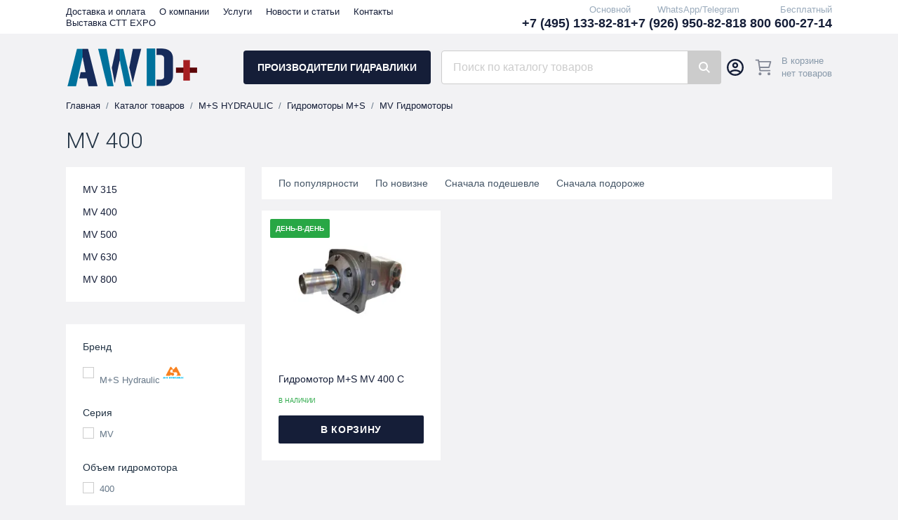

--- FILE ---
content_type: text/html; charset=UTF-8
request_url: https://awd-plus.com/catalog/m-s-hydraulic/gidromotory-m-s/mv-gidromotory/m-s-mv400/
body_size: 13238
content:
    <!doctype html>
<html lang="ru">
    <head>
        <meta name="viewport" content="width=device-width, initial-scale=1, shrink-to-fit=no">
        <title>MV 400</title>
        <style>:root{--color-1: #151e38 !important;--color-1-hover: #667788 !important;--color-2: #667788 !important;--color-2-hover: #5c6c7b !important;}</style><style>:root{--color-gray-f:#ffffff !important;}</style><style>/**
custom styles here
 */
body {
    background-color: #f2f2f4;
    background-image: none !important;
    font-family: "Open Sans", "Helvetica Neue", Arial, Helvetica, sans-serif;
}
.component-social-icon.tg {
    background-color: white;
}
.component-social-icon.tg:after {
    height: 48px;
    width: 48px;
    background-image: url(/images/tg.svg);
    transition: all 0.3s ease;
}
.component-social-icon.tg:hover:after {
    filter: brightness(90%);
}

a[href="/personal/compare/"], a[href="/personal/bookmark/"] {
    display: none !important;
}
header.component-typography-heading {
    margin-bottom: 20px;
    margin-top: 40px;
}
.sticky {
    position: fixed;
    top: 0;
    left: 0;
    width: 100%;
    box-shadow: 0 2px 5px rgba(0, 0, 0, 0.1); /* Добавляем тень при фиксации */
    z-index: 200;
}
.component-brands-item-standard {
    padding: 12px;
}
.component-brands-item-standard>picture {
    display: flex;
    align-items: center;
    justify-content: center;
}
.component-brands-item-standard>picture>img {
    max-height: 100%;
    max-width: 100%;
    object-fit: unset;
    width: auto;
    height: auto;
}

.page-main-brands>.wrapper>.items {
    grid-template-columns: repeat(7, 1fr);
}
.page-main-brands>.wrapper>.items>.item:nth-child(n+8) {
    display:none;
}
.component-brands-item-standard {
    height: 100px;
}

.main-page__title {
    background-color: #CCCCCC;
    padding: 10px 28px;
    border-radius: 4px;
    color: var(--color-1);
    margin-bottom: 10px;
    margin-top: -15px;
    font-size: 22px;
    font-family: "Open Sans", "Helvetica Neue", Arial, Helvetica, sans-serif;
    display: inline-block;
}
.main-page__title b {
    text-transform: uppercase;
    font-weight: 700;
}
.center-block {
    text-align: center;
}
.layout-brands-header-button {
    border-radius: 4px;
    background-color: var(--color-1);
    color: #fff;
    display: flex;
    align-items: center;
    justify-content: center;
    text-decoration: none;
    font-size: 14px;
    font-family: "Open Sans", "Helvetica Neue", Arial, Helvetica, sans-serif;
    font-weight: 700;
    text-transform: uppercase;
    height: 48px;
    padding: 5px 20px;
}
.layout-brands-header-button:hover {
    color: white;
    background-color: #E32915;
}
.header-wrapper {
    display: flex;
    justify-content: space-between;
}
.header__search-container {
    display: flex;
    justify-content: flex-start;
    flex: 1;
    margin-left: 65px;
}
.header__search-container .search {
    flex: 1;
    margin-left: 15px;
    max-width: 749px;
}
.header__search-container .search [type="search"] {
    position: relative;
    border-radius: 4px;
}
.header__search-container .search [type="submit"] {
    border-radius: 0 4px 4px 0;
}
.layout-header>.top {
    background-color: white;
}
@media(min-width: 1367px) and (max-width:1600.98px) {
    .page-main-brands>.wrapper>.items>.item:nth-child(6) {
        display:unset;
    }
    .page-main-brands>.wrapper>.items>.item:nth-child(n+8) {
        display:unset;
    }
    .page-main-brands>.wrapper>.items>.item:nth-child(n+9) {
        display:none;
    }
}
.wrapper_Xv91ETLS>.cart_3jSjTgcQ>.text_3IpqepDD>.empty_10UpjCql {
    font-size: 13px;
    line-height: 18px;
    font-family: "Open Sans", "Helvetica Neue", Arial, Helvetica, sans-serif;
}
.layout-header>.top>.wrapper>.menu {
    grid-column: span 6;
}
.layout-header>.top>.wrapper>.phone {
    grid-column: span 6;
    display: flex;
    align-items: center;
    gap: 30px;
    justify-content: flex-end;
}
.layout-header-phone {
    display: flex;
    gap: 5px;
}
.layout-header-phone>a {
    text-decoration: none;
}
.layout-header-phone>span {
    font-size: 13px;
    line-height: 18px;
    font-family: "Open Sans", "Helvetica Neue", Arial, Helvetica, sans-serif;
}
.component-typography-heading {
    margin-bottom: 50px;
    margin-top: 95px;
}
.component-typography-heading:after, .component-typography-heading:before {
    background: #DCDDE2;
}
.component-typography-heading>a {
    border-color: #DCDDE2;
}
.page-main-slider {
    margin-bottom: 40px;
}

.page-main-personal {
    background: unset !important;
    padding: 0 !important;
}
.component-products-item-standard>.content {
    grid-gap: 10px;
}
.component-products-item-standard>.content>.available,
.component-products-item-standard>.content>.only-order {
    font-size: 13px;
    font-weight: 400;
    text-transform: unset;
}
.component-products-item-white-bg>.content {
    padding: 0 24px 15px 24px;
}
.component-products-item-white-bg>.content>.title,
.component-products-item-standard>.content>.title {
    font-size: 16px;
}
.component-products-item-standard>.labels {
    top: 0;
    left: 0;
}
.component-products-item-standard>.labels>* {
    margin-right: 5px;
}
.page-main-sale > .wrapper > .day > a {
    background: white;
    padding: 20px;
}
.page-main-sale > .wrapper > .day > a > .labels > * {
    margin-right: 5px;
}
.page-main-personal > .wrapper > .items {
    gap: 24px;
}
@media(max-width: 1366.98px) {
    .page-main-brands>.wrapper>.items>.item:nth-child(6),.page-main-brands>.wrapper>.items>.item:nth-child(7) {
        display:unset;
    }
    .layout-header>.top>.wrapper>.phone {
        gap: 10px;
    }
}
.component-products-item-standard>.image {
    width: calc(100% + 48px);
    margin-left: -24px;
}
.component-products-item-white-bg {
    background-color: white;
}
.component-news-item-standard > .content > .date {
    background: #f2f2f4;
    color: var(--color-1);
}
.component-products-item-white-bg > .labels > * {
    margin-right: 5px;
}
.catalog-sections-banner {
    width: 100%;
    display: inline-flex;
    overflow: hidden;
}
.catalog-sections-banner:hover>picture {
    transform: scale(1.05);
}
.catalog-sections-banner picture,
.catalog-sections-banner img {
    width: 100%;
    height: auto;
    transition: all .25s ease-in-out;
}

@media (max-width: 1366.98px) {
    .page-main-sale > .wrapper > .products > .items > .item:nth-child(4),
    .page-main-sale > .wrapper > .products > .items > .item:nth-child(5),
    .page-main-sale > .wrapper > .products > .items > .item:nth-child(6) {
        display: none
    }
}

.page-main-sale > .wrapper > .products.amount-12 > .items {
    grid-template-columns:repeat(3, 1fr)
}

@media (min-width: 1367px) {
    .page-main-sale > .wrapper > .products.amount-12 > .items {
        grid-template-columns:repeat(3, 1fr)
    }
}

@media (min-width: 1601px) {
    .page-main-sale > .wrapper > .products.amount-12 > .items {
        grid-template-columns:repeat(4, 1fr)
    }
}
@media (min-width: 1367px) {
    .page-main-brands>.wrapper>.items {
        grid-template-columns: repeat(8, 1fr);
    }
    .component-brands-item-standard {
        height: 120px;
    }
}
@media (min-width: 1601px) {
    .page-main-brands>.wrapper>.items>.item:nth-child(n+8) {
        display:unset;
    }
    .page-main-brands>.wrapper>.items {
        grid-template-columns: repeat(10, 1fr);
    }
    .component-brands-item-standard {
        height: 132px;
    }
}

.layout-footer__phones a {
    color: white;
    text-decoration: none;
}
.layout-footer__phones a:hover {
    color: white;
    text-decoration: underline;
}
.layout-header-phone {
    flex-direction: column-reverse;
    gap: 0;
}
.section-banner__container {
    margin-bottom: 16px;
}
.section-banner__image {
    width: auto;
    height: auto;
    max-width: 100%;
    max-height: 100%;
}</style>        <link rel="preload" href="/bitrix/templates/astdesign_climate/frontend/desktop/dist/css/commons.css?i=1766488228" as="style">
        <style>.page-products{position:relative}.page-products__main-block>.actions{background:#fff;margin-bottom:16px;padding:16px 24px}.page-products__main-block>.items{display:grid;grid-auto-flow:row dense;grid-gap:24px;margin-bottom:24px}.page-products__main-block>.items>.item{display:flex}.page-products__main-block>.items>.item>*{height:100%;width:100%}.page-products__main-block>.items.table{grid-template-columns:repeat(3,1fr)}@media (min-width:1367px){.page-products__main-block>.items.table{grid-template-columns:repeat(4,1fr)}}@media (min-width:1601px){.page-products__main-block>.items.table{grid-template-columns:repeat(5,1fr)}}.page-products__main-block>.collections{margin-bottom:8px}.page-products__main-block>.collections>a{background:#fff;border-radius:2px;color:#678;display:inline-block;font-size:12px;line-height:1;margin:0 8px 12px 0;padding:6px 8px;text-decoration:none;border:1px solid var(--color-2)}.page-products__main-block>.collections>a.hidden{display:none}.page-products__main-block>.collections>a.show-more{background:0 0;border:0;padding-left:0;padding-right:0;box-shadow:none;transform:none}.page-products__main-block>.collections>a.show-more>span{border-bottom:1px dashed}.page-products__sidebar>.filter{margin-bottom:24px}ul.component-navigation-breadcrumbs{display:flex;font-size:13px;list-style:none;margin:0 0 24px;padding:0}ul.component-navigation-breadcrumbs>li{color:#678;display:flex}ul.component-navigation-breadcrumbs>li>a{text-decoration:none}ul.component-navigation-breadcrumbs>li:after{content:"/";margin:0 8px}ul.component-navigation-breadcrumbs>li:last-child:after{display:none}.component-products-item-with-actions{display:grid;grid-gap:16px;grid-template-rows:auto 1fr auto;padding:24px;position:relative;text-decoration:none}.component-products-item-with-actions:before{background:#fff;bottom:0;content:"";left:0;position:absolute;right:0;top:0;z-index:1}.component-products-item-with-actions>.image{background:#fff;padding-top:75%;position:relative;z-index:2}.component-products-item-with-actions>.image>picture{height:100%;width:100%;display:block;left:0;position:absolute;top:0}.component-products-item-with-actions>.image>picture>img{height:100%;width:100%;object-fit:contain}.component-products-item-with-actions>.content{display:grid;grid-gap:16px;grid-template-rows:auto 1fr;position:relative;z-index:2}.component-products-item-with-actions>.content.with-variants{grid-template-rows:auto auto 1fr}.component-products-item-with-actions>.content>.title{color:var(--color-1);font-size:14px;line-height:1.375;max-width:100%;overflow-x:hidden}.component-products-item-with-actions>.content>.variants-wrapper>.variants{align-items:center;display:flex;flex-wrap:wrap}.component-products-item-with-actions>.content>.variants-wrapper>.variants>span{border-radius:2px;color:#678;display:inline-block;font-size:12px;line-height:1;margin-bottom:8px;margin-right:8px}.component-products-item-with-actions>.content>.variants-wrapper>.variants>span.active{background:#c6e0e8;color:#234;font-weight:700;padding:4px 8px}.component-products-item-with-actions>.actions{display:grid;grid-gap:8px;grid-template-columns:1fr 1fr;position:relative;z-index:2}.component-products-item-with-actions>.actions>.buy{grid-column:span 2}.component-products-item-with-actions>.only-order{color:#ea693c;font-size:9px;position:relative;text-transform:uppercase;z-index:2}.component-products-item-with-actions>.unavailable{color:#567;font-size:9px;position:relative;text-transform:uppercase;z-index:2}.component-products-item-with-actions>.labels{display:flex;flex-wrap:wrap;left:12px;position:absolute;top:12px;z-index:2}.component-products-item-with-actions>.labels>*{margin-bottom:8px;margin-right:16px}.component-products-item-with-actions.out-stock{filter:grayscale(.8);opacity:.8}.component-catalog-price{color:#234;font-size:20px;font-weight:700;line-height:1}.component-catalog-price>span:first-child{margin-right:6px}.component-catalog-price>span:nth-child(2){color:#678;display:inline-block;font-size:.625em;font-weight:400;text-decoration:line-through}.component-catalog-label{border-radius:2px;color:#fff;font-size:10px;font-weight:700;padding:8px;text-transform:uppercase}.component-catalog-label.orange{background:#ea693c}.component-catalog-label.green{background:#28a745}.component-catalog-label.gray{background:#567}.component-catalog-label.color-1{background:var(--color-1)}.component-catalog-label.color-2{background:var(--color-2)}.component-catalog-actions-buy{align-items:center;background:var(--color-1) 50%/auto 24px no-repeat;border-radius:2px;color:#fff;display:flex;font-size:14px;font-weight:700;height:40px;justify-content:center;letter-spacing:.05em;padding:0 32px;text-transform:uppercase}.component-catalog-actions-bookmark{height:40px;width:100%;align-items:center;background:#fff;border:1px solid #c6e0e8;border-radius:2px;display:flex;justify-content:center}.component-catalog-actions-compare{height:40px;width:100%;align-items:center;background:#fff;border:1px solid #c6e0e8;border-radius:2px;display:flex;justify-content:center}.component-form-elements-range__input[type=text]{font-size:14px;padding:0 8px}.component-form-elements-range>header{color:#234;font-weight:300;margin-bottom:1rem}.component-form-elements-range>.layout{align-items:center;display:grid;grid-column-gap:8px;grid-row-gap:16px;grid-template-columns:1fr auto 1fr;margin-bottom:1rem}.component-form-elements-range>.layout>.slider{grid-column:span 3}.checkbox{align-items:center;display:flex;position:relative}.checkbox .icon{height:14px;width:14px;border:1px solid #ccc;margin-right:8px;min-height:16px;min-width:16px;position:relative;transform:translateY(-.0625rem)}.checkbox input{display:none}.checkbox label{line-height:1;margin:0;padding-left:24px;transform:translateX(-24px)}.component-catalog-filter-count{background:#234;border-radius:2px;color:#bbb;font-size:12px;left:calc(100% + 8px);opacity:0;padding:16px;position:absolute;top:0;white-space:nowrap;z-index:1070}.component-catalog-filter-count>a{color:#fff}.component-catalog-filter-count>div{margin-bottom:6px}.component-catalog-filter-count>div>span{font-weight:700}.component-catalog-filter-count>.close{height:.75rem;width:.75rem;background:url(images/close_color_ffffff-37Mf.svg') 50%/contain no-repeat;opacity:.5;position:absolute;right:.25rem;top:.25rem}.component-catalog-filter{background:#fff;padding:24px;position:relative}.component-catalog-filter>.items{display:grid;grid-gap:1rem}.component-catalog-filter>.items>.item>.title{color:#234;font-size:14px;font-weight:300;margin-bottom:12px}.component-catalog-filter>.items>.item>.input-wrapper{display:none;margin-bottom:12px}.component-catalog-filter>.items>.item>.input-wrapper>.input{font-size:13px;height:32px}.component-catalog-filter>.items>.item>.items{display:grid;font-size:13px;grid-gap:.625rem;margin-bottom:1rem;padding-top:2px}.component-catalog-filter>.items>.item>.items>.disable{display:none}.component-catalog-filter>.items>.item>.show-all{font-size:12px;margin-bottom:1rem}.component-catalog-filter>.items>.item>.show-all>a{border-bottom:1px dashed;color:#999;display:inline-block;line-height:1;text-decoration:none}.component-catalog-filter>.items>.item_checkbox>.items{max-height:255px;overflow-y:auto}.page-products-actions{align-items:center;display:flex;justify-content:space-between}.page-products-actions>.sorting{display:flex;font-size:14px;line-height:1}.page-products-actions>.sorting>a,.page-products-actions>.sorting>span{margin-right:24px}.page-products-actions>.sorting>span{color:#345;font-weight:700}.page-products-actions>.sorting>a{color:#456;text-decoration:none}.page-products-actions>.type-view{display:inline-grid;grid-gap:8px;grid-template-columns:auto auto}.page-products-actions>.type-view>a>svg,.page-products-actions>.type-view>div>svg{height:24px;width:24px}.page-products-actions>.type-view>a>svg{fill:#c6e0e8}.page-products-actions>.type-view>div>svg{fill:var(--color-2)}.page-products-menu{background:#fff;display:grid;font-size:14px;grid-gap:16px;margin-bottom:32px;padding:24px}.page-products-menu>a{display:block;text-decoration:none}.layout-header{position:relative}.layout-header>.top{background:rgba(235,240,245,.7)}.layout-header>.top>.wrapper{align-items:center;height:48px}.layout-header>.top>.wrapper>.menu{grid-column:span 8}.layout-header>.top>.wrapper>.phone{grid-column:span 4}.layout-header>.main{padding:24px 0}.layout-header>.main>.wrapper{align-items:center}.layout-header>.main>.wrapper>.logo{align-items:center;display:flex;grid-column:span 2;justify-content:center}.layout-header>.main>.wrapper>.catalog{grid-column:span 3}@media (min-width:1367px){.layout-header>.main>.wrapper>.catalog{grid-column:span 2}}.layout-header>.main>.wrapper>.search{grid-column:span 4}@media (min-width:1367px){.layout-header>.main>.wrapper>.search{grid-column:span 5}}.layout-header>.main>.wrapper>.icons{grid-column:span 3}.layout-header>.catalog{display:none;left:0;position:absolute;right:0;top:calc(100% - 8px)}.layout-header-menu{line-height:1}.layout-header-menu>a{font-size:13px;margin-right:16px;text-decoration:none}html{line-height:1.15;-webkit-text-size-adjust:100%}body{margin:0}main{display:block}h1{font-size:2em;margin:.67em 0}a{background-color:transparent}img{border-style:none}input{font-family:inherit;font-size:100%;line-height:1.15;margin:0}input{overflow:visible}[type=checkbox]{box-sizing:border-box;padding:0}::-webkit-file-upload-button{-webkit-appearance:button;font:inherit}template{display:none}.container{max-width:1092px;margin-left:auto;margin-right:auto;position:relative;width:100%}@media (min-width:1367px){.container{max-width:1280px}}@media (min-width:1601px){.container{max-width:1536px}}.grid{display:grid;grid-gap:24px;grid-template-columns:repeat(12,1fr)}.col-3{grid-column:span 3;width:100%}.col-9{grid-column:span 9;width:100%}@media (min-width:1601px){.col-md-2{grid-column:span 2;width:100%}.col-md-10{grid-column:span 10;width:100%}}*,:after,:before{box-sizing:border-box}:root{--color-1:#08b;--color-1-hover:#0075a2;--color-2:#9b1;--color-2-hover:#86a40f;--color-gray-f:#e5ecf2}html{overflow-y:scroll;scroll-behavior:smooth}body{background:var(--color-gray-f) top/100% auto no-repeat;color:#678;display:flex;flex-direction:column;font-family:Roboto,Arial,Tahome,sans-serif;min-width:1092px}body>main{flex-grow:1}::-webkit-scrollbar{height:4px;width:4px}::-webkit-scrollbar-button{height:0;width:0}::-webkit-scrollbar-thumb{background:#789;border:0}::-webkit-scrollbar-track{background:#ddd;border:0}::-webkit-scrollbar-corner{background:0 0}h1{color:#234;font-family:Roboto,Arial,Tahome,sans-serif;font-weight:300}h1{font-size:32px}h1{margin:0 0 20px}a{color:var(--color-1);outline:0}ul{list-style:none;margin:0;padding:0}.layout-header-phone{color:#234;font-size:18px;font-weight:700;text-align:right}.layout-header-phone>span{color:#9ab;font-size:13px;font-weight:400}.layout-header-logo{align-items:center;display:flex;justify-content:center;max-height:48px;width:100%}.layout-header-logo>img{height:100%;width:100%;max-height:54px;object-fit:contain}.layout-header-catalog{display:grid;grid-template-columns:1fr 48px;height:48px;text-decoration:none}@media (min-width:1367px)and (max-width:1600.98px){.layout-header-catalog{grid-template-columns:1fr 40px}}.layout-header-catalog>span:first-child{align-items:center;background:var(--color-1);color:#fff;display:flex;font-size:14px;font-weight:700;justify-content:center;text-transform:uppercase}@media (min-width:1367px)and (max-width:1600.98px){.layout-header-catalog>span:first-child{font-size:13px;letter-spacing:.03em}}.layout-header-catalog>span:nth-child(2){height:48px;width:48px;align-items:center;background:var(--color-1);border-left:1px solid hsla(0,0%,100%,.1);display:flex;justify-content:center}@media (min-width:1367px)and (max-width:1600.98px){.layout-header-catalog>span:nth-child(2){height:48px;width:40px}}.layout-header-catalog>span:nth-child(2):before{background:transparent 50%/contain no-repeat;height:16px;width:16px;background-image:url("[data-uri]");content:"";display:block;transform:rotate(90deg)}input{border:1px solid #ccc}input[type=text]{background:#fff;height:40px;padding:0 12px;width:100%}.layout-header-catalog-menu{display:none;z-index:1000}.layout-header-catalog-menu>.wrapper{background:var(--color-1);display:grid;grid-column:3/-1;grid-gap:24px;grid-template-columns:repeat(10,1fr);line-height:1.25}@media (min-width:1367px){.layout-header-catalog-menu>.wrapper{grid-column:3/-3;grid-template-columns:repeat(4,1fr)}}.layout-header-catalog-menu>.wrapper>.first-level{font-size:14px;grid-column:span 3;padding:16px 0;position:relative}@media (min-width:1367px){.layout-header-catalog-menu>.wrapper>.first-level{grid-column:span 1}}.layout-header-catalog-menu>.wrapper>.first-level>li>a{color:#fff;display:block;margin-right:-24px;padding:12px 24px;position:relative;text-decoration:none}.layout-header-catalog-menu>.wrapper>.first-level:after{height:16px;width:16px;background:var(--color-1);content:"";display:block;position:absolute;right:16px;top:-8px;transform:rotate(45deg)}.layout-header-catalog-menu>.wrapper>.submenu{background:var(--color-1-hover);display:none;grid-column:span 7;grid-gap:24px;grid-template-columns:repeat(3,1fr);padding:28px 16px}@media (min-width:1367px){.layout-header-catalog-menu>.wrapper>.submenu{grid-column:span 3}}.layout-header-catalog-menu>.wrapper>.submenu a{color:#fff;display:block;text-decoration:none}.layout-header-catalog-menu>.wrapper>.submenu>.column>.title{font-size:15px;font-weight:700;letter-spacing:.05em;margin-bottom:16px}.layout-header-catalog-menu>.wrapper>.submenu>.column>.items{display:grid;font-size:14px;grid-gap:12px;margin-bottom:32px}.layout-header-catalog-menu>.wrapper>.submenu>.column>.items>a{color:hsla(0,0%,100%,.75)}.layout-header-catalog-menu>.wrapper>.submenu>.column>.items:last-child{margin-bottom:0}</style><meta property="og:title" content="MV 400" /><meta property="og:url" content="https://awd-plus.com/catalog/m-s-hydraulic/gidromotory-m-s/mv-gidromotory/m-s-mv400/" /><meta property="og:image" content="https://awd-plus.com/upload/iblock/2f7/kk4rqajejrfcv638iwyg09ojfwon29at.jpg" /><meta property="og:type" content="website" />        <script type="text/javascript" data-skip-moving="true">
            window.siteParams = {
                currency: {
                    symbol: '  р.'
                },
                symbols: {
                    rarr: '&rarr;',
                    larr: '&larr;'
                },
                social: {
                    authLinks: {}
                },
                langValues: {
                    articul: 'Код товара'
                },
                mask: {
                    phone: '(+7|8) 999-999-99-99'
                },
                path: {
                    spinner: '/bitrix/templates/astdesign_climate/frontend/desktop/dist/assets/spinner.svg'
                }
            };
            window.userParams = {
                location: {
                    name: "",
                    id: 0                },
                personal: []            };
            window.documentCart = {"items":[],"promocode":[],"message":[]};
            window.documentBookmark = [];
            window.documentCompare = [];
            window.personal__isAuth = false;
                    </script>
        <link rel="apple-touch-icon" sizes="180x180" href="/apple-touch-icon.png">
        <link rel="icon" type="image/png" sizes="32x32" href="/favicon-32x32.png">
        <link rel="icon" type="image/png" sizes="16x16" href="/favicon-16x16.png">
        <link rel="manifest" href="/site.webmanifest">
        <link rel="shortcut icon" href="/favicon.ico">
                    <meta name="theme-color" content="#151e38">
                    
<script type="text/javascript" data-skip-moving="true">
    window.siteParams.social.authLinks = [];
</script>
<meta http-equiv="Content-Type" content="text/html; charset=UTF-8" />
<meta name="description" content="Каталог товаров от мировых производителей." />
<link rel="canonical" href="https://awd-plus.com/catalog/m-s-hydraulic/gidromotory-m-s/mv-gidromotory/m-s-mv400/" />
<link href="/bitrix/js/ui/design-tokens/dist/ui.design-tokens.css?176648823726358" type="text/css"  rel="stylesheet" />

<link href="/bitrix/js/main/popup/dist/main.popup.bundle.css?176648823931694" type="text/css"  rel="stylesheet" />
<link href="/bitrix/templates/astdesign_climate/components/bitrix/catalog/catalog__custom/style.css?1766488228995" type="text/css"  rel="stylesheet" />
<link href="/bitrix/templates/astdesign_climate/components/bitrix/catalog.smart.filter/catalog/style.css?1766488228225" type="text/css"  rel="stylesheet" />
<link href="/bitrix/panel/main/popup.css?176648824222696" type="text/css"  data-template-style="true"  rel="stylesheet" />
<link href="/bitrix/templates/astdesign_climate/css/callback.css?17664882281940" type="text/css"  data-template-style="true"  rel="stylesheet" />

<script>BX.Runtime.registerExtension({"name":"fx","namespace":"window","loaded":true});</script>
<script>BX.Runtime.registerExtension({"name":"ui.design-tokens","namespace":"window","loaded":true});</script>
<script>BX.Runtime.registerExtension({"name":"ui.fonts.opensans","namespace":"window","loaded":true});</script>
<script>BX.Runtime.registerExtension({"name":"main.popup","namespace":"BX.Main","loaded":true});</script>
<script>BX.Runtime.registerExtension({"name":"popup","namespace":"window","loaded":true});</script>
<script>BX.Runtime.registerExtension({"name":"main.pageobject","namespace":"BX","loaded":true});</script>
<script>(window.BX||top.BX).message({"JS_CORE_LOADING":"Загрузка...","JS_CORE_NO_DATA":"- Нет данных -","JS_CORE_WINDOW_CLOSE":"Закрыть","JS_CORE_WINDOW_EXPAND":"Развернуть","JS_CORE_WINDOW_NARROW":"Свернуть в окно","JS_CORE_WINDOW_SAVE":"Сохранить","JS_CORE_WINDOW_CANCEL":"Отменить","JS_CORE_WINDOW_CONTINUE":"Продолжить","JS_CORE_H":"ч","JS_CORE_M":"м","JS_CORE_S":"с","JSADM_AI_HIDE_EXTRA":"Скрыть лишние","JSADM_AI_ALL_NOTIF":"Показать все","JSADM_AUTH_REQ":"Требуется авторизация!","JS_CORE_WINDOW_AUTH":"Войти","JS_CORE_IMAGE_FULL":"Полный размер"});</script>
<script>BX.Runtime.registerExtension({"name":"window","namespace":"window","loaded":true});</script>
<script>(window.BX||top.BX).message({"LANGUAGE_ID":"ru","FORMAT_DATE":"DD.MM.YYYY","FORMAT_DATETIME":"DD.MM.YYYY HH:MI:SS","COOKIE_PREFIX":"BITRIX_SM","SERVER_TZ_OFFSET":"10800","UTF_MODE":"Y","SITE_ID":"s1","SITE_DIR":"\/","USER_ID":"","SERVER_TIME":1768452589,"USER_TZ_OFFSET":0,"USER_TZ_AUTO":"Y","bitrix_sessid":"8bd62a1ec7410ad640ce443de055f41b"});</script>

<script src="/bitrix/js/main/core/core_promise.js?17664882395220"></script>

<script src="/bitrix/js/main/core/core_fx.js?176648823916888"></script>
<script src="/bitrix/js/main/popup/dist/main.popup.bundle.js?1766488239119952"></script>
<script src="/bitrix/js/main/pageobject/dist/pageobject.bundle.js?1766488239999"></script>
<script src="/bitrix/js/main/core/core_window.js?176648823998766"></script>
<script>
					(function () {
						"use strict";

						var counter = function ()
						{
							var cookie = (function (name) {
								var parts = ("; " + document.cookie).split("; " + name + "=");
								if (parts.length == 2) {
									try {return JSON.parse(decodeURIComponent(parts.pop().split(";").shift()));}
									catch (e) {}
								}
							})("BITRIX_CONVERSION_CONTEXT_s1");

							if (cookie && cookie.EXPIRE >= BX.message("SERVER_TIME"))
								return;

							var request = new XMLHttpRequest();
							request.open("POST", "/bitrix/tools/conversion/ajax_counter.php", true);
							request.setRequestHeader("Content-type", "application/x-www-form-urlencoded");
							request.send(
								"SITE_ID="+encodeURIComponent("s1")+
								"&sessid="+encodeURIComponent(BX.bitrix_sessid())+
								"&HTTP_REFERER="+encodeURIComponent(document.referrer)
							);
						};

						if (window.frameRequestStart === true)
							BX.addCustomEvent("onFrameDataReceived", counter);
						else
							BX.ready(counter);
					})();
				</script>
<meta property="ya:interaction" content="XML_FORM" />
<meta property="ya:interaction:url" content="https://awd-plus.com/catalog/m-s-hydraulic/gidromotory-m-s/mv-gidromotory/m-s-mv400/?mode=xml" />

<script src="/bitrix/templates/astdesign_climate/js/jquery-3.7.1.min.js?176648822887533"></script>
<script src="/bitrix/templates/astdesign_climate/js/resize.js?1766488228756"></script>
<script src="/bitrix/templates/astdesign_climate/js/custom/callback.js?17664882285438"></script>
<script src="/bitrix/templates/astdesign_climate/js/custom-desktop.js?1766488228832"></script>
<script src="/bitrix/templates/astdesign_climate/components/bitrix/catalog/catalog__custom/script.js?1766488228766"></script>

            </head>
<body style="background-image: url('/bitrix/templates/astdesign_climate/frontend/desktop/dist/assets/clouds.png')">
    <div id="panel">
            </div>
    <header class="layout-header js-layout-header">
        <div class="top js-header-sticky">
            <div class="container grid wrapper">
                    <div class="menu">
        <div class="layout-header-menu">
                            <a href="/delivery/">Доставка и оплата</a>
                                <a href="/about/">О компании</a>
                                <a href="/services/">Услуги</a>
                                <a href="/news/">Новости и статьи</a>
                                <a href="/contacts/">Контакты</a>
                                <a href="/vystavka-ctt-expo/">Выставка CTT EXPO</a>
                        </div>
    </div>
        <div class="phone">
        
            <div class="layout-header-phone">
                <a href="tel:+74951338281">+7 (495) 133-82-81</a>                                    <span>Основной</span>
                            </div>
        
            <div class="layout-header-phone">
                <a href="tel:+79269508281">+7 (926) 950-82-81</a>                                    <span>WhatsApp/Telegram</span>
                            </div>
        
            <div class="layout-header-phone">
                <a href="tel:88006002714">8 800 600-27-14</a>                                    <span>Бесплатный</span>
                            </div>
            </div>
            </div>
        </div>
        <div class="main">
            <div class="container wrapper header-wrapper">
                <div class="logo">
                    <a href="/" class="layout-header-logo">
                        <img src="/images/logo.svg"  alt="">
                    </a>
                </div>
                <div class="header__search-container">
                    <div class="catalog">
                                                <a href="/brands/" class="layout-brands-header-button">
                            Производители гидравлики
                        </a>
                    </div>
                    <div class="search">
                        <div class="layout-header-search" id="vue-layout-header-search">
                        </div>
                    </div>
                </div>
                <div class="icons">
                    <div id="vue-layout-header-icons"></div>
                </div>
            </div>
        </div>
            </header>
<main class="page- page-products js-page-products">
<div class="container">
    <ul class="component-navigation-breadcrumbs">
        <li><a href="/">Главная</a></li>
        <li><a href="/catalog/">Каталог товаров</a></li>
        <li><a href="/catalog/m-s-hydraulic/">M+S HYDRAULIC</a></li>
        <li><a href="/catalog/m-s-hydraulic/gidromotory-m-s/">Гидромоторы M+S</a></li>
        <li><a href="/catalog/m-s-hydraulic/gidromotory-m-s/mv-gidromotory/">MV Гидромоторы</a></li></ul><script type="application/ld+json">{"@context":"https:\/\/schema.org","@type":"BreadcrumbList","itemListElement":[{"@type":"ListItem","position":1,"name":"Главная","item":"https:\/\/awd-plus.com\/"},{"@type":"ListItem","position":2,"name":"Каталог товаров","item":"https:\/\/awd-plus.com\/catalog\/"},{"@type":"ListItem","position":3,"name":"M+S HYDRAULIC","item":"https:\/\/awd-plus.com\/catalog\/m-s-hydraulic\/"},{"@type":"ListItem","position":4,"name":"Гидромоторы M+S","item":"https:\/\/awd-plus.com\/catalog\/m-s-hydraulic\/gidromotory-m-s\/"},{"@type":"ListItem","position":5,"name":"MV Гидромоторы","item":"https:\/\/awd-plus.com\/catalog\/m-s-hydraulic\/gidromotory-m-s\/mv-gidromotory\/"},{"@type":"ListItem","position":6,"name":"MV 400","item":"https:\/\/awd-plus.com\/catalog\/m-s-hydraulic\/gidromotory-m-s\/mv-gidromotory\/m-s-mv400\/"}]}</script>    <h1>MV 400</h1>
    <div class="grid">
        <div class="col-3 col-md-2 page-products__sidebar">
            <div class="menu">
    <div class="page-products-menu">
                        <a href="/catalog/m-s-hydraulic/gidromotory-m-s/mv-gidromotory/m-s-mv315/">
                    MV 315                </a>
                                <a href="javascript:void(0);" class="selected">
                    MV 400                </a>
                                <a href="/catalog/m-s-hydraulic/gidromotory-m-s/mv-gidromotory/m-s-mv500/">
                    MV 500                </a>
                                <a href="/catalog/m-s-hydraulic/gidromotory-m-s/mv-gidromotory/m-s-mv630/">
                    MV 630                </a>
                                <a href="/catalog/m-s-hydraulic/gidromotory-m-s/mv-gidromotory/m-s-mv800/">
                    MV 800                </a>
                    </div>
</div>
<div class="filter">

    <form class="component-catalog-filter js-component-catalog-filter" action="/catalog/m-s-hydraulic/gidromotory-m-s/mv-gidromotory/m-s-mv400/"
          method="get">
        <div class="component-catalog-filter-count js-component-catalog-filter-count">
            <div>
                Найдено: <span
                        class="js-count"></span>
            </div>
            <a href="#" class="js-submit">
                Показать            </a>
            <div class="close js-close"></div>
        </div>

        <div class="items js-items">
                                <div class="item  js-item">
                        <div class="title">
                            Бренд                        </div>
                                                <div class="items js-items">
                                                            <div >
                                    <div class="checkbox ">
                                        <input type="checkbox" name="arrFilter_158_1496267808"
                                               id="arrFilter_158_1496267808"                                                value="Y">
                                        <div class="icon"></div>
                                        <label for="arrFilter_158_1496267808" class="filter-label filter-label--image">
                                                                                            <span class="filter-label__text">M+S Hydraulic</span>
                                                <span class="filter-label__image-container">
                                                    <img src="/upload/resize_cache/iblock/b44/30_30_1/4u12m1d786d92m5yxs2q5nitk98e8u9b.png" class="filter-label__image" alt="">
                                                </span>
                                                                                    </label>
                                    </div>

                                </div>
                                                        </div>
                                            </div>
                                        <div class="item  js-item">
                        <div class="title">
                            Серия                        </div>
                                                <div class="items js-items">
                                                            <div >
                                    <div class="checkbox ">
                                        <input type="checkbox" name="arrFilter_74_2248595318"
                                               id="arrFilter_74_2248595318"                                                value="Y">
                                        <div class="icon"></div>
                                        <label for="arrFilter_74_2248595318" class="filter-label ">
                                                                                            MV                                                                                    </label>
                                    </div>

                                </div>
                                                        </div>
                                            </div>
                                        <div class="item  js-item">
                        <div class="title">
                            Объем гидромотора                        </div>
                                                <div class="items js-items">
                                                            <div >
                                    <div class="checkbox ">
                                        <input type="checkbox" name="arrFilter_224_633115137"
                                               id="arrFilter_224_633115137"                                                value="Y">
                                        <div class="icon"></div>
                                        <label for="arrFilter_224_633115137" class="filter-label ">
                                                                                            400                                                                                    </label>
                                    </div>

                                </div>
                                                        </div>
                                            </div>
                                        <div class="item  js-item">
                        <div class="title">
                            Фланец мотора                        </div>
                                                <div class="items js-items">
                                                            <div >
                                    <div class="checkbox ">
                                        <input type="checkbox" name="arrFilter_225_2603116733"
                                               id="arrFilter_225_2603116733"                                                value="Y">
                                        <div class="icon"></div>
                                        <label for="arrFilter_225_2603116733" class="filter-label ">
                                                                                            Фланец под 4 болта                                                                                    </label>
                                    </div>

                                </div>
                                                        </div>
                                            </div>
                                        <div class="item  js-item">
                        <div class="title">
                            Вал гидромотора                        </div>
                                                <div class="items js-items">
                                                            <div >
                                    <div class="checkbox ">
                                        <input type="checkbox" name="arrFilter_227_2124612183"
                                               id="arrFilter_227_2124612183"                                                value="Y">
                                        <div class="icon"></div>
                                        <label for="arrFilter_227_2124612183" class="filter-label ">
                                                                                            Цилиндрический                                                                                     </label>
                                    </div>

                                </div>
                                                        </div>
                                            </div>
                                        <div class="item  js-item">
                        <div class="title">
                            Размер вала                        </div>
                                                <div class="items js-items">
                                                            <div >
                                    <div class="checkbox ">
                                        <input type="checkbox" name="arrFilter_228_192149879"
                                               id="arrFilter_228_192149879"                                                value="Y">
                                        <div class="icon"></div>
                                        <label for="arrFilter_228_192149879" class="filter-label ">
                                                                                            50 мм                                                                                    </label>
                                    </div>

                                </div>
                                                        </div>
                                            </div>
                                        </div>
        <input type="hidden" name="set_filter" value="Y">
        <input type="hidden" name="section" value="184">
        <input type="hidden" name="hasOffers" value="">
                <button type="submit" class="component-form-elements-button submit">
            Показать товары        </button>
        <a href="/catalog/m-s-hydraulic/gidromotory-m-s/mv-gidromotory/m-s-mv400/"
           class="component-form-elements-button component-form-elements-button_color_white clear">
            Очистить фильтр        </a>
    </form>
</div>
    <a href="/catalog/danfoss_sauer-danfoss/" class="banner">
        <picture class="lazy"><source type="image/webp" srcset="/bitrix/templates/astdesign_climate/frontend/desktop/dist/assets/pixel.webp" data-srcset="/upload/resize_cache_webp/iblock/5f6/dd48d5h497ve0l8nju22ksrjps6mj0lr.webp">
                            <source srcset="/bitrix/templates/astdesign_climate/frontend/desktop/dist/assets/pixel.gif" data-srcset="/upload/iblock/5f6/dd48d5h497ve0l8nju22ksrjps6mj0lr.png">
                            <img alt="" title="" src="/bitrix/templates/astdesign_climate/frontend/desktop/dist/assets/pixel.gif" data-src="/upload/iblock/5f6/dd48d5h497ve0l8nju22ksrjps6mj0lr.png">
                </picture>    </a>
            </div>
        <div class="col-9 col-md-10 page-products__main-block">
            <div class="actions">
    <div class="page-products-actions">
        <div class="sorting">
                            <a href="/catalog/m-s-hydraulic/gidromotory-m-s/mv-gidromotory/m-s-mv400/?sort=popular">
                    По популярности                </a>
                                <a href="/catalog/m-s-hydraulic/gidromotory-m-s/mv-gidromotory/m-s-mv400/?sort=new">
                    По новизне                </a>
                                <a href="/catalog/m-s-hydraulic/gidromotory-m-s/mv-gidromotory/m-s-mv400/?sort=price&order=asc">
                    Сначала подешевле                </a>
                                <a href="/catalog/m-s-hydraulic/gidromotory-m-s/mv-gidromotory/m-s-mv400/?sort=price&order=desc">
                    Сначала подороже                </a>
                        </div>
    </div>
</div>
<div class="items table">
            <div class="item">
    <a href="/catalog/m-s-mv400/Gidromotor-M-S-Hydraulic-MV-400-C/"
       class="component-products-item-with-actions">
        <div class="image aspect-ratio-4-3">
            <picture class="lazy"><source type="image/webp" srcset="/bitrix/templates/astdesign_climate/frontend/desktop/dist/assets/spinner.svg" data-srcset="/upload/resize_cache_webp/iblock/2f7/200_300_1ef29524905a46b763cdd817a32855cc4/kk4rqajejrfcv638iwyg09ojfwon29at.webp">
                            <source srcset="/bitrix/templates/astdesign_climate/frontend/desktop/dist/assets/spinner.svg" data-srcset="/upload/resize_cache/iblock/2f7/200_300_1ef29524905a46b763cdd817a32855cc4/kk4rqajejrfcv638iwyg09ojfwon29at.jpg">
                            <img alt="Гидромотор M+S MV 400 C" title="Гидромотор M+S MV 400 C" src="/bitrix/templates/astdesign_climate/frontend/desktop/dist/assets/spinner.svg" data-src="/upload/resize_cache/iblock/2f7/200_300_1ef29524905a46b763cdd817a32855cc4/kk4rqajejrfcv638iwyg09ojfwon29at.jpg">
                </picture>        </div>
        <div class="content">
                            <div class="price">
                    <div class="component-catalog-price">
                                                  <span>
                                                        </span>
                                                                    </div>
                </div>
                        <div class="title">
                Гидромотор M+S MV 400 C            </div>
                    </div>
                    <div class="available">
                В наличии            </div>
                            <div class="labels">
                                    <div class="component-catalog-label green">
                        День-в-день                    </div>
                                </div>
                                <div class="actions">
                                    <div class="buy">
                        <div class="component-catalog-actions-buy vue-component-catalog-actions-buy"
                             data-id="401"
                             data-position="0"
                             data-title="Гидромотор M+S MV 400 C"
                             data-btnTitleToCart="В корзину"
                             data-btnTitleInCart="В корзине"
                             data-color=""
                             data-img="/upload/resize_cache/iblock/2f7/200_300_1ef29524905a46b763cdd817a32855cc4/kk4rqajejrfcv638iwyg09ojfwon29at.jpg">
                        </div>
                    </div>
                                                </div>
                </a>
</div>
        </div>
        </div>
    </div>
</div>

</main>
    <link rel="stylesheet" href="/bitrix/templates/astdesign_climate/frontend/desktop/dist/css/products.css?i=1766488228">
        <script src="/bitrix/templates/astdesign_climate/frontend/desktop/dist/js/products.js?i=1766488228" data-skip-moving="true"></script>
    
<footer class="layout-footer">
    <div class="container mb-32 grid">
        <div class="col-5 col-sm-6">
            <div class="layout-footer-sitemap">
                    <div class="column">
        <div class="layout-footer__title title">
            Каталог товаров        </div>
        <div class="items">
                            <a href="/catalog/nasosi-gidravlicheskie/">Насосы гидравлические</a>
                                <a href="/catalog/motory-gidravlicheskie/">Моторы гидравлические</a>
                                <a href="/catalog/raspredeliteli-sektsionnye/">Распределители секционные</a>
                                <a href="/catalog/pnevmogidroakkumulyator/">Пневмогидроаккумулятор</a>
                                <a href="/catalog/danfoss_sauer-danfoss/">Danfoss (Sauer Danfoss)</a>
                                <a href="/catalog/bosch-rexroth/">Bosch Rexroth</a>
                                <a href="/catalog/keda-hydraulic/">KEDA Hydraulic</a>
                                <a href="/catalog/awd-plus-hydraulic/">AWD PLUS</a>
                                <a href="/catalog/m-s-hydraulic/">M+S HYDRAULIC</a>
                                <a href="/catalog/akon-hidrolik/">Akon Hidrolik</a>
                                <a href="/catalog/berarma/">Berarma</a>
                                <a href="/catalog/duplomatic-ms-s-p-a/">DUPLOMATIC MS S.p.a.</a>
                                <a href="/catalog/hengli-hydraulic/">Hengli hydraulic</a>
                                <a href="/catalog/huade-201/">Huade hydraulic</a>
                                <a href="/catalog/royal-shpindeli-dlya-chpu/">Royal Шпиндели для ЧПУ</a>
                                <a href="/catalog/settima/">Settima</a>
                                <a href="/catalog/zihyd-hydraulic/">ziHYD</a>
                        </div>
    </div>
        <div class="column">
        <div class="layout-footer__title title">
            Компания        </div>
        <div class="items">
                            <a href="/delivery/">Доставка и оплата</a>
                                <a href="/about/">О компании</a>
                                <a href="/services/">Услуги</a>
                                <a href="/news/">Новости и статьи</a>
                                <a href="/contacts/">Контакты</a>
                        </div>
    </div>
                </div>

        </div>
        <div class="col-3">
                <div class="layout-footer__title">
        Телефоны:
    </div>
    <div class="layout-footer__phones">
                    <div class="item">
                <a href="tel:+74951338281">+7 (495) 133-82-81</a>                                    <div class="description">Основной</div>
                            </div>
                        <div class="item">
                <a href="tel:+79269508281">+7 (926) 950-82-81</a>                                    <div class="description">WhatsApp/Telegram</div>
                            </div>
                        <div class="item">
                <a href="tel:88006002714">8 800 600-27-14</a>                                    <div class="description">Бесплатный</div>
                            </div>
                </div>
        <div class="layout-footer__title layout-footer__address-title">
        Адрес:
    </div>
            <div class="layout-footer__address">
            МО, г. Королев, ул. Комсомольская 8        </div>
                </div>
        <div class="col-4 col-sm-3">
            <div class="layout-footer__title">
    Оставайтесь на связи</div>
<div class="layout-footer__socials">
            <a href="https://vk.com/gidravlika_awd" target="_blank" class="component-social-icon js-component-social-icon" data-add-class="vk" rel="nofollow"></a>
                <a href="https://www.youtube.com/channel/UCPG5WEDumI0kh4YslE1mBAg/videos" target="_blank" class="component-social-icon js-component-social-icon" data-add-class="yt" rel="nofollow"></a>
                <a href="https://t.me/AWD_gidrawlika" target="_blank" class="component-social-icon js-component-social-icon" data-add-class="tg" rel="nofollow"></a>
        </div>
            <div class="layout-footer__title">
                Рассылка о новинках и акциях            </div>
            <div class="layout-footer__subscribe">
                <div id="vue-layout-footer-subscribe"></div>
            </div>
        </div>
    </div>
    <div class="bottom-line">
        <div class="container wrapper grid">
            <div class="agreement">
                <a href="/agreement/">
                    Пользовательское соглашение                </a>
            </div>
            <div class="copyright">
                © 2021 Интернет-магазин гидравлического оборудования            </div>
                            <div class="astdesign">
                    <div class="layout-footer-astdesign">
                        <a href="https://www.astdesign.ru/"
                           title="Создание сайтов в Астрахани"
                           target="_blank">
                            Разработка сайта                        </a>
                        <div class="icon"></div>
                        ASTDESIGN
                    </div>
                </div>
                    </div>
    </div>
    <div id="vue-layout-footer-vue-commons"></div>
</footer>
<link rel="stylesheet" href="/bitrix/templates/astdesign_climate/frontend/desktop/dist/css/commons.css?i=1766488228">
<link href="https://fonts.googleapis.com/css2?family=Roboto:wght@300;400;700&display=swap" rel="stylesheet">
<script src="/bitrix/templates/astdesign_climate/frontend/desktop/dist/js/commons.js?i=1766488228"></script>
<style>/**
custom styles here
 */
body {
    background-color: #f2f2f4;
    background-image: none !important;
    font-family: "Open Sans", "Helvetica Neue", Arial, Helvetica, sans-serif;
}
.component-social-icon.tg {
    background-color: white;
}
.component-social-icon.tg:after {
    height: 48px;
    width: 48px;
    background-image: url(/images/tg.svg);
    transition: all 0.3s ease;
}
.component-social-icon.tg:hover:after {
    filter: brightness(90%);
}

a[href="/personal/compare/"], a[href="/personal/bookmark/"] {
    display: none !important;
}
header.component-typography-heading {
    margin-bottom: 20px;
    margin-top: 40px;
}
.sticky {
    position: fixed;
    top: 0;
    left: 0;
    width: 100%;
    box-shadow: 0 2px 5px rgba(0, 0, 0, 0.1); /* Добавляем тень при фиксации */
    z-index: 200;
}
.component-brands-item-standard {
    padding: 12px;
}
.component-brands-item-standard>picture {
    display: flex;
    align-items: center;
    justify-content: center;
}
.component-brands-item-standard>picture>img {
    max-height: 100%;
    max-width: 100%;
    object-fit: unset;
    width: auto;
    height: auto;
}

.page-main-brands>.wrapper>.items {
    grid-template-columns: repeat(7, 1fr);
}
.page-main-brands>.wrapper>.items>.item:nth-child(n+8) {
    display:none;
}
.component-brands-item-standard {
    height: 100px;
}

.main-page__title {
    background-color: #CCCCCC;
    padding: 10px 28px;
    border-radius: 4px;
    color: var(--color-1);
    margin-bottom: 10px;
    margin-top: -15px;
    font-size: 22px;
    font-family: "Open Sans", "Helvetica Neue", Arial, Helvetica, sans-serif;
    display: inline-block;
}
.main-page__title b {
    text-transform: uppercase;
    font-weight: 700;
}
.center-block {
    text-align: center;
}
.layout-brands-header-button {
    border-radius: 4px;
    background-color: var(--color-1);
    color: #fff;
    display: flex;
    align-items: center;
    justify-content: center;
    text-decoration: none;
    font-size: 14px;
    font-family: "Open Sans", "Helvetica Neue", Arial, Helvetica, sans-serif;
    font-weight: 700;
    text-transform: uppercase;
    height: 48px;
    padding: 5px 20px;
}
.layout-brands-header-button:hover {
    color: white;
    background-color: #E32915;
}
.header-wrapper {
    display: flex;
    justify-content: space-between;
}
.header__search-container {
    display: flex;
    justify-content: flex-start;
    flex: 1;
    margin-left: 65px;
}
.header__search-container .search {
    flex: 1;
    margin-left: 15px;
    max-width: 749px;
}
.header__search-container .search [type="search"] {
    position: relative;
    border-radius: 4px;
}
.header__search-container .search [type="submit"] {
    border-radius: 0 4px 4px 0;
}
.layout-header>.top {
    background-color: white;
}
@media(min-width: 1367px) and (max-width:1600.98px) {
    .page-main-brands>.wrapper>.items>.item:nth-child(6) {
        display:unset;
    }
    .page-main-brands>.wrapper>.items>.item:nth-child(n+8) {
        display:unset;
    }
    .page-main-brands>.wrapper>.items>.item:nth-child(n+9) {
        display:none;
    }
}
.wrapper_Xv91ETLS>.cart_3jSjTgcQ>.text_3IpqepDD>.empty_10UpjCql {
    font-size: 13px;
    line-height: 18px;
    font-family: "Open Sans", "Helvetica Neue", Arial, Helvetica, sans-serif;
}
.layout-header>.top>.wrapper>.menu {
    grid-column: span 6;
}
.layout-header>.top>.wrapper>.phone {
    grid-column: span 6;
    display: flex;
    align-items: center;
    gap: 30px;
    justify-content: flex-end;
}
.layout-header-phone {
    display: flex;
    gap: 5px;
}
.layout-header-phone>a {
    text-decoration: none;
}
.layout-header-phone>span {
    font-size: 13px;
    line-height: 18px;
    font-family: "Open Sans", "Helvetica Neue", Arial, Helvetica, sans-serif;
}
.component-typography-heading {
    margin-bottom: 50px;
    margin-top: 95px;
}
.component-typography-heading:after, .component-typography-heading:before {
    background: #DCDDE2;
}
.component-typography-heading>a {
    border-color: #DCDDE2;
}
.page-main-slider {
    margin-bottom: 40px;
}

.page-main-personal {
    background: unset !important;
    padding: 0 !important;
}
.component-products-item-standard>.content {
    grid-gap: 10px;
}
.component-products-item-standard>.content>.available,
.component-products-item-standard>.content>.only-order {
    font-size: 13px;
    font-weight: 400;
    text-transform: unset;
}
.component-products-item-white-bg>.content {
    padding: 0 24px 15px 24px;
}
.component-products-item-white-bg>.content>.title,
.component-products-item-standard>.content>.title {
    font-size: 16px;
}
.component-products-item-standard>.labels {
    top: 0;
    left: 0;
}
.component-products-item-standard>.labels>* {
    margin-right: 5px;
}
.page-main-sale > .wrapper > .day > a {
    background: white;
    padding: 20px;
}
.page-main-sale > .wrapper > .day > a > .labels > * {
    margin-right: 5px;
}
.page-main-personal > .wrapper > .items {
    gap: 24px;
}
@media(max-width: 1366.98px) {
    .page-main-brands>.wrapper>.items>.item:nth-child(6),.page-main-brands>.wrapper>.items>.item:nth-child(7) {
        display:unset;
    }
    .layout-header>.top>.wrapper>.phone {
        gap: 10px;
    }
}
.component-products-item-standard>.image {
    width: calc(100% + 48px);
    margin-left: -24px;
}
.component-products-item-white-bg {
    background-color: white;
}
.component-news-item-standard > .content > .date {
    background: #f2f2f4;
    color: var(--color-1);
}
.component-products-item-white-bg > .labels > * {
    margin-right: 5px;
}
.catalog-sections-banner {
    width: 100%;
    display: inline-flex;
    overflow: hidden;
}
.catalog-sections-banner:hover>picture {
    transform: scale(1.05);
}
.catalog-sections-banner picture,
.catalog-sections-banner img {
    width: 100%;
    height: auto;
    transition: all .25s ease-in-out;
}

@media (max-width: 1366.98px) {
    .page-main-sale > .wrapper > .products > .items > .item:nth-child(4),
    .page-main-sale > .wrapper > .products > .items > .item:nth-child(5),
    .page-main-sale > .wrapper > .products > .items > .item:nth-child(6) {
        display: none
    }
}

.page-main-sale > .wrapper > .products.amount-12 > .items {
    grid-template-columns:repeat(3, 1fr)
}

@media (min-width: 1367px) {
    .page-main-sale > .wrapper > .products.amount-12 > .items {
        grid-template-columns:repeat(3, 1fr)
    }
}

@media (min-width: 1601px) {
    .page-main-sale > .wrapper > .products.amount-12 > .items {
        grid-template-columns:repeat(4, 1fr)
    }
}
@media (min-width: 1367px) {
    .page-main-brands>.wrapper>.items {
        grid-template-columns: repeat(8, 1fr);
    }
    .component-brands-item-standard {
        height: 120px;
    }
}
@media (min-width: 1601px) {
    .page-main-brands>.wrapper>.items>.item:nth-child(n+8) {
        display:unset;
    }
    .page-main-brands>.wrapper>.items {
        grid-template-columns: repeat(10, 1fr);
    }
    .component-brands-item-standard {
        height: 132px;
    }
}

.layout-footer__phones a {
    color: white;
    text-decoration: none;
}
.layout-footer__phones a:hover {
    color: white;
    text-decoration: underline;
}
.layout-header-phone {
    flex-direction: column-reverse;
    gap: 0;
}
.section-banner__container {
    margin-bottom: 16px;
}
.section-banner__image {
    width: auto;
    height: auto;
    max-width: 100%;
    max-height: 100%;
}</style><!-- Bitrix24 counter -->
<script>
        (function(w,d,u){
                var s=d.createElement('script');s.async=true;s.src=u+'?'+(Date.now()/60000|0);
                var h=d.getElementsByTagName('script')[0];h.parentNode.insertBefore(s,h);
        })(window,document,'https://cdn-ru.bitrix24.ru/b23091822/crm/site_button/loader_1_cbd8h0.js');
</script>
	<!-- /Bitrix24 counter -->
<!-- Yandex.Metrika counter -->
<script type="text/javascript" >
   (function(m,e,t,r,i,k,a){m[i]=m[i]||function(){(m[i].a=m[i].a||[]).push(arguments)};
   m[i].l=1*new Date();k=e.createElement(t),a=e.getElementsByTagName(t)[0],k.async=1,k.src=r,a.parentNode.insertBefore(k,a)})
   (window, document, "script", "https://mc.yandex.ru/metrika/tag.js", "ym");

   ym(87096709, "init", {
        clickmap:true,
        trackLinks:true,
        accurateTrackBounce:true
   });
</script>
<noscript><div><img src="https://mc.yandex.ru/watch/87096709" style="position:absolute; left:-9999px;" alt="" /></div></noscript>
<!-- /Yandex.Metrika counter -->
</body>
</html>


--- FILE ---
content_type: text/css
request_url: https://awd-plus.com/bitrix/templates/astdesign_climate/frontend/desktop/dist/css/products.css?i=1766488228
body_size: 5372
content:
.page-products{position:relative}.page-products__main-block>.actions{background:#fff;margin-bottom:16px;padding:16px 24px}.page-products__main-block>.items{display:grid;grid-auto-flow:row dense;grid-gap:24px;margin-bottom:24px}.page-products__main-block>.items>.item{display:flex}.page-products__main-block>.items>.item>*{height:100%;width:100%}.page-products__main-block>.items>.banner{background:#fff url(../images/spinner-2fs_.svg) 50%/48px no-repeat;display:block;overflow:hidden;position:relative}.page-products__main-block>.items>.banner>picture{transition:all .25s ease-in-out;height:auto;width:100%;display:block;line-height:0}.page-products__main-block>.items>.banner>picture>img{height:auto;width:100%}.page-products__main-block>.items>.banner:hover>picture{transform:scale(1.05)}.page-products__main-block>.items.table{grid-template-columns:repeat(3,1fr)}@media(min-width:1367px){.page-products__main-block>.items.table{grid-template-columns:repeat(4,1fr)}}@media(min-width:1601px){.page-products__main-block>.items.table{grid-template-columns:repeat(5,1fr)}}.page-products__main-block>.items.table>.banner{grid-column:span 3}@media(min-width:1367px){.page-products__main-block>.items.table>.banner{grid-column:span 4}}@media(min-width:1601px){.page-products__main-block>.items.table>.banner{grid-column:span 5}}@media(min-width:1601px){.page-products__main-block>.items.list{grid-template-columns:1fr 1fr}}.page-products__main-block>.items.list>.banner{grid-column:span 1}@media(min-width:1601px){.page-products__main-block>.items.list>.banner{grid-column:span 2}}.page-products__main-block>.pagination{margin-bottom:24px}.page-products__main-block>.description{background:#fff;font-size:14px;line-height:1.5;padding:24px}.page-products__main-block>.description ul{display:grid;font-size:14px;grid-gap:4px;margin-bottom:16px}.page-products__main-block>.description ul>li{padding-left:16px;position:relative}.page-products__main-block>.description ul>li:before{height:4px;width:4px;background:var(--color-1);border-radius:50%;content:"";display:block;left:0;position:absolute;top:calc(50% - 2px)}.page-products__main-block>.description ol{counter-reset:itemList;display:grid;font-size:14px;grid-gap:4px}.page-products__main-block>.description ol>li{padding-left:16px;position:relative}.page-products__main-block>.description ol>li:before{height:16px;width:16px;content:counter(itemList) ". ";counter-increment:itemList;display:block;left:0;position:absolute;top:0}.page-products__main-block>.collections{margin-bottom:8px}.page-products__main-block>.collections>a{background:#fff;border-radius:2px;color:#678;display:inline-block;font-size:12px;line-height:1;margin:0 8px 12px 0;padding:6px 8px;text-decoration:none;border:1px solid var(--color-2)}.page-products__main-block>.collections>a:hover{background:hsla(0,0%,100%,.8);box-shadow:0 1px 10px 0 rgba(17,17,17,.2);transform:translateY(-2px)}.page-products__main-block>.collections>a.hidden{display:none}.page-products__main-block>.collections>a.show-more{background:transparent;border:0;cursor:pointer;padding-left:0;padding-right:0;box-shadow:none;transform:none}.page-products__main-block>.collections>a.show-more>span{border-bottom:1px dashed}.page-products__main-block>.collections>a.show-more:hover{color:var(--color-1-hover)}.page-products__sidebar>.filter{margin-bottom:24px}.page-products__sidebar>.banner{background:#fff url(../images/spinner-2fs_.svg) 50%/48px no-repeat;display:block;overflow:hidden;position:relative}.page-products__sidebar>.banner>picture{transition:all .25s ease-in-out;height:auto;width:100%;display:block;line-height:0}.page-products__sidebar>.banner>picture>img{height:auto;width:100%}.page-products__sidebar>.banner:hover>picture{transform:scale(1.05)}ul.component-navigation-breadcrumbs{display:flex;font-size:13px;list-style:none;margin:0 0 24px;padding:0}ul.component-navigation-breadcrumbs>li{color:#678;display:flex}ul.component-navigation-breadcrumbs>li>a{text-decoration:none}ul.component-navigation-breadcrumbs>li>a:hover{text-decoration:underline}ul.component-navigation-breadcrumbs>li:after{content:"/";margin:0 8px}ul.component-navigation-breadcrumbs>li:last-child:after{display:none}.component-products-item-with-actions{display:grid;grid-gap:16px;grid-template-rows:auto 1fr auto;padding:24px;position:relative;text-decoration:none}.component-products-item-with-actions:before{transition:all .25s ease-in-out;background:#fff;bottom:0;content:"";left:0;position:absolute;right:0;top:0;z-index:1}.component-products-item-with-actions>.image{background:#fff;padding-top:75%;position:relative;z-index:2}.component-products-item-with-actions>.image.aspect-ratio-4-3{padding-top:75%}.component-products-item-with-actions>.image.aspect-ratio-3-2{padding-top:66.6666666667%}.component-products-item-with-actions>.image.aspect-ratio-1-1{padding-top:100%}.component-products-item-with-actions>.image.aspect-ratio-2-3{padding-top:150%}.component-products-item-with-actions>.image.aspect-ratio-3-4{padding-top:133.3333333333%}.component-products-item-with-actions>.image>picture{height:100%;width:100%;display:block;left:0;position:absolute;top:0}.component-products-item-with-actions>.image>picture>img{height:100%;width:100%;object-fit:contain}.component-products-item-with-actions>.content{display:grid;grid-gap:16px;grid-template-rows:auto 1fr;position:relative;z-index:2}.component-products-item-with-actions>.content.with-variants{grid-template-rows:auto auto 1fr}.component-products-item-with-actions>.content>.title{transition:all .25s ease-in-out;color:var(--color-1);font-size:14px;line-height:1.375;max-width:100%;overflow-x:hidden}.component-products-item-with-actions>.content>.variants-wrapper>.variants{align-items:center;display:flex;flex-wrap:wrap}.component-products-item-with-actions>.content>.variants-wrapper>.variants>span{border-radius:2px;color:#678;display:inline-block;font-size:12px;line-height:1;margin-bottom:8px;margin-right:8px}.component-products-item-with-actions>.content>.variants-wrapper>.variants>span.active{background:#c6e0e8;color:#234;font-weight:700;padding:4px 8px}.component-products-item-with-actions>.actions{display:grid;grid-gap:8px;grid-template-columns:1fr 1fr;position:relative;z-index:2}.component-products-item-with-actions>.actions>.buy{grid-column:span 2}.component-products-item-with-actions>.only-order{color:#ea693c;font-size:9px;position:relative;text-transform:uppercase;z-index:2}.component-products-item-with-actions>.unavailable{color:#567;font-size:9px;position:relative;text-transform:uppercase;z-index:2}.component-products-item-with-actions>.available{color:#28a745;font-size:9px;position:relative;text-transform:uppercase;z-index:2}.component-products-item-with-actions>.labels{display:flex;flex-wrap:wrap;left:12px;position:absolute;top:12px;z-index:2}.component-products-item-with-actions>.labels>*{margin-bottom:8px;margin-right:16px}.component-products-item-with-actions:hover:before{bottom:-10px;box-shadow:0 1px 2px 0 rgba(17,17,17,.2);left:-10px;right:-10px;top:-10px}.component-products-item-with-actions:hover>.content>.title{color:var(--color-1-hover)}.component-products-item-with-actions.out-stock{filter:grayscale(.8);opacity:.8}.component-products-item-with-actions.out-stock:hover{filter:grayscale(0);opacity:1}.component-catalog-price{color:#234;font-size:20px;font-weight:700;line-height:1}.component-catalog-price>span:first-child{margin-right:6px}.component-catalog-price>span:nth-child(2){color:#678;display:inline-block;font-size:.625em;font-weight:400;text-decoration:line-through}.component-catalog-label{border-radius:2px;color:#fff;font-size:10px;font-weight:700;padding:8px;text-transform:uppercase}.component-catalog-label.orange{background:#ea693c}.component-catalog-label.green{background:#28a745}.component-catalog-label.red{background:#dc3545}.component-catalog-label.gray{background:#567}.component-catalog-label.color-1{background:var(--color-1)}.component-catalog-label.color-2{background:var(--color-2)}.component-catalog-actions-buy{transition:all .25s ease-in-out;align-items:center;background:var(--color-1) 50%/auto 24px no-repeat;border-radius:2px;color:#fff;cursor:pointer;display:flex;font-size:14px;font-weight:700;height:40px;justify-content:center;letter-spacing:.05em;padding:0 32px;text-transform:uppercase}.component-catalog-actions-buy.loading{background-image:url("[data-uri]")}.component-catalog-actions-buy.isSent{background-color:var(--color-2)}.component-catalog-actions-buy.isSent:hover{background-color:var(--color-2-hover)}.component-catalog-actions-buy:hover{background-color:var(--color-1-hover)}.component-catalog-actions-buy.orange{background-color:#ea693c}.component-catalog-actions-buy.orange:hover{background-color:#e85725}.component-catalog-actions-bookmark{transition:all .25s ease-in-out;height:40px;width:100%;align-items:center;background:#fff;border:1px solid #c6e0e8;border-radius:2px;cursor:pointer;display:flex;justify-content:center}.component-catalog-actions-bookmark>svg{transition:all .25s ease-in-out;height:18px;width:18px;fill:#c6e0e8}.component-catalog-actions-bookmark:hover{border-color:var(--color-1)}.component-catalog-actions-bookmark:hover>svg{fill:var(--color-1)}.component-catalog-actions-bookmark.isSent{border-color:var(--color-2)}.component-catalog-actions-bookmark.isSent>svg{fill:var(--color-2)}.component-catalog-actions-bookmark.isSent:hover{border-color:var(--color-2-hover)}.component-catalog-actions-bookmark.isSent:hover>svg{fill:var(--color-2-hover)}.component-catalog-actions-compare{transition:all .25s ease-in-out;height:40px;width:100%;align-items:center;background:#fff;border:1px solid #c6e0e8;border-radius:2px;cursor:pointer;display:flex;justify-content:center}.component-catalog-actions-compare>svg{transition:all .25s ease-in-out;height:18px;width:18px;fill:#c6e0e8}.component-catalog-actions-compare:hover{border-color:var(--color-1)}.component-catalog-actions-compare:hover>svg{fill:var(--color-1)}.component-catalog-actions-compare.isSent{border-color:var(--color-2)}.component-catalog-actions-compare.isSent>svg{fill:var(--color-2)}.component-catalog-actions-compare.isSent:hover{border-color:var(--color-2-hover)}.component-catalog-actions-compare.isSent:hover>svg{fill:var(--color-2-hover)}
/*! nouislider - 14.6.1 - 8/17/2020 */.noUi-target,.noUi-target *{-webkit-touch-callout:none;-webkit-tap-highlight-color:transparent;-webkit-user-select:none;-ms-touch-action:none;touch-action:none;-ms-user-select:none;-moz-user-select:none;user-select:none;-moz-box-sizing:border-box;box-sizing:border-box}.noUi-target{position:relative}.noUi-base,.noUi-connects{width:100%;height:100%;position:relative;z-index:1}.noUi-connects{overflow:hidden;z-index:0}.noUi-connect,.noUi-origin{will-change:transform;position:absolute;z-index:1;top:0;right:0;-ms-transform-origin:0 0;-webkit-transform-origin:0 0;-webkit-transform-style:preserve-3d;transform-origin:0 0;transform-style:flat}.noUi-connect{height:100%;width:100%}.noUi-origin{height:10%;width:10%}.noUi-txt-dir-rtl.noUi-horizontal .noUi-origin{left:0;right:auto}.noUi-vertical .noUi-origin{width:0}.noUi-horizontal .noUi-origin{height:0}.noUi-handle{-webkit-backface-visibility:hidden;backface-visibility:hidden;position:absolute}.noUi-touch-area{height:100%;width:100%}.noUi-state-tap .noUi-connect,.noUi-state-tap .noUi-origin{-webkit-transition:transform .3s;transition:transform .3s}.noUi-state-drag *{cursor:inherit!important}.noUi-horizontal{height:18px}.noUi-horizontal .noUi-handle{width:34px;height:28px;right:-17px;top:-6px}.noUi-vertical{width:18px}.noUi-vertical .noUi-handle{width:28px;height:34px;right:-6px;top:-17px}.noUi-txt-dir-rtl.noUi-horizontal .noUi-handle{left:-17px;right:auto}.noUi-target{background:#fafafa;border-radius:4px;border:1px solid #d3d3d3;box-shadow:inset 0 1px 1px #f0f0f0,0 3px 6px -5px #bbb}.noUi-connects{border-radius:3px}.noUi-connect{background:#3fb8af}.noUi-draggable{cursor:ew-resize}.noUi-vertical .noUi-draggable{cursor:ns-resize}.noUi-handle{border:1px solid #d9d9d9;border-radius:3px;background:#fff;cursor:default;box-shadow:inset 0 0 1px #fff,inset 0 1px 7px #ebebeb,0 3px 6px -3px #bbb}.noUi-active{box-shadow:inset 0 0 1px #fff,inset 0 1px 7px #ddd,0 3px 6px -3px #bbb}.noUi-handle:after,.noUi-handle:before{content:"";display:block;position:absolute;height:14px;width:1px;background:#e8e7e6;left:14px;top:6px}.noUi-handle:after{left:17px}.noUi-vertical .noUi-handle:after,.noUi-vertical .noUi-handle:before{width:14px;height:1px;left:6px;top:14px}.noUi-vertical .noUi-handle:after{top:17px}[disabled] .noUi-connect{background:#b8b8b8}[disabled].noUi-handle,[disabled] .noUi-handle,[disabled].noUi-target{cursor:not-allowed}.noUi-pips,.noUi-pips *{-moz-box-sizing:border-box;box-sizing:border-box}.noUi-pips{position:absolute;color:#999}.noUi-value{position:absolute;white-space:nowrap;text-align:center}.noUi-value-sub{color:#ccc;font-size:10px}.noUi-marker{position:absolute;background:#ccc}.noUi-marker-large,.noUi-marker-sub{background:#aaa}.noUi-pips-horizontal{padding:10px 0;height:80px;top:100%;left:0;width:100%}.noUi-value-horizontal{-webkit-transform:translate(-50%,50%);transform:translate(-50%,50%)}.noUi-rtl .noUi-value-horizontal{-webkit-transform:translate(50%,50%);transform:translate(50%,50%)}.noUi-marker-horizontal.noUi-marker{margin-left:-1px;width:2px;height:5px}.noUi-marker-horizontal.noUi-marker-sub{height:10px}.noUi-marker-horizontal.noUi-marker-large{height:15px}.noUi-pips-vertical{padding:0 10px;height:100%;top:0;left:100%}.noUi-value-vertical{-webkit-transform:translateY(-50%);transform:translateY(-50%);padding-left:25px}.noUi-rtl .noUi-value-vertical{-webkit-transform:translateY(50%);transform:translateY(50%)}.noUi-marker-vertical.noUi-marker{width:5px;height:2px;margin-top:-1px}.noUi-marker-vertical.noUi-marker-sub{width:10px}.noUi-marker-vertical.noUi-marker-large{width:15px}.noUi-tooltip{display:block;position:absolute;border:1px solid #d9d9d9;border-radius:3px;background:#fff;color:#000;padding:5px;text-align:center;white-space:nowrap}.noUi-horizontal .noUi-tooltip{-webkit-transform:translate(-50%);transform:translate(-50%);left:50%;bottom:120%}.noUi-vertical .noUi-tooltip{-webkit-transform:translateY(-50%);transform:translateY(-50%);top:50%;right:120%}.noUi-horizontal .noUi-origin>.noUi-tooltip{-webkit-transform:translate(50%);transform:translate(50%);left:auto;bottom:10px}.noUi-vertical .noUi-origin>.noUi-tooltip{-webkit-transform:translateY(-18px);transform:translateY(-18px);top:auto;right:28px}.component-form-elements-range__input[type=text]{font-size:14px;padding:0 8px}.component-form-elements-range>header{color:#234;font-weight:300;margin-bottom:1rem}.component-form-elements-range>.layout{align-items:center;display:grid;grid-column-gap:8px;grid-row-gap:16px;grid-template-columns:1fr auto 1fr;margin-bottom:1rem}.component-form-elements-range>.layout>.slider{grid-column:span 3}.component-form-elements-range>.layout .noUi-horizontal{height:.25rem}.component-form-elements-range>.layout .noUi-horizontal.noUi-target{background:#ccc;border:0;box-shadow:none}.component-form-elements-range>.layout .noUi-horizontal.noUi-target .noUi-base{width:calc(100% - 1rem)}.component-form-elements-range>.layout .noUi-horizontal.noUi-target .noUi-base .noUi-connects{border-radius:2px}.component-form-elements-range>.layout .noUi-horizontal.noUi-target .noUi-base .noUi-connects .noUi-connect{background:var(--color-2)}.component-form-elements-range>.layout .noUi-horizontal.noUi-target .noUi-base .noUi-origin .noUi-handle{height:1rem;width:1rem;border:1px solid #777;border-radius:50%;cursor:pointer;right:-1rem}.component-form-elements-range>.layout .noUi-horizontal.noUi-target .noUi-base .noUi-origin .noUi-handle:after,.component-form-elements-range>.layout .noUi-horizontal.noUi-target .noUi-base .noUi-origin .noUi-handle:before{display:none}.component-form-elements-range>.layout .noUi-horizontal.noUi-target .noUi-base .noUi-origin .noUi-handle,.component-form-elements-range>.layout .noUi-horizontal.noUi-target .noUi-base .noUi-origin .noUi-handle:focus,.component-form-elements-range>.layout .noUi-horizontal.noUi-target .noUi-base .noUi-origin .noUi-handle:hover{outline:0}.checkbox,.radiobox{align-items:center;display:flex;position:relative}.checkbox .icon,.radiobox .icon{transition:all .25s ease-in-out;height:14px;width:14px;border:1px solid #ccc;margin-right:8px;min-height:16px;min-width:16px;position:relative;transform:translateY(-.0625rem)}.checkbox input:checked~.icon,.radiobox input:checked~.icon{background:var(--color-2)}.checkbox input:checked~.icon:before,.radiobox input:checked~.icon:before{height:100%;width:100%;border:2px solid #fff;content:"";display:block}.radiobox .icon,.radiobox input:checked~.icon:before{border-radius:50%}.checkbox input,.radiobox input{display:none}.checkbox label,.radiobox label{cursor:pointer;line-height:1;margin:0;padding-left:24px;transform:translateX(-24px)}.component-form-elements-button{transition:all .25s ease-in-out;align-items:center;background:var(--color-1);border:0;color:#fff;cursor:pointer;display:flex;font-size:14px;font-weight:700;height:40px;justify-content:center;letter-spacing:.05em;padding:0 24px;text-decoration:none;text-transform:uppercase;width:100%}.component-form-elements-button:hover{background:var(--color-1-hover);color:#fff;outline:0;text-decoration:none}.component-form-elements-button:focus{outline:0}.component-form-elements-button.disable,.component-form-elements-button[disabled]{filter:grayscale(1);opacity:.5}.component-form-elements-button_color_white{background:#fff;border:1px solid;color:var(--color-1)}.component-form-elements-button_color_white:hover{background:#fff;color:var(--color-1-hover)}.component-catalog-filter-count{transition:all .25s ease-in-out;background:#234;border-radius:2px;color:#bbb;font-size:12px;left:calc(100% + 8px);opacity:0;padding:16px;pointer-events:none;position:absolute;top:0;white-space:nowrap;z-index:1070}.component-catalog-filter-count>a{color:#fff}.component-catalog-filter-count>a:hover{color:hsla(0,0%,100%,.6)}.component-catalog-filter-count>div{margin-bottom:6px}.component-catalog-filter-count>div>span{font-weight:700}.component-catalog-filter-count>.close{transition:all .25s ease-in-out;height:.75rem;width:.75rem;background:url(../images/close_color_ffffff-37Mf.svg) 50%/contain no-repeat;cursor:pointer;opacity:.5;position:absolute;right:.25rem;top:.25rem}.component-catalog-filter-count>.close:hover{opacity:1;transform:rotate(90deg)}.component-catalog-filter-count:hover{box-shadow:0 1px 10px 0 rgba(17,17,17,.2)}.component-catalog-filter-count.active{opacity:1;pointer-events:all}.component-catalog-filter{background:#fff;padding:24px;position:relative}.component-catalog-filter>.items{display:grid;grid-gap:1rem}.component-catalog-filter>.items>.item>.title{color:#234;font-size:14px;font-weight:300;margin-bottom:12px}.component-catalog-filter>.items>.item>.input-wrapper{display:none;margin-bottom:12px}.component-catalog-filter>.items>.item>.input-wrapper>.input{font-size:13px;height:32px}.component-catalog-filter>.items>.item>.input-wrapper.active{display:block}.component-catalog-filter>.items>.item>.items{display:grid;font-size:13px;grid-gap:.625rem;margin-bottom:1rem;padding-top:2px}.component-catalog-filter>.items>.item>.items>.disable{display:none}.component-catalog-filter>.items>.item>.show-all{font-size:12px;margin-bottom:1rem}.component-catalog-filter>.items>.item>.show-all>a{border-bottom:1px dashed;color:#999;cursor:pointer;display:inline-block;line-height:1;text-decoration:none}.component-catalog-filter>.items>.item>.show-all>a:hover{color:var(--color-1-hover)}.component-catalog-filter>.items>.item_checkbox>.items{max-height:255px;overflow-y:auto}.component-catalog-filter>.submit{font-size:12px;margin-bottom:1rem}.component-catalog-filter>.clear{font-size:12px}.page-products-actions{align-items:center;display:flex;justify-content:space-between}.page-products-actions>.sorting{display:flex;font-size:14px;line-height:1}.page-products-actions>.sorting>a,.page-products-actions>.sorting>span{margin-right:24px}.page-products-actions>.sorting>span{color:#345;font-weight:700}.page-products-actions>.sorting>a{color:#456;text-decoration:none}.page-products-actions>.sorting>a:hover{color:var(--color-1-hover)}.page-products-actions>.type-view{display:inline-grid;grid-gap:8px;grid-template-columns:auto auto}.page-products-actions>.type-view>a>svg,.page-products-actions>.type-view>div>svg{transition:all .25s ease-in-out;height:24px;width:24px}.page-products-actions>.type-view>a>svg{fill:#c6e0e8}.page-products-actions>.type-view>a:hover>svg{fill:#89a}.page-products-actions>.type-view>div>svg{fill:var(--color-2)}.component-products-item-list{display:grid;grid-gap:24px;grid-template-columns:repeat(12,1fr);padding:24px;position:relative;text-decoration:none}.component-products-item-list:before{transition:all .25s ease-in-out;background:#fff;bottom:0;content:"";left:0;position:absolute;right:0;top:0;z-index:1}.component-products-item-list>.image{background:#fff;grid-column:span 2;padding-top:75%;position:relative;z-index:2}.component-products-item-list>.image.aspect-ratio-4-3{padding-top:75%}.component-products-item-list>.image.aspect-ratio-3-2{padding-top:66.6666666667%}.component-products-item-list>.image.aspect-ratio-1-1{padding-top:100%}.component-products-item-list>.image.aspect-ratio-2-3{padding-top:150%}.component-products-item-list>.image.aspect-ratio-3-4{padding-top:133.3333333333%}@media(min-width:1367px)and (max-width:1600.98px){.component-products-item-list>.image{grid-column:span 3}}.component-products-item-list>.image>picture{height:100%;width:100%;display:block;left:0;position:absolute;top:0}.component-products-item-list>.image>picture>img{height:100%;width:100%;object-fit:contain}.component-products-item-list>.content{align-content:start;display:grid;grid-column:span 7;grid-gap:16px;grid-template-rows:auto auto;position:relative;z-index:2}@media(min-width:1367px)and (max-width:1600.98px){.component-products-item-list>.content{grid-column:span 6}}.component-products-item-list>.content>.title{transition:all .25s ease-in-out;color:var(--color-1);font-size:14px;line-height:1.375;max-width:100%;overflow-x:hidden}.component-products-item-list>.content>.params{color:#678;display:grid;font-size:13px;grid-gap:8px}.component-products-item-list>.content>.params>li>span{font-weight:700}.component-products-item-list>.content>.variants-wrapper>.variants{align-items:center;display:flex;flex-wrap:wrap}.component-products-item-list>.content>.variants-wrapper>.variants>span{border-radius:2px;color:#678;display:inline-block;font-size:12px;line-height:1;margin-bottom:8px;margin-right:8px}.component-products-item-list>.content>.variants-wrapper>.variants>span.active{background:#c6e0e8;color:#234;font-weight:700;padding:4px 8px}.component-products-item-list>.actions{align-content:start;display:grid;grid-column:span 3;grid-gap:8px;grid-template-columns:1fr 1fr;grid-template-rows:auto auto auto;position:relative;z-index:2}.component-products-item-list>.actions>.buy{grid-column:span 2}.component-products-item-list>.actions>.buy>.component-catalog-actions-buy{font-size:12px;padding:0}.component-products-item-list>.actions>.price{grid-column:span 2;margin-bottom:8px}.component-products-item-list>.actions>.only-order{color:#ea693c;font-size:9px;grid-column:span 2;grid-row:4;text-transform:uppercase;z-index:2}.component-products-item-list>.actions>.unavailable{color:#567;font-size:9px;grid-column:span 2;grid-row:3;text-transform:uppercase;z-index:2}.component-products-item-list>.actions>.available{color:#28a745;font-size:9px;grid-column:span 2;grid-row:3;text-transform:uppercase;z-index:2}.component-products-item-list>.labels{display:flex;flex-wrap:wrap;left:12px;position:absolute;top:12px;z-index:2}.component-products-item-list>.labels>*{margin-bottom:8px;margin-right:16px}.component-products-item-list:hover:before{bottom:-10px;box-shadow:0 1px 2px 0 rgba(17,17,17,.2);left:-10px;right:-10px;top:-10px}.component-products-item-list:hover>.content>.title{color:var(--color-1-hover)}.component-products-item-list.out-stock{filter:grayscale(.8);opacity:.8}.component-products-item-list.out-stock:hover{filter:grayscale(0);opacity:1}.component-navigation-pagination{display:flex;font-size:14px;justify-content:center;list-style:none;margin:0;padding:0}.component-navigation-pagination>li{line-height:1;margin:0 2px}.component-navigation-pagination>li>a,.component-navigation-pagination>li>span{height:40px;width:40px;align-items:center;border-radius:50%;display:flex;justify-content:center;text-decoration:none}.component-navigation-pagination>li>a:hover{background:hsla(0,0%,100%,.5)}.component-navigation-pagination>li>span{background:#fff;color:#567;font-weight:700}.component-navigation-arrow{transition:all .25s ease-in-out;height:40px;width:40px;align-items:center;background:#fff;border-radius:2px;box-shadow:0 1px 2px 0 rgba(17,17,17,.2);cursor:pointer;display:flex;justify-content:center;pointer-events:all;position:relative}.component-navigation-arrow>svg{transition:all .25s ease-in-out;height:14px;width:14px;fill:var(--color-1)}.component-navigation-arrow.left>svg{transform:rotate(180deg)}.component-navigation-arrow.bottom>svg{transform:rotate(90deg)}.component-navigation-arrow.top>svg{transform:rotate(-90deg)}.component-navigation-arrow:focus{outline:0}.component-navigation-arrow:hover{box-shadow:0 1px 10px 0 rgba(17,17,17,.2)}.component-navigation-arrow:hover>svg{fill:var(--color-1-hover)}.page-products-menu{background:#fff;display:grid;font-size:14px;grid-gap:16px;margin-bottom:32px;padding:24px}.page-products-menu>a{display:block;text-decoration:none}.page-products-menu>a:hover{text-decoration:underline}

--- FILE ---
content_type: application/javascript; charset=utf-8
request_url: https://awd-plus.com/bitrix/templates/astdesign_climate/frontend/desktop/dist/js/products.js?i=1766488228
body_size: 42177
content:
/*! For license information please see products.js.LICENSE.txt */
!function(e){function t(t){for(var i,a,s=t[0],l=t[1],c=t[2],u=0,d=[];u<s.length;u++)a=s[u],Object.prototype.hasOwnProperty.call(r,a)&&r[a]&&d.push(r[a][0]),r[a]=0;for(i in l)Object.prototype.hasOwnProperty.call(l,i)&&(e[i]=l[i]);for(f&&f(t);d.length;)d.shift()();return o.push.apply(o,c||[]),n()}function n(){for(var e,t=0;t<o.length;t++){for(var n=o[t],i=!0,a=1;a<n.length;a++){var l=n[a];0!==r[l]&&(i=!1)}i&&(o.splice(t--,1),e=s(s.s=n[0]))}return e}var i={},a={14:0},r={14:0},o=[];function s(t){if(i[t])return i[t].exports;var n=i[t]={i:t,l:!1,exports:{}};return e[t].call(n.exports,n,n.exports,s),n.l=!0,n.exports}s.e=function(e){var t=[];a[e]?t.push(a[e]):0!==a[e]&&{18:1,19:1,20:1,21:1,22:1,23:1,24:1}[e]&&t.push(a[e]=new Promise((function(t,n){for(var i="css/"+({}[e]||e)+".css",r=s.p+i,o=document.getElementsByTagName("link"),l=0;l<o.length;l++){var c=(f=o[l]).getAttribute("data-href")||f.getAttribute("href");if("stylesheet"===f.rel&&(c===i||c===r))return t()}var u=document.getElementsByTagName("style");for(l=0;l<u.length;l++){var f;if((c=(f=u[l]).getAttribute("data-href"))===i||c===r)return t()}var d=document.createElement("link");d.rel="stylesheet",d.type="text/css",d.onload=t,d.onerror=function(t){var i=t&&t.target&&t.target.src||r,o=new Error("Loading CSS chunk "+e+" failed.\n("+i+")");o.code="CSS_CHUNK_LOAD_FAILED",o.request=i,delete a[e],d.parentNode.removeChild(d),n(o)},d.href=r,document.getElementsByTagName("head")[0].appendChild(d)})).then((function(){a[e]=0})));var n=r[e];if(0!==n)if(n)t.push(n[2]);else{var i=new Promise((function(t,i){n=r[e]=[t,i]}));t.push(n[2]=i);var o,l=document.createElement("script");l.charset="utf-8",l.timeout=120,s.nc&&l.setAttribute("nonce",s.nc),l.src=function(e){return s.p+"js/"+({}[e]||e)+".js"}(e);var c=new Error;o=function(t){l.onerror=l.onload=null,clearTimeout(u);var n=r[e];if(0!==n){if(n){var i=t&&("load"===t.type?"missing":t.type),a=t&&t.target&&t.target.src;c.message="Loading chunk "+e+" failed.\n("+i+": "+a+")",c.name="ChunkLoadError",c.type=i,c.request=a,n[1](c)}r[e]=void 0}};var u=setTimeout((function(){o({type:"timeout",target:l})}),12e4);l.onerror=l.onload=o,document.head.appendChild(l)}return Promise.all(t)},s.m=e,s.c=i,s.d=function(e,t,n){s.o(e,t)||Object.defineProperty(e,t,{enumerable:!0,get:n})},s.r=function(e){"undefined"!=typeof Symbol&&Symbol.toStringTag&&Object.defineProperty(e,Symbol.toStringTag,{value:"Module"}),Object.defineProperty(e,"__esModule",{value:!0})},s.t=function(e,t){if(1&t&&(e=s(e)),8&t)return e;if(4&t&&"object"==typeof e&&e&&e.__esModule)return e;var n=Object.create(null);if(s.r(n),Object.defineProperty(n,"default",{enumerable:!0,value:e}),2&t&&"string"!=typeof e)for(var i in e)s.d(n,i,function(t){return e[t]}.bind(null,i));return n},s.n=function(e){var t=e&&e.__esModule?function(){return e.default}:function(){return e};return s.d(t,"a",t),t},s.o=function(e,t){return Object.prototype.hasOwnProperty.call(e,t)},s.p="\\bitrix\\templates\\astdesign_climate\\frontend\\desktop\\dist\\",s.oe=function(e){throw console.error(e),e};var l=window.webpackJsonp=window.webpackJsonp||[],c=l.push.bind(l);l.push=t,l=l.slice();for(var u=0;u<l.length;u++)t(l[u]);var f=c;o.push([503,0]),n()}({11:function(e,t,n){"use strict";n(28)},116:function(e,t,n){"use strict";n(117),n(11),n(18),n(52),n(60),n(61)},117:function(e,t,n){},12:function(e,t,n){},13:function(e,t,n){"use strict";var i=n(9),a=n.n(i),r=n(0),o=n(3),s=n(2),l=n(8),c=function(e,t,n,i){var a,r=arguments.length,o=r<3?t:null===i?i=Object.getOwnPropertyDescriptor(t,n):i;if("object"==typeof Reflect&&"function"==typeof Reflect.decorate)o=Reflect.decorate(e,t,n,i);else for(var s=e.length-1;s>=0;s--)(a=e[s])&&(o=(r<3?a(o):r>3?a(t,n,o):a(t,n))||o);return r>3&&o&&Object.defineProperty(t,n,o),o},u=function(e,t,n,i){return new(n||(n=Promise))((function(a,r){function o(e){try{l(i.next(e))}catch(e){r(e)}}function s(e){try{l(i.throw(e))}catch(e){r(e)}}function l(e){var t;e.done?a(e.value):(t=e.value,t instanceof n?t:new n((function(e){e(t)}))).then(o,s)}l((i=i.apply(e,t||[])).next())}))};const f=Object(o.a)("site"),d=Object(o.a)("cart");let p=class extends r.c{constructor(){super(...arguments),this.links=s.e,this.isSending=!1,this.isSent=!1}add(){return u(this,void 0,void 0,(function*(){if(this.isSent)window.location.href=s.e.cart;else{this.isSending=!0;const e={amount:1,id:this.isKit?window.pageProductKit.ids:this.id,productId:this.isKit?window.pageProductKit.ids:this.id,img:this.img,title:this.title,position:this.position};yield this.toCart(e),this.toggle__Is__ComponentCatalogActionsInCart__Loaded(!0),this.isSending=!1,this.isSent=!0}}))}created(){this.isSent=!!a()(window.documentCart.items,{productId:this.id})}};c([Object(r.b)({default:"",type:String})],p.prototype,"color",void 0),c([Object(r.b)({default:0,type:Number})],p.prototype,"id",void 0),c([Object(r.b)({default:0,type:Number})],p.prototype,"productId",void 0),c([Object(r.b)({default:0,type:Number})],p.prototype,"position",void 0),c([Object(r.b)({default:0,type:String})],p.prototype,"img",void 0),c([Object(r.b)({default:0,type:String})],p.prototype,"title",void 0),c([Object(r.b)({default:"В корзину",type:String})],p.prototype,"btnTitleToCart",void 0),c([Object(r.b)({default:"В корзине",type:String})],p.prototype,"btnTitleInCart",void 0),c([Object(r.b)({default:!1,type:Boolean})],p.prototype,"isKit",void 0),c([d.Action("toCart")],p.prototype,"toCart",void 0),c([f.Mutation(l.b)],p.prototype,"toggle__Is__ComponentCatalogActionsInCart__Loaded",void 0),p=c([r.a],p);var h=p;t.a=h},16:function(e,t,n){"use strict";n(19)},17:function(e,t,n){var i=n(109),a=n(79),r=n(80),o=n(81),s=n(82),l=n(69),c=/^\s+|\s+$/g;e.exports=function(e,t,n){if((e=l(e))&&(n||void 0===t))return e.replace(c,"");if(!e||!(t=i(t)))return e;var u=s(e),f=s(t),d=o(u,f),p=r(u,f)+1;return a(u,d,p).join("")}},174:function(e,t,n){var i=n(111),a=n(66);e.exports=function(e,t){var n=-1,r=a(e)?Array(e.length):[];return i(e,(function(e,i,a){r[++n]=t(e,i,a)})),r}},18:function(e,t,n){"use strict";n(49)},185:function(e,t,n){var i=n(69);e.exports=function(){var e=arguments,t=i(e[0]);return e.length<3?t:t.replace(e[1],e[2])}},186:function(e,t,n){var i=n(69);e.exports=function(e){return i(e).toUpperCase()}},19:function(e,t,n){},20:function(e,t,n){},21:function(e,t,n){},219:function(e,t,n){"use strict";t.a=(e,t)=>t[e%100>4&&e%100<20?2:[2,0,1,1,1,2][e%10<5?e%10:5]]},22:function(e,t,n){"use strict";var i=n(0),a=n(3),r=n(64),o=n(24),s=n(9),l=n.n(s),c=n(8),u=function(e,t,n,i){var a,r=arguments.length,o=r<3?t:null===i?i=Object.getOwnPropertyDescriptor(t,n):i;if("object"==typeof Reflect&&"function"==typeof Reflect.decorate)o=Reflect.decorate(e,t,n,i);else for(var s=e.length-1;s>=0;s--)(a=e[s])&&(o=(r<3?a(o):r>3?a(t,n,o):a(t,n))||o);return r>3&&o&&Object.defineProperty(t,n,o),o},f=function(e,t,n,i){return new(n||(n=Promise))((function(a,r){function o(e){try{l(i.next(e))}catch(e){r(e)}}function s(e){try{l(i.throw(e))}catch(e){r(e)}}function l(e){var t;e.done?a(e.value):(t=e.value,t instanceof n?t:new n((function(e){e(t)}))).then(o,s)}l((i=i.apply(e,t||[])).next())}))};const d=Object(a.a)("site"),p=Object(a.a)("bookmark");let h=class extends i.c{constructor(){super(...arguments),this.icons={like:r.a,spinner:o.a},this.isSending=!1,this.isSent=!1}add(){return f(this,void 0,void 0,(function*(){this.isSending=!0;const e={amount:1,id:this.id,img:this.img,title:this.title};this.$el.classList.contains("isSent")?(yield this.fromBookmark(e),this.isSent=!1):(yield this.toBookmark(e),this.toggle__Is__ComponentCatalogActionsInBookmark__Loaded(!0),this.isSent=!0),this.isSending=!1}))}created(){this.isSent=!!l()(window.documentBookmark.items,{id:this.id})}};u([Object(i.b)({default:0,type:Number})],h.prototype,"id",void 0),u([Object(i.b)({default:0,type:String})],h.prototype,"img",void 0),u([Object(i.b)({default:0,type:String})],h.prototype,"title",void 0),u([p.Action("toBookmark")],h.prototype,"toBookmark",void 0),u([p.Action("fromBookmark")],h.prototype,"fromBookmark",void 0),u([d.Mutation(c.a)],h.prototype,"toggle__Is__ComponentCatalogActionsInBookmark__Loaded",void 0),h=u([i.a],h);var m=h;t.a=m},23:function(e,t,n){"use strict";var i=n(0),a=n(3),r=n(65),o=n(9),s=n.n(o),l=n(24),c=n(8),u=function(e,t,n,i){var a,r=arguments.length,o=r<3?t:null===i?i=Object.getOwnPropertyDescriptor(t,n):i;if("object"==typeof Reflect&&"function"==typeof Reflect.decorate)o=Reflect.decorate(e,t,n,i);else for(var s=e.length-1;s>=0;s--)(a=e[s])&&(o=(r<3?a(o):r>3?a(t,n,o):a(t,n))||o);return r>3&&o&&Object.defineProperty(t,n,o),o},f=function(e,t,n,i){return new(n||(n=Promise))((function(a,r){function o(e){try{l(i.next(e))}catch(e){r(e)}}function s(e){try{l(i.throw(e))}catch(e){r(e)}}function l(e){var t;e.done?a(e.value):(t=e.value,t instanceof n?t:new n((function(e){e(t)}))).then(o,s)}l((i=i.apply(e,t||[])).next())}))};const d=Object(a.a)("site"),p=Object(a.a)("compare");let h=class extends i.c{constructor(){super(...arguments),this.icons={compare:r.a,spinner:l.a},this.isSending=!1,this.isSent=!1}add(){return f(this,void 0,void 0,(function*(){this.isSending=!0;const e={amount:1,id:this.id,img:this.img,title:this.title};this.$el.classList.contains("isSent")?(yield this.fromBookmark(e),this.isSent=!1):(yield this.toBookmark(e),this.isSent=!0,this.toggle__Is__ComponentCatalogActionsInCompare__Loaded(!0)),this.isSending=!1}))}created(){this.isSent=!!s()(window.documentCompare.items,{id:this.id})}};u([Object(i.b)({default:0,type:Number})],h.prototype,"id",void 0),u([Object(i.b)({default:0,type:String})],h.prototype,"img",void 0),u([Object(i.b)({default:0,type:String})],h.prototype,"title",void 0),u([p.Action("toCompare")],h.prototype,"toBookmark",void 0),u([p.Action("fromCompare")],h.prototype,"fromBookmark",void 0),u([d.Mutation(c.c)],h.prototype,"toggle__Is__ComponentCatalogActionsInCompare__Loaded",void 0),h=u([i.a],h);var m=h;t.a=m},24:function(e,t,n){"use strict";var i=n(33),a=n.n(i),r=n(34),o=n.n(r),s=new a.a({id:"spinner--sprite",use:"spinner--sprite-usage",viewBox:"0 0 38 38",content:'<symbol viewBox="0 0 38 38" xmlns="http://www.w3.org/2000/svg" stroke="#ccc" id="spinner--sprite">\r\n    <g fill="none" fill-rule="evenodd">\r\n        <g transform="translate(1 1)" stroke-width="2">\r\n            <circle stroke-opacity=".5" cx="18" cy="18" r="18" />\r\n            <path d="M36 18c0-9.94-8.06-18-18-18">\r\n                <animateTransform attributeName="transform" type="rotate" from="0 18 18" to="360 18 18" dur="1s" repeatCount="indefinite" />\r\n            </path>\r\n        </g>\r\n    </g>\r\n</symbol>'});o.a.add(s);t.a=s},255:function(e,t,n){var i,a,r;a=[],void 0===(r="function"==typeof(i=function(){"use strict";var e="14.6.1";function t(e){e.parentElement.removeChild(e)}function n(e){return null!=e}function i(e){e.preventDefault()}function a(e){return"number"==typeof e&&!isNaN(e)&&isFinite(e)}function r(e,t,n){n>0&&(c(e,t),setTimeout((function(){u(e,t)}),n))}function o(e){return Math.max(Math.min(e,100),0)}function s(e){return Array.isArray(e)?e:[e]}function l(e){var t=(e=String(e)).split(".");return t.length>1?t[1].length:0}function c(e,t){e.classList&&!/\s/.test(t)?e.classList.add(t):e.className+=" "+t}function u(e,t){e.classList&&!/\s/.test(t)?e.classList.remove(t):e.className=e.className.replace(new RegExp("(^|\\b)"+t.split(" ").join("|")+"(\\b|$)","gi")," ")}function f(e){var t=void 0!==window.pageXOffset,n="CSS1Compat"===(e.compatMode||"");return{x:t?window.pageXOffset:n?e.documentElement.scrollLeft:e.body.scrollLeft,y:t?window.pageYOffset:n?e.documentElement.scrollTop:e.body.scrollTop}}function d(e,t){return 100/(t-e)}function p(e,t,n){return 100*t/(e[n+1]-e[n])}function h(e,t){for(var n=1;e>=t[n];)n+=1;return n}function m(e,t,n){if(n>=e.slice(-1)[0])return 100;var i=h(n,e),a=e[i-1],r=e[i],o=t[i-1],s=t[i];return o+function(e,t){return p(e,e[0]<0?t+Math.abs(e[0]):t-e[0],0)}([a,r],n)/d(o,s)}function v(e,t,n,i){if(100===i)return i;var a=h(i,e),r=e[a-1],o=e[a];return n?i-r>(o-r)/2?o:r:t[a-1]?e[a-1]+function(e,t){return Math.round(e/t)*t}(i-e[a-1],t[a-1]):i}function g(e,t,n){var i;if("number"==typeof t&&(t=[t]),!Array.isArray(t))throw new Error("noUiSlider (14.6.1): 'range' contains invalid value.");if(!a(i="min"===e?0:"max"===e?100:parseFloat(e))||!a(t[0]))throw new Error("noUiSlider (14.6.1): 'range' value isn't numeric.");n.xPct.push(i),n.xVal.push(t[0]),i?n.xSteps.push(!isNaN(t[1])&&t[1]):isNaN(t[1])||(n.xSteps[0]=t[1]),n.xHighestCompleteStep.push(0)}function y(e,t,n){if(t)if(n.xVal[e]!==n.xVal[e+1]){n.xSteps[e]=p([n.xVal[e],n.xVal[e+1]],t,0)/d(n.xPct[e],n.xPct[e+1]);var i=(n.xVal[e+1]-n.xVal[e])/n.xNumSteps[e],a=Math.ceil(Number(i.toFixed(3))-1),r=n.xVal[e]+n.xNumSteps[e]*a;n.xHighestCompleteStep[e]=r}else n.xSteps[e]=n.xHighestCompleteStep[e]=n.xVal[e]}function b(e,t,n){var i;this.xPct=[],this.xVal=[],this.xSteps=[n||!1],this.xNumSteps=[!1],this.xHighestCompleteStep=[],this.snap=t;var a=[];for(i in e)e.hasOwnProperty(i)&&a.push([e[i],i]);for(a.length&&"object"==typeof a[0][0]?a.sort((function(e,t){return e[0][0]-t[0][0]})):a.sort((function(e,t){return e[0]-t[0]})),i=0;i<a.length;i++)g(a[i][1],a[i][0],this);for(this.xNumSteps=this.xSteps.slice(0),i=0;i<this.xNumSteps.length;i++)y(i,this.xNumSteps[i],this)}b.prototype.getDistance=function(e){var t,n=[];for(t=0;t<this.xNumSteps.length-1;t++){var i=this.xNumSteps[t];if(i&&e/i%1!=0)throw new Error("noUiSlider (14.6.1): 'limit', 'margin' and 'padding' of "+this.xPct[t]+"% range must be divisible by step.");n[t]=p(this.xVal,e,t)}return n},b.prototype.getAbsoluteDistance=function(e,t,n){var i,a=0;if(e<this.xPct[this.xPct.length-1])for(;e>this.xPct[a+1];)a++;else e===this.xPct[this.xPct.length-1]&&(a=this.xPct.length-2);n||e!==this.xPct[a+1]||a++;var r=1,o=t[a],s=0,l=0,c=0,u=0;for(i=n?(e-this.xPct[a])/(this.xPct[a+1]-this.xPct[a]):(this.xPct[a+1]-e)/(this.xPct[a+1]-this.xPct[a]);o>0;)s=this.xPct[a+1+u]-this.xPct[a+u],t[a+u]*r+100-100*i>100?(l=s*i,r=(o-100*i)/t[a+u],i=1):(l=t[a+u]*s/100*r,r=0),n?(c-=l,this.xPct.length+u>=1&&u--):(c+=l,this.xPct.length-u>=1&&u++),o=t[a+u]*r;return e+c},b.prototype.toStepping=function(e){return e=m(this.xVal,this.xPct,e)},b.prototype.fromStepping=function(e){return function(e,t,n){if(n>=100)return e.slice(-1)[0];var i=h(n,t),a=e[i-1],r=e[i],o=t[i-1];return function(e,t){return t*(e[1]-e[0])/100+e[0]}([a,r],(n-o)*d(o,t[i]))}(this.xVal,this.xPct,e)},b.prototype.getStep=function(e){return e=v(this.xPct,this.xSteps,this.snap,e)},b.prototype.getDefaultStep=function(e,t,n){var i=h(e,this.xPct);return(100===e||t&&e===this.xPct[i-1])&&(i=Math.max(i-1,1)),(this.xVal[i]-this.xVal[i-1])/n},b.prototype.getNearbySteps=function(e){var t=h(e,this.xPct);return{stepBefore:{startValue:this.xVal[t-2],step:this.xNumSteps[t-2],highestStep:this.xHighestCompleteStep[t-2]},thisStep:{startValue:this.xVal[t-1],step:this.xNumSteps[t-1],highestStep:this.xHighestCompleteStep[t-1]},stepAfter:{startValue:this.xVal[t],step:this.xNumSteps[t],highestStep:this.xHighestCompleteStep[t]}}},b.prototype.countStepDecimals=function(){var e=this.xNumSteps.map(l);return Math.max.apply(null,e)},b.prototype.convert=function(e){return this.getStep(this.toStepping(e))};var k={to:function(e){return void 0!==e&&e.toFixed(2)},from:Number},x={target:"target",base:"base",origin:"origin",handle:"handle",handleLower:"handle-lower",handleUpper:"handle-upper",touchArea:"touch-area",horizontal:"horizontal",vertical:"vertical",background:"background",connect:"connect",connects:"connects",ltr:"ltr",rtl:"rtl",textDirectionLtr:"txt-dir-ltr",textDirectionRtl:"txt-dir-rtl",draggable:"draggable",drag:"state-drag",tap:"state-tap",active:"active",tooltip:"tooltip",pips:"pips",pipsHorizontal:"pips-horizontal",pipsVertical:"pips-vertical",marker:"marker",markerHorizontal:"marker-horizontal",markerVertical:"marker-vertical",markerNormal:"marker-normal",markerLarge:"marker-large",markerSub:"marker-sub",value:"value",valueHorizontal:"value-horizontal",valueVertical:"value-vertical",valueNormal:"value-normal",valueLarge:"value-large",valueSub:"value-sub"};function S(e){if(function(e){return"object"==typeof e&&"function"==typeof e.to&&"function"==typeof e.from}(e))return!0;throw new Error("noUiSlider (14.6.1): 'format' requires 'to' and 'from' methods.")}function w(e,t){if(!a(t))throw new Error("noUiSlider (14.6.1): 'step' is not numeric.");e.singleStep=t}function _(e,t){if(!a(t))throw new Error("noUiSlider (14.6.1): 'keyboardPageMultiplier' is not numeric.");e.keyboardPageMultiplier=t}function E(e,t){if(!a(t))throw new Error("noUiSlider (14.6.1): 'keyboardDefaultStep' is not numeric.");e.keyboardDefaultStep=t}function P(e,t){if("object"!=typeof t||Array.isArray(t))throw new Error("noUiSlider (14.6.1): 'range' is not an object.");if(void 0===t.min||void 0===t.max)throw new Error("noUiSlider (14.6.1): Missing 'min' or 'max' in 'range'.");if(t.min===t.max)throw new Error("noUiSlider (14.6.1): 'range' 'min' and 'max' cannot be equal.");e.spectrum=new b(t,e.snap,e.singleStep)}function O(e,t){if(t=s(t),!Array.isArray(t)||!t.length)throw new Error("noUiSlider (14.6.1): 'start' option is incorrect.");e.handles=t.length,e.start=t}function C(e,t){if(e.snap=t,"boolean"!=typeof t)throw new Error("noUiSlider (14.6.1): 'snap' option must be a boolean.")}function M(e,t){if(e.animate=t,"boolean"!=typeof t)throw new Error("noUiSlider (14.6.1): 'animate' option must be a boolean.")}function j(e,t){if(e.animationDuration=t,"number"!=typeof t)throw new Error("noUiSlider (14.6.1): 'animationDuration' option must be a number.")}function T(e,t){var n,i=[!1];if("lower"===t?t=[!0,!1]:"upper"===t&&(t=[!1,!0]),!0===t||!1===t){for(n=1;n<e.handles;n++)i.push(t);i.push(!1)}else{if(!Array.isArray(t)||!t.length||t.length!==e.handles+1)throw new Error("noUiSlider (14.6.1): 'connect' option doesn't match handle count.");i=t}e.connect=i}function A(e,t){switch(t){case"horizontal":e.ort=0;break;case"vertical":e.ort=1;break;default:throw new Error("noUiSlider (14.6.1): 'orientation' option is invalid.")}}function D(e,t){if(!a(t))throw new Error("noUiSlider (14.6.1): 'margin' option must be numeric.");0!==t&&(e.margin=e.spectrum.getDistance(t))}function L(e,t){if(!a(t))throw new Error("noUiSlider (14.6.1): 'limit' option must be numeric.");if(e.limit=e.spectrum.getDistance(t),!e.limit||e.handles<2)throw new Error("noUiSlider (14.6.1): 'limit' option is only supported on linear sliders with 2 or more handles.")}function B(e,t){var n;if(!a(t)&&!Array.isArray(t))throw new Error("noUiSlider (14.6.1): 'padding' option must be numeric or array of exactly 2 numbers.");if(Array.isArray(t)&&2!==t.length&&!a(t[0])&&!a(t[1]))throw new Error("noUiSlider (14.6.1): 'padding' option must be numeric or array of exactly 2 numbers.");if(0!==t){for(Array.isArray(t)||(t=[t,t]),e.padding=[e.spectrum.getDistance(t[0]),e.spectrum.getDistance(t[1])],n=0;n<e.spectrum.xNumSteps.length-1;n++)if(e.padding[0][n]<0||e.padding[1][n]<0)throw new Error("noUiSlider (14.6.1): 'padding' option must be a positive number(s).");var i=t[0]+t[1],r=e.spectrum.xVal[0];if(i/(e.spectrum.xVal[e.spectrum.xVal.length-1]-r)>1)throw new Error("noUiSlider (14.6.1): 'padding' option must not exceed 100% of the range.")}}function R(e,t){switch(t){case"ltr":e.dir=0;break;case"rtl":e.dir=1;break;default:throw new Error("noUiSlider (14.6.1): 'direction' option was not recognized.")}}function N(e,t){if("string"!=typeof t)throw new Error("noUiSlider (14.6.1): 'behaviour' must be a string containing options.");var n=t.indexOf("tap")>=0,i=t.indexOf("drag")>=0,a=t.indexOf("fixed")>=0,r=t.indexOf("snap")>=0,o=t.indexOf("hover")>=0,s=t.indexOf("unconstrained")>=0;if(a){if(2!==e.handles)throw new Error("noUiSlider (14.6.1): 'fixed' behaviour must be used with 2 handles");D(e,e.start[1]-e.start[0])}if(s&&(e.margin||e.limit))throw new Error("noUiSlider (14.6.1): 'unconstrained' behaviour cannot be used with margin or limit");e.events={tap:n||r,drag:i,fixed:a,snap:r,hover:o,unconstrained:s}}function V(e,t){if(!1!==t)if(!0===t){e.tooltips=[];for(var n=0;n<e.handles;n++)e.tooltips.push(!0)}else{if(e.tooltips=s(t),e.tooltips.length!==e.handles)throw new Error("noUiSlider (14.6.1): must pass a formatter for all handles.");e.tooltips.forEach((function(e){if("boolean"!=typeof e&&("object"!=typeof e||"function"!=typeof e.to))throw new Error("noUiSlider (14.6.1): 'tooltips' must be passed a formatter or 'false'.")}))}}function I(e,t){e.ariaFormat=t,S(t)}function F(e,t){e.format=t,S(t)}function H(e,t){if(e.keyboardSupport=t,"boolean"!=typeof t)throw new Error("noUiSlider (14.6.1): 'keyboardSupport' option must be a boolean.")}function U(e,t){e.documentElement=t}function q(e,t){if("string"!=typeof t&&!1!==t)throw new Error("noUiSlider (14.6.1): 'cssPrefix' must be a string or `false`.");e.cssPrefix=t}function G(e,t){if("object"!=typeof t)throw new Error("noUiSlider (14.6.1): 'cssClasses' must be an object.");if("string"==typeof e.cssPrefix)for(var n in e.cssClasses={},t)t.hasOwnProperty(n)&&(e.cssClasses[n]=e.cssPrefix+t[n]);else e.cssClasses=t}function K(e){var t={margin:0,limit:0,padding:0,animate:!0,animationDuration:300,ariaFormat:k,format:k},i={step:{r:!1,t:w},keyboardPageMultiplier:{r:!1,t:_},keyboardDefaultStep:{r:!1,t:E},start:{r:!0,t:O},connect:{r:!0,t:T},direction:{r:!0,t:R},snap:{r:!1,t:C},animate:{r:!1,t:M},animationDuration:{r:!1,t:j},range:{r:!0,t:P},orientation:{r:!1,t:A},margin:{r:!1,t:D},limit:{r:!1,t:L},padding:{r:!1,t:B},behaviour:{r:!0,t:N},ariaFormat:{r:!1,t:I},format:{r:!1,t:F},tooltips:{r:!1,t:V},keyboardSupport:{r:!0,t:H},documentElement:{r:!1,t:U},cssPrefix:{r:!0,t:q},cssClasses:{r:!0,t:G}},a={connect:!1,direction:"ltr",behaviour:"tap",orientation:"horizontal",keyboardSupport:!0,cssPrefix:"noUi-",cssClasses:x,keyboardPageMultiplier:5,keyboardDefaultStep:10};e.format&&!e.ariaFormat&&(e.ariaFormat=e.format),Object.keys(i).forEach((function(r){if(!n(e[r])&&void 0===a[r]){if(i[r].r)throw new Error("noUiSlider (14.6.1): '"+r+"' is required.");return!0}i[r].t(t,n(e[r])?e[r]:a[r])})),t.pips=e.pips;var r=document.createElement("div"),o=void 0!==r.style.msTransform,s=void 0!==r.style.transform;return t.transformRule=s?"transform":o?"msTransform":"webkitTransform",t.style=[["left","top"],["right","bottom"]][t.dir][t.ort],t}function $(e,n,a){var l,d,p,h,m,v,g,y,b=window.navigator.pointerEnabled?{start:"pointerdown",move:"pointermove",end:"pointerup"}:window.navigator.msPointerEnabled?{start:"MSPointerDown",move:"MSPointerMove",end:"MSPointerUp"}:{start:"mousedown touchstart",move:"mousemove touchmove",end:"mouseup touchend"},k=window.CSS&&CSS.supports&&CSS.supports("touch-action","none")&&function(){var e=!1;try{var t=Object.defineProperty({},"passive",{get:function(){e=!0}});window.addEventListener("test",null,t)}catch(e){}return e}(),x=e,S=n.spectrum,w=[],_=[],E=[],P=0,O={},C=e.ownerDocument,M=n.documentElement||C.documentElement,j=C.body,T="rtl"===C.dir||1===n.ort?0:100;function A(e,t){var n=C.createElement("div");return t&&c(n,t),e.appendChild(n),n}function D(e,t){var i=A(e,n.cssClasses.origin),a=A(i,n.cssClasses.handle);return A(a,n.cssClasses.touchArea),a.setAttribute("data-handle",t),n.keyboardSupport&&(a.setAttribute("tabindex","0"),a.addEventListener("keydown",(function(e){return function(e,t){if(R()||N(t))return!1;var i=["Left","Right"],a=["Down","Up"],r=["PageDown","PageUp"],o=["Home","End"];n.dir&&!n.ort?i.reverse():n.ort&&!n.dir&&(a.reverse(),r.reverse());var s,l=e.key.replace("Arrow",""),c=l===r[0],u=l===r[1],f=l===a[0]||l===i[0]||c,d=l===a[1]||l===i[1]||u,p=l===o[0],h=l===o[1];if(!(f||d||p||h))return!0;if(e.preventDefault(),d||f){var m=n.keyboardPageMultiplier,v=f?0:1,g=de(t)[v];if(null===g)return!1;!1===g&&(g=S.getDefaultStep(_[t],f,n.keyboardDefaultStep)),(u||c)&&(g*=m),g=Math.max(g,1e-7),g*=f?-1:1,s=w[t]+g}else s=h?n.spectrum.xVal[n.spectrum.xVal.length-1]:n.spectrum.xVal[0];return se(t,S.toStepping(s),!0,!0),te("slide",t),te("update",t),te("change",t),te("set",t),!1}(e,t)}))),a.setAttribute("role","slider"),a.setAttribute("aria-orientation",n.ort?"vertical":"horizontal"),0===t?c(a,n.cssClasses.handleLower):t===n.handles-1&&c(a,n.cssClasses.handleUpper),i}function L(e,t){return!!t&&A(e,n.cssClasses.connect)}function B(e,t){return!!n.tooltips[t]&&A(e.firstChild,n.cssClasses.tooltip)}function R(){return x.hasAttribute("disabled")}function N(e){return d[e].hasAttribute("disabled")}function V(){m&&(ee("update.tooltips"),m.forEach((function(e){e&&t(e)})),m=null)}function I(){V(),m=d.map(B),X("update.tooltips",(function(e,t,i){if(m[t]){var a=e[t];!0!==n.tooltips[t]&&(a=n.tooltips[t].to(i[t])),m[t].innerHTML=a}}))}function F(e,t,i){var a=C.createElement("div"),r=[];r[0]=n.cssClasses.valueNormal,r[1]=n.cssClasses.valueLarge,r[2]=n.cssClasses.valueSub;var o=[];o[0]=n.cssClasses.markerNormal,o[1]=n.cssClasses.markerLarge,o[2]=n.cssClasses.markerSub;var s=[n.cssClasses.valueHorizontal,n.cssClasses.valueVertical],l=[n.cssClasses.markerHorizontal,n.cssClasses.markerVertical];function u(e,t){var i=t===n.cssClasses.value,a=i?r:o;return t+" "+(i?s:l)[n.ort]+" "+a[e]}return c(a,n.cssClasses.pips),c(a,0===n.ort?n.cssClasses.pipsHorizontal:n.cssClasses.pipsVertical),Object.keys(e).forEach((function(r){!function(e,r,o){if(-1!==(o=t?t(r,o):o)){var s=A(a,!1);s.className=u(o,n.cssClasses.marker),s.style[n.style]=e+"%",o>0&&((s=A(a,!1)).className=u(o,n.cssClasses.value),s.setAttribute("data-value",r),s.style[n.style]=e+"%",s.innerHTML=i.to(r))}}(r,e[r][0],e[r][1])})),a}function H(){h&&(t(h),h=null)}function U(e){H();var t=e.mode,n=e.density||1,i=e.filter||!1,a=function(e,t,n){if("range"===e||"steps"===e)return S.xVal;if("count"===e){if(t<2)throw new Error("noUiSlider (14.6.1): 'values' (>= 2) required for mode 'count'.");var i=t-1,a=100/i;for(t=[];i--;)t[i]=i*a;t.push(100),e="positions"}return"positions"===e?t.map((function(e){return S.fromStepping(n?S.getStep(e):e)})):"values"===e?n?t.map((function(e){return S.fromStepping(S.getStep(S.toStepping(e)))})):t:void 0}(t,e.values||!1,e.stepped||!1),r=function(e,t,n){var i,a={},r=S.xVal[0],o=S.xVal[S.xVal.length-1],s=!1,l=!1,c=0;return i=n.slice().sort((function(e,t){return e-t})),(n=i.filter((function(e){return!this[e]&&(this[e]=!0)}),{}))[0]!==r&&(n.unshift(r),s=!0),n[n.length-1]!==o&&(n.push(o),l=!0),n.forEach((function(i,r){var o,u,f,d,p,h,m,v,g,y,b=i,k=n[r+1],x="steps"===t;if(x&&(o=S.xNumSteps[r]),o||(o=k-b),!1!==b)for(void 0===k&&(k=b),o=Math.max(o,1e-7),u=b;u<=k;u=(u+o).toFixed(7)/1){for(v=(p=(d=S.toStepping(u))-c)/e,y=p/(g=Math.round(v)),f=1;f<=g;f+=1)a[(h=c+f*y).toFixed(5)]=[S.fromStepping(h),0];m=n.indexOf(u)>-1?1:x?2:0,!r&&s&&u!==k&&(m=0),u===k&&l||(a[d.toFixed(5)]=[u,m]),c=d}})),a}(n,t,a),o=e.format||{to:Math.round};return h=x.appendChild(F(r,i,o))}function q(){var e=l.getBoundingClientRect(),t="offset"+["Width","Height"][n.ort];return 0===n.ort?e.width||l[t]:e.height||l[t]}function G(e,t,i,a){var r=function(r){return!!(r=function(e,t,n){var i,a,r=0===e.type.indexOf("touch"),o=0===e.type.indexOf("mouse"),s=0===e.type.indexOf("pointer");if(0===e.type.indexOf("MSPointer")&&(s=!0),r){var l=function(e){return e.target===n||n.contains(e.target)||e.target.shadowRoot&&e.target.shadowRoot.contains(n)};if("touchstart"===e.type){var c=Array.prototype.filter.call(e.touches,l);if(c.length>1)return!1;i=c[0].pageX,a=c[0].pageY}else{var u=Array.prototype.find.call(e.changedTouches,l);if(!u)return!1;i=u.pageX,a=u.pageY}}return t=t||f(C),(o||s)&&(i=e.clientX+t.x,a=e.clientY+t.y),e.pageOffset=t,e.points=[i,a],e.cursor=o||s,e}(r,a.pageOffset,a.target||t))&&!(R()&&!a.doNotReject)&&(o=x,s=n.cssClasses.tap,!((o.classList?o.classList.contains(s):new RegExp("\\b"+s+"\\b").test(o.className))&&!a.doNotReject)&&!(e===b.start&&void 0!==r.buttons&&r.buttons>1)&&(!a.hover||!r.buttons)&&(k||r.preventDefault(),r.calcPoint=r.points[n.ort],void i(r,a)));var o,s},o=[];return e.split(" ").forEach((function(e){t.addEventListener(e,r,!!k&&{passive:!0}),o.push([e,r])})),o}function $(e){var t,i,a,r,s,c,u=100*(e-(t=l,i=n.ort,a=t.getBoundingClientRect(),r=t.ownerDocument,s=r.documentElement,c=f(r),/webkit.*Chrome.*Mobile/i.test(navigator.userAgent)&&(c.x=0),i?a.top+c.y-s.clientTop:a.left+c.x-s.clientLeft))/q();return u=o(u),n.dir?100-u:u}function z(e,t){"mouseout"===e.type&&"HTML"===e.target.nodeName&&null===e.relatedTarget&&W(e,t)}function Q(e,t){if(-1===navigator.appVersion.indexOf("MSIE 9")&&0===e.buttons&&0!==t.buttonsProperty)return W(e,t);var i=(n.dir?-1:1)*(e.calcPoint-t.startCalcPoint);ae(i>0,100*i/t.baseSize,t.locations,t.handleNumbers)}function W(e,t){t.handle&&(u(t.handle,n.cssClasses.active),P-=1),t.listeners.forEach((function(e){M.removeEventListener(e[0],e[1])})),0===P&&(u(x,n.cssClasses.drag),oe(),e.cursor&&(j.style.cursor="",j.removeEventListener("selectstart",i))),t.handleNumbers.forEach((function(e){te("change",e),te("set",e),te("end",e)}))}function Y(e,t){if(t.handleNumbers.some(N))return!1;var a;1===t.handleNumbers.length&&(a=d[t.handleNumbers[0]].children[0],P+=1,c(a,n.cssClasses.active)),e.stopPropagation();var r=[],o=G(b.move,M,Q,{target:e.target,handle:a,listeners:r,startCalcPoint:e.calcPoint,baseSize:q(),pageOffset:e.pageOffset,handleNumbers:t.handleNumbers,buttonsProperty:e.buttons,locations:_.slice()}),s=G(b.end,M,W,{target:e.target,handle:a,listeners:r,doNotReject:!0,handleNumbers:t.handleNumbers}),l=G("mouseout",M,z,{target:e.target,handle:a,listeners:r,doNotReject:!0,handleNumbers:t.handleNumbers});r.push.apply(r,o.concat(s,l)),e.cursor&&(j.style.cursor=getComputedStyle(e.target).cursor,d.length>1&&c(x,n.cssClasses.drag),j.addEventListener("selectstart",i,!1)),t.handleNumbers.forEach((function(e){te("start",e)}))}function J(e){if(!e.buttons&&!e.touches)return!1;e.stopPropagation();var t=$(e.calcPoint),i=function(e){var t=100,n=!1;return d.forEach((function(i,a){if(!N(a)){var r=_[a],o=Math.abs(r-e);(o<t||o<=t&&e>r||100===o&&100===t)&&(n=a,t=o)}})),n}(t);if(!1===i)return!1;n.events.snap||r(x,n.cssClasses.tap,n.animationDuration),se(i,t,!0,!0),oe(),te("slide",i,!0),te("update",i,!0),te("change",i,!0),te("set",i,!0),n.events.snap&&Y(e,{handleNumbers:[i]})}function Z(e){var t=$(e.calcPoint),n=S.getStep(t),i=S.fromStepping(n);Object.keys(O).forEach((function(e){"hover"===e.split(".")[0]&&O[e].forEach((function(e){e.call(v,i)}))}))}function X(e,t){O[e]=O[e]||[],O[e].push(t),"update"===e.split(".")[0]&&d.forEach((function(e,t){te("update",t)}))}function ee(e){var t=e&&e.split(".")[0],n=t&&e.substring(t.length);Object.keys(O).forEach((function(e){var i=e.split(".")[0],a=e.substring(i.length);t&&t!==i||n&&n!==a||delete O[e]}))}function te(e,t,i){Object.keys(O).forEach((function(a){var r=a.split(".")[0];e===r&&O[a].forEach((function(e){e.call(v,w.map(n.format.to),t,w.slice(),i||!1,_.slice(),v)}))}))}function ne(e,t,i,a,r,s){var l;return d.length>1&&!n.events.unconstrained&&(a&&t>0&&(l=S.getAbsoluteDistance(e[t-1],n.margin,0),i=Math.max(i,l)),r&&t<d.length-1&&(l=S.getAbsoluteDistance(e[t+1],n.margin,1),i=Math.min(i,l))),d.length>1&&n.limit&&(a&&t>0&&(l=S.getAbsoluteDistance(e[t-1],n.limit,0),i=Math.min(i,l)),r&&t<d.length-1&&(l=S.getAbsoluteDistance(e[t+1],n.limit,1),i=Math.max(i,l))),n.padding&&(0===t&&(l=S.getAbsoluteDistance(0,n.padding[0],0),i=Math.max(i,l)),t===d.length-1&&(l=S.getAbsoluteDistance(100,n.padding[1],1),i=Math.min(i,l))),!((i=o(i=S.getStep(i)))===e[t]&&!s)&&i}function ie(e,t){var i=n.ort;return(i?t:e)+", "+(i?e:t)}function ae(e,t,n,i){var a=n.slice(),r=[!e,e],o=[e,!e];i=i.slice(),e&&i.reverse(),i.length>1?i.forEach((function(e,n){var i=ne(a,e,a[e]+t,r[n],o[n],!1);!1===i?t=0:(t=i-a[e],a[e]=i)})):r=o=[!0];var s=!1;i.forEach((function(e,i){s=se(e,n[e]+t,r[i],o[i])||s})),s&&i.forEach((function(e){te("update",e),te("slide",e)}))}function re(e,t){return n.dir?100-e-t:e}function oe(){E.forEach((function(e){var t=_[e]>50?-1:1,n=3+(d.length+t*e);d[e].style.zIndex=n}))}function se(e,t,i,a){return!1!==(t=ne(_,e,t,i,a,!1))&&(function(e,t){_[e]=t,w[e]=S.fromStepping(t);var i="translate("+ie(10*(re(t,0)-T)+"%","0")+")";d[e].style[n.transformRule]=i,le(e),le(e+1)}(e,t),!0)}function le(e){if(p[e]){var t=0,i=100;0!==e&&(t=_[e-1]),e!==p.length-1&&(i=_[e]);var a=i-t,r="translate("+ie(re(t,a)+"%","0")+")",o="scale("+ie(a/100,"1")+")";p[e].style[n.transformRule]=r+" "+o}}function ce(e,t){return null===e||!1===e||void 0===e?_[t]:("number"==typeof e&&(e=String(e)),e=n.format.from(e),!1===(e=S.toStepping(e))||isNaN(e)?_[t]:e)}function ue(e,t){var i=s(e),a=void 0===_[0];t=void 0===t||!!t,n.animate&&!a&&r(x,n.cssClasses.tap,n.animationDuration),E.forEach((function(e){se(e,ce(i[e],e),!0,!1)}));for(var o=1===E.length?0:1;o<E.length;++o)E.forEach((function(e){se(e,_[e],!0,!0)}));oe(),E.forEach((function(e){te("update",e),null!==i[e]&&t&&te("set",e)}))}function fe(){var e=w.map(n.format.to);return 1===e.length?e[0]:e}function de(e){var t=_[e],i=S.getNearbySteps(t),a=w[e],r=i.thisStep.step,o=null;if(n.snap)return[a-i.stepBefore.startValue||null,i.stepAfter.startValue-a||null];!1!==r&&a+r>i.stepAfter.startValue&&(r=i.stepAfter.startValue-a),o=a>i.thisStep.startValue?i.thisStep.step:!1!==i.stepBefore.step&&a-i.stepBefore.highestStep,100===t?r=null:0===t&&(o=null);var s=S.countStepDecimals();return null!==r&&!1!==r&&(r=Number(r.toFixed(s))),null!==o&&!1!==o&&(o=Number(o.toFixed(s))),[o,r]}return c(g=x,n.cssClasses.target),0===n.dir?c(g,n.cssClasses.ltr):c(g,n.cssClasses.rtl),0===n.ort?c(g,n.cssClasses.horizontal):c(g,n.cssClasses.vertical),c(g,"rtl"===getComputedStyle(g).direction?n.cssClasses.textDirectionRtl:n.cssClasses.textDirectionLtr),l=A(g,n.cssClasses.base),function(e,t){var i=A(t,n.cssClasses.connects);d=[],(p=[]).push(L(i,e[0]));for(var a=0;a<n.handles;a++)d.push(D(t,a)),E[a]=a,p.push(L(i,e[a+1]))}(n.connect,l),(y=n.events).fixed||d.forEach((function(e,t){G(b.start,e.children[0],Y,{handleNumbers:[t]})})),y.tap&&G(b.start,l,J,{}),y.hover&&G(b.move,l,Z,{hover:!0}),y.drag&&p.forEach((function(e,t){if(!1!==e&&0!==t&&t!==p.length-1){var i=d[t-1],a=d[t],r=[e];c(e,n.cssClasses.draggable),y.fixed&&(r.push(i.children[0]),r.push(a.children[0])),r.forEach((function(e){G(b.start,e,Y,{handles:[i,a],handleNumbers:[t-1,t]})}))}})),ue(n.start),n.pips&&U(n.pips),n.tooltips&&I(),X("update",(function(e,t,i,a,r){E.forEach((function(e){var t=d[e],a=ne(_,e,0,!0,!0,!0),o=ne(_,e,100,!0,!0,!0),s=r[e],l=n.ariaFormat.to(i[e]);a=S.fromStepping(a).toFixed(1),o=S.fromStepping(o).toFixed(1),s=S.fromStepping(s).toFixed(1),t.children[0].setAttribute("aria-valuemin",a),t.children[0].setAttribute("aria-valuemax",o),t.children[0].setAttribute("aria-valuenow",s),t.children[0].setAttribute("aria-valuetext",l)}))})),v={destroy:function(){for(var e in n.cssClasses)n.cssClasses.hasOwnProperty(e)&&u(x,n.cssClasses[e]);for(;x.firstChild;)x.removeChild(x.firstChild);delete x.noUiSlider},steps:function(){return E.map(de)},on:X,off:ee,get:fe,set:ue,setHandle:function(e,t,n){if(!((e=Number(e))>=0&&e<E.length))throw new Error("noUiSlider (14.6.1): invalid handle number, got: "+e);se(e,ce(t,e),!0,!0),te("update",e),n&&te("set",e)},reset:function(e){ue(n.start,e)},__moveHandles:function(e,t,n){ae(e,t,_,n)},options:a,updateOptions:function(e,t){var i=fe(),r=["margin","limit","padding","range","animate","snap","step","format","pips","tooltips"];r.forEach((function(t){void 0!==e[t]&&(a[t]=e[t])}));var o=K(a);r.forEach((function(t){void 0!==e[t]&&(n[t]=o[t])})),S=o.spectrum,n.margin=o.margin,n.limit=o.limit,n.padding=o.padding,n.pips?U(n.pips):H(),n.tooltips?I():V(),_=[],ue(e.start||i,t)},target:x,removePips:H,removeTooltips:V,getTooltips:function(){return m},getOrigins:function(){return d},pips:U}}return{__spectrum:b,version:e,cssClasses:x,create:function(e,t){if(!e||!e.nodeName)throw new Error("noUiSlider (14.6.1): create requires a single element, got: "+e);if(e.noUiSlider)throw new Error("noUiSlider (14.6.1): Slider was already initialized.");var n=$(e,K(t),t);return e.noUiSlider=n,n}}})?i.apply(t,a):i)||(e.exports=r)},26:function(e,t,n){"use strict";var i=n(12),a=n.n(i);t.default=a.a},27:function(e,t,n){"use strict";n.d(t,"a",(function(){return i})),n.d(t,"b",(function(){return a}));var i=function(){var e,t=this,n=t.$createElement,i=t._self._c||n;return i("div",{staticClass:"component-catalog-actions-buy",class:(e={},e.loading=t.isSending,e.isSent=t.isSent,e.orange="orange"===t.color,e),attrs:{href:!!t.isSent&&t.links.cart,title:t.isSent?"Перейти в корзину":"Добавить в корзину"},on:{click:function(e){return e.preventDefault(),t.add(e)}}},[t.isSending?t._e():i("span",[t.isSent?[t._v(t._s(t.btnTitleInCart))]:[t._v(t._s(t.btnTitleToCart))]],2)])},a=[];i._withStripped=!0},28:function(e,t,n){},29:function(e,t,n){"use strict";n(37)},30:function(e,t,n){var i=n(100),a=n(67),r=n(68);e.exports=function(e,t,n){return t==t?r(e,t,n):i(e,a,n)}},37:function(e,t,n){},38:function(e,t,n){var i=n(30),a=n(66),r=n(106),o=n(110),s=n(91),l=Math.max;e.exports=function(e,t,n,c){e=a(e)?e:s(e),n=n&&!c?o(n):0;var u=e.length;return n<0&&(n=l(u+n,0)),r(e)?n<=u&&e.indexOf(t,n)>-1:!!u&&i(e,t,n)>-1}},39:function(e,t,n){"use strict";var i=n(20),a=n.n(i);t.default=a.a},40:function(e,t,n){"use strict";var i=n(21),a=n.n(i);t.default=a.a},41:function(e,t,n){"use strict";n.d(t,"a",(function(){return i})),n.d(t,"b",(function(){return a}));var i=function(){var e,t=this,n=t.$createElement,i=t._self._c||n;return i("div",{staticClass:"component-catalog-actions-bookmark",class:(e={},e.loading=t.isSending,e.isSent=t.isSent,e),attrs:{title:t.isSent?"Удалить из избранного":"Добавить в избранное"},on:{click:function(e){return e.preventDefault(),t.add(e)}}},[t.isSending?i("svg",[i("use",{attrs:{"xlink:href":"#"+t.icons.spinner.id}})]):i("svg",[i("use",{attrs:{"xlink:href":"#"+t.icons.like.id}})])])},a=[];i._withStripped=!0},42:function(e,t,n){"use strict";n.d(t,"a",(function(){return i})),n.d(t,"b",(function(){return a}));var i=function(){var e,t=this,n=t.$createElement,i=t._self._c||n;return i("div",{staticClass:"component-catalog-actions-compare",class:(e={},e.loading=t.isSending,e.isSent=t.isSent,e),attrs:{title:t.isSent?"Удалить из сравнения":"Добавить в сравнение"},on:{click:function(e){return e.preventDefault(),t.add(e)}}},[t.isSending?i("svg",[i("use",{attrs:{"xlink:href":"#"+t.icons.spinner.id}})]):i("svg",[i("use",{attrs:{"xlink:href":"#"+t.icons.compare.id}})])])},a=[];i._withStripped=!0},438:function(e,t,n){},439:function(e,t,n){},44:function(e,t,n){"use strict";(function(e){var i=n(27),a=n(13),r=n(26),o=n(4),s={};e.hot,e.hot;var l=Object(o.a)(a.a,i.a,i.b,!1,(function(e){s.$style=r.default.locals||r.default,Object.defineProperty(this,"$style",{configurable:!0,get:function(){return s.$style}})}),null,null);l.options.__file="local/templates/climate/frontend/desktop/src/components/catalog/actions/buy/buy.vue",t.a=l.exports}).call(this,n(10)(e))},440:function(e,t,n){},441:function(e,t,n){},442:function(e,t,n){},443:function(e,t,n){},444:function(e,t,n){},445:function(e,t,n){},47:function(e,t,n){"use strict";n(48)},48:function(e,t,n){},49:function(e,t,n){},503:function(e,t,n){"use strict";n.r(t);n(31),n(438),n(32),n(16),n(116);var i=n(7),a=n.n(i),r=n(1),o=n.n(r),s=n(185),l=n.n(s),c=n(63),u=n.n(c),f=n(17),d=n.n(f),p=n(38),h=n.n(p),m=n(2),v=n(57),g=n.n(v),y=n(97),b=n.n(y),k=n(98),x=n.n(k),S=n(255),w=n.n(S);n(439),n(440);document.addEventListener("DOMContentLoaded",()=>{let e=!1;const t=document.querySelectorAll(".js-component-form-elements-range");o()(t,t=>{const n=t.querySelectorAll(".js-slider-inputmask"),i=b()(n),a=new g.a({autoGroup:!0,groupSeparator:" ",alias:"decimal",placeholder:"",showMaskOnHover:!1,removeMaskOnSubmit:!0,unmaskAsNumber:!0});o()(i,e=>{a.mask(e)});const r=t.querySelector(".js-slider");if(r){const t=r,n=i[0].inputmask?x()(i[0].inputmask.unmaskedvalue()):0,a=i[1].inputmask?x()(i[1].inputmask.unmaskedvalue()):0,s=i[0].dataset.value?Number(i[0].dataset.value):n,l=i[1].dataset.value?Number(i[1].dataset.value):a;w.a.create(t,{connect:!0,range:{max:l,min:s},start:[n,a],step:1}),t.noUiSlider.on("update",(t,n)=>{i[n].value=Number(t[n]).toString(),e=!0,i[n].dispatchEvent(new Event("change")),setTimeout(()=>{e=!1},125)}),o()(i,(n,i)=>{n.addEventListener("change",n=>{const a=n.target;if(a&&!e&&a.inputmask){const e=[0===i?x()(a.inputmask.unmaskedvalue()):null,0===i?null:x()(a.inputmask.unmaskedvalue())];t.noUiSlider.set(e)}e=!1})})}})});n(94),n(29);var _=n(35),E=n(219);n(441);const P=document.querySelector(".js-component-catalog-filter-count"),O=P?P.querySelector(".js-close"):null;O&&P&&O.addEventListener("click",()=>{P.classList.remove("active")});n(442);var C=n(186),M=n.n(C),j=function(e,t,n,i){return new(n||(n=Promise))((function(a,r){function o(e){try{l(i.next(e))}catch(e){r(e)}}function s(e){try{l(i.throw(e))}catch(e){r(e)}}function l(e){var t;e.done?a(e.value):(t=e.value,t instanceof n?t:new n((function(e){e(t)}))).then(o,s)}l((i=i.apply(e,t||[])).next())}))};let T;const A=document.querySelector(".js-component-catalog-filter"),D=new RegExp(/^[0-9 ]+$/);if(A){const e=A.querySelectorAll(":scope > .js-items > .js-item");o()(e,e=>{const t=e.querySelector(":scope > .js-items"),n=e.querySelector(":scope > .js-show-all"),i=n?n.querySelector(":scope > a"):null;if(t&&i&&n){const a=e.querySelector(":scope > .js-input-wrapper"),r=e.querySelector(":scope > .js-input-wrapper > .js-input-search-checkbox");if(r){const e=t.querySelectorAll(":scope > .js-item"),n=t.querySelectorAll(":scope > .js-item > .js-checkbox > label");r.addEventListener("input",t=>{t.preventDefault(),o()(e,(e,t)=>{h()(M()(d()(n[t].innerText)),M()(d()(r.value)))?e.classList.remove("disable"):e.classList.add("disable")})})}const s=t.querySelectorAll(":scope > .disable");i.addEventListener("click",e=>{e.preventDefault(),o()(s,e=>{e.classList.remove("disable"),n.remove(),a&&a.classList.add("active")})})}});const t=A.querySelector(".js-component-catalog-filter-count"),n=t?t.querySelector(".js-count"):null,i=u()(e=>j(void 0,void 0,void 0,(function*(){const i=new FormData(A),r={};for(const e of i.entries()){const t=D.test(e[1]);r[e[0]]=t?l()(e[1]," ",""):e[1]}const o=yield a.a.get(m.c+"filter/",{params:r});if(t&&n){clearTimeout(T),n.innerText=`${o.data.count} ${Object(E.a)(o.data.count,["товар","товара","товаров"])}`;const i=e.closest("div");if(i){const e=2,n=i.getBoundingClientRect(),a=A.getBoundingClientRect(),r=n.top-a.top-(t.offsetHeight-i.offsetHeight)/e;t.style.top=r+"px"}t.classList.add("active"),T=setTimeout(()=>{t.classList.remove("active")},5e3)}})),_.c),r=A.querySelectorAll("input");o()(r,e=>{e.addEventListener("change",()=>j(void 0,void 0,void 0,(function*(){l()(e.value,/\s/g,"")===e.defaultValue&&"checkbox"!==e.type||(yield i(e))})))});const s=t?t.querySelector(".js-submit"):null;s&&s.addEventListener("click",e=>{e.preventDefault(),A.dispatchEvent(new Event("submit")),A.submit()})}n(443),n(444),n(11),n(18),n(52),n(60),n(61),n(54),n(445);document.addEventListener("DOMContentLoaded",()=>{const e=document.querySelector(".page-products");if(e){const t=e.querySelector(".js-collections");if(t){const e=t.querySelector("a.js-show-more");if(e){console.log(e);const n=t.querySelectorAll("a.hidden");e.addEventListener("click",t=>{t.preventDefault(),n.forEach(e=>{e.classList.remove("hidden")}),e.remove()})}}}})},52:function(e,t,n){"use strict";n.d(t,"a",(function(){return u}));var i=n(1),a=n.n(i),r=n(5),o=n(6),s=n(44),l=(n(70),n(25)),c=n.n(l);const u=()=>{const e=document.querySelectorAll(".vue-component-catalog-actions-buy");if("IntersectionObserver"in window){const t=new IntersectionObserver(e=>{a()(c()(e,{isIntersecting:!0}),e=>{const n=e.target;new r.default({store:o.a,render:e=>e(s.a,{props:{id:Number(n.dataset.id),position:Number(n.dataset.position),isKit:!!n.dataset.isKit,img:n.dataset.img,title:n.dataset.title,btnTitleInCart:n.dataset.btntitleincart,btnTitleToCart:n.dataset.btntitletocart,color:n.dataset.color}})}).$mount(n),t.unobserve(n)})});a()(e,e=>{t.observe(e)})}};u()},54:function(e,t,n){"use strict";n(71),n(47)},55:function(e,t,n){"use strict";(function(e){var i=n(41),a=n(22),r=n(39),o=n(4),s={};e.hot,e.hot;var l=Object(o.a)(a.a,i.a,i.b,!1,(function(e){s.$style=r.default.locals||r.default,Object.defineProperty(this,"$style",{configurable:!0,get:function(){return s.$style}})}),null,null);l.options.__file="local/templates/climate/frontend/desktop/src/components/catalog/actions/bookmark/bookmark.vue",t.a=l.exports}).call(this,n(10)(e))},56:function(e,t,n){"use strict";(function(e){var i=n(42),a=n(23),r=n(40),o=n(4),s={};e.hot,e.hot;var l=Object(o.a)(a.a,i.a,i.b,!1,(function(e){s.$style=r.default.locals||r.default,Object.defineProperty(this,"$style",{configurable:!0,get:function(){return s.$style}})}),null,null);l.options.__file="local/templates/climate/frontend/desktop/src/components/catalog/actions/compare/compare.vue",t.a=l.exports}).call(this,n(10)(e))},57:function(e,t,n){e.exports=n(93)},60:function(e,t,n){"use strict";n.d(t,"a",(function(){return l}));var i=n(1),a=n.n(i),r=n(5),o=n(6),s=n(55);n(89);const l=()=>{const e=document.querySelectorAll(".vue-component-catalog-actions-bookmark");a()(e,e=>{new r.default({store:o.a,render:t=>t(s.a,{props:{id:Number(e.dataset.id),img:e.dataset.img,title:e.dataset.title}})}).$mount(e)})};document.addEventListener("DOMContentLoaded",()=>{l()})},61:function(e,t,n){"use strict";n.d(t,"a",(function(){return l}));var i=n(1),a=n.n(i),r=n(5),o=n(6),s=n(56);n(90);const l=()=>{const e=document.querySelectorAll(".vue-component-catalog-actions-compare");a()(e,e=>{new r.default({store:o.a,render:t=>t(s.a,{props:{id:Number(e.dataset.id),img:e.dataset.img,title:e.dataset.title}})}).$mount(e)})};document.addEventListener("DOMContentLoaded",()=>{l()})},67:function(e,t){e.exports=function(e){return e!=e}},68:function(e,t){e.exports=function(e,t,n){for(var i=n-1,a=e.length;++i<a;)if(e[i]===t)return i;return-1}},70:function(e,t,n){},71:function(e,t,n){},78:function(e,t){e.exports=function(e,t,n){var i=-1,a=e.length;t<0&&(t=-t>a?0:a+t),(n=n>a?a:n)<0&&(n+=a),a=t>n?0:n-t>>>0,t>>>=0;for(var r=Array(a);++i<a;)r[i]=e[i+t];return r}},79:function(e,t,n){var i=n(78);e.exports=function(e,t,n){var a=e.length;return n=void 0===n?a:n,!t&&n>=a?e:i(e,t,n)}},80:function(e,t,n){var i=n(30);e.exports=function(e,t){for(var n=e.length;n--&&i(t,e[n],0)>-1;);return n}},81:function(e,t,n){var i=n(30);e.exports=function(e,t){for(var n=-1,a=e.length;++n<a&&i(t,e[n],0)>-1;);return n}},82:function(e,t,n){var i=n(83),a=n(84),r=n(85);e.exports=function(e){return a(e)?r(e):i(e)}},83:function(e,t){e.exports=function(e){return e.split("")}},84:function(e,t){var n=RegExp("[\\u200d\\ud800-\\udfff\\u0300-\\u036f\\ufe20-\\ufe2f\\u20d0-\\u20ff\\ufe0e\\ufe0f]");e.exports=function(e){return n.test(e)}},85:function(e,t){var n="[\\ud800-\\udfff]",i="[\\u0300-\\u036f\\ufe20-\\ufe2f\\u20d0-\\u20ff]",a="\\ud83c[\\udffb-\\udfff]",r="[^\\ud800-\\udfff]",o="(?:\\ud83c[\\udde6-\\uddff]){2}",s="[\\ud800-\\udbff][\\udc00-\\udfff]",l="(?:"+i+"|"+a+")"+"?",c="[\\ufe0e\\ufe0f]?"+l+("(?:\\u200d(?:"+[r,o,s].join("|")+")[\\ufe0e\\ufe0f]?"+l+")*"),u="(?:"+[r+i+"?",i,o,s,n].join("|")+")",f=RegExp(a+"(?="+a+")|"+u+c,"g");e.exports=function(e){return e.match(f)||[]}},89:function(e,t,n){},90:function(e,t,n){},91:function(e,t,n){var i=n(92),a=n(73);e.exports=function(e){return null==e?[]:i(e,a(e))}},92:function(e,t,n){var i=n(87);e.exports=function(e,t){return i(t,(function(t){return e[t]}))}},93:function(module,exports,__webpack_require__){var factory;window,factory=function(){return modules=[function(e){e.exports=JSON.parse('{"BACKSPACE":8,"BACKSPACE_SAFARI":127,"DELETE":46,"DOWN":40,"END":35,"ENTER":13,"ESCAPE":27,"HOME":36,"INSERT":45,"LEFT":37,"PAGE_DOWN":34,"PAGE_UP":33,"RIGHT":39,"SPACE":32,"TAB":9,"UP":38,"X":88,"CONTROL":17,"KEY_229":229}')},function(e,t,n){"use strict";Object.defineProperty(t,"__esModule",{value:!0}),t.default=void 0,n(10);var i=n(11),a=m(n(9)),r=m(n(6)),o=n(19),s=n(3),l=n(2),c=n(4),u=n(5),f=n(12),d=m(n(20)),p=m(n(21));function h(e){return(h="function"==typeof Symbol&&"symbol"==typeof Symbol.iterator?function(e){return typeof e}:function(e){return e&&"function"==typeof Symbol&&e.constructor===Symbol&&e!==Symbol.prototype?"symbol":typeof e})(e)}function m(e){return e&&e.__esModule?e:{default:e}}var v=r.default.document;function g(e,t,n){if(!(this instanceof g))return new g(e,t,n);this.dependencyLib=a.default,this.el=void 0,this.events={},this.maskset=void 0,!0!==n&&("[object Object]"===Object.prototype.toString.call(e)?t=e:(t=t||{},e&&(t.alias=e)),this.opts=a.default.extend(!0,{},this.defaults,t),this.noMasksCache=t&&void 0!==t.definitions,this.userOptions=t||{},y(this.opts.alias,t,this.opts)),this.refreshValue=!1,this.undoValue=void 0,this.$el=void 0,this.skipKeyPressEvent=!1,this.skipInputEvent=!1,this.validationEvent=!1,this.ignorable=!1,this.maxLength,this.mouseEnter=!1,this.originalPlaceholder=void 0,this.isComposing=!1}function y(e,t,n){var i=g.prototype.aliases[e];return i?(i.alias&&y(i.alias,void 0,n),a.default.extend(!0,n,i),a.default.extend(!0,n,t),!0):(null===n.mask&&(n.mask=e),!1)}g.prototype={dataAttribute:"data-inputmask",defaults:p.default,definitions:d.default,aliases:{},masksCache:{},get isRTL(){return this.opts.isRTL||this.opts.numericInput},mask:function(e){var t=this;return"string"==typeof e&&(e=v.getElementById(e)||v.querySelectorAll(e)),(e=e.nodeName?[e]:e).forEach((function(e,n){var s=a.default.extend(!0,{},t.opts);if(function(e,t,n,i){function o(t,a){var o=""===i?t:i+"-"+t;null!==(a=void 0!==a?a:e.getAttribute(o))&&("string"==typeof a&&(0===t.indexOf("on")?a=r.default[a]:"false"===a?a=!1:"true"===a&&(a=!0)),n[t]=a)}if(!0===t.importDataAttributes){var s,l,c,u,f=e.getAttribute(i);if(f&&""!==f&&(f=f.replace(/'/g,'"'),l=JSON.parse("{"+f+"}")),l)for(u in c=void 0,l)if("alias"===u.toLowerCase()){c=l[u];break}for(s in o("alias",c),n.alias&&y(n.alias,n,t),t){if(l)for(u in c=void 0,l)if(u.toLowerCase()===s.toLowerCase()){c=l[u];break}o(s,c)}}return a.default.extend(!0,t,n),"rtl"!==e.dir&&!t.rightAlign||(e.style.textAlign="right"),"rtl"!==e.dir&&!t.numericInput||(e.dir="ltr",e.removeAttribute("dir"),t.isRTL=!0),Object.keys(n).length}(e,s,a.default.extend(!0,{},t.userOptions),t.dataAttribute)){var l=(0,o.generateMaskSet)(s,t.noMasksCache);void 0!==l&&(void 0!==e.inputmask&&(e.inputmask.opts.autoUnmask=!0,e.inputmask.remove()),e.inputmask=new g(void 0,void 0,!0),e.inputmask.opts=s,e.inputmask.noMasksCache=t.noMasksCache,e.inputmask.userOptions=a.default.extend(!0,{},t.userOptions),e.inputmask.el=e,e.inputmask.$el=(0,a.default)(e),e.inputmask.maskset=l,a.default.data(e,"_inputmask_opts",t.userOptions),i.mask.call(e.inputmask))}})),e&&e[0]&&e[0].inputmask||this},option:function(e,t){return"string"==typeof e?this.opts[e]:"object"===h(e)?(a.default.extend(this.userOptions,e),this.el&&!0!==t&&this.mask(this.el),this):void 0},unmaskedvalue:function(e){if(this.maskset=this.maskset||(0,o.generateMaskSet)(this.opts,this.noMasksCache),void 0===this.el||void 0!==e){var t=("function"==typeof this.opts.onBeforeMask&&this.opts.onBeforeMask.call(this,e,this.opts)||e).split("");u.checkVal.call(this,void 0,!1,!1,t),"function"==typeof this.opts.onBeforeWrite&&this.opts.onBeforeWrite.call(this,void 0,l.getBuffer.call(this),0,this.opts)}return u.unmaskedvalue.call(this,this.el)},remove:function(){if(this.el){a.default.data(this.el,"_inputmask_opts",null);var e=this.opts.autoUnmask?(0,u.unmaskedvalue)(this.el):this._valueGet(this.opts.autoUnmask);e!==l.getBufferTemplate.call(this).join("")?this._valueSet(e,this.opts.autoUnmask):this._valueSet(""),f.EventRuler.off(this.el),Object.getOwnPropertyDescriptor&&Object.getPrototypeOf?Object.getOwnPropertyDescriptor(Object.getPrototypeOf(this.el),"value")&&this.__valueGet&&Object.defineProperty(this.el,"value",{get:this.__valueGet,set:this.__valueSet,configurable:!0}):v.__lookupGetter__&&this.el.__lookupGetter__("value")&&this.__valueGet&&(this.el.__defineGetter__("value",this.__valueGet),this.el.__defineSetter__("value",this.__valueSet)),this.el.inputmask=void 0}return this.el},getemptymask:function(){return this.maskset=this.maskset||(0,o.generateMaskSet)(this.opts,this.noMasksCache),l.getBufferTemplate.call(this).join("")},hasMaskedValue:function(){return!this.opts.autoUnmask},isComplete:function(){return this.maskset=this.maskset||(0,o.generateMaskSet)(this.opts,this.noMasksCache),c.isComplete.call(this,l.getBuffer.call(this))},getmetadata:function(){if(this.maskset=this.maskset||(0,o.generateMaskSet)(this.opts,this.noMasksCache),Array.isArray(this.maskset.metadata)){var e=s.getMaskTemplate.call(this,!0,0,!1).join("");return this.maskset.metadata.forEach((function(t){return t.mask!==e||(e=t,!1)})),e}return this.maskset.metadata},isValid:function(e){if(this.maskset=this.maskset||(0,o.generateMaskSet)(this.opts,this.noMasksCache),e){var t=("function"==typeof this.opts.onBeforeMask&&this.opts.onBeforeMask.call(this,e,this.opts)||e).split("");u.checkVal.call(this,void 0,!0,!1,t)}else e=this.isRTL?l.getBuffer.call(this).slice().reverse().join(""):l.getBuffer.call(this).join("");for(var n=l.getBuffer.call(this),i=l.determineLastRequiredPosition.call(this),a=n.length-1;i<a&&!l.isMask.call(this,a);a--);return n.splice(i,a+1-i),c.isComplete.call(this,n)&&e===(this.isRTL?l.getBuffer.call(this).slice().reverse().join(""):l.getBuffer.call(this).join(""))},format:function(e,t){this.maskset=this.maskset||(0,o.generateMaskSet)(this.opts,this.noMasksCache);var n=("function"==typeof this.opts.onBeforeMask&&this.opts.onBeforeMask.call(this,e,this.opts)||e).split("");u.checkVal.call(this,void 0,!0,!1,n);var i=this.isRTL?l.getBuffer.call(this).slice().reverse().join(""):l.getBuffer.call(this).join("");return t?{value:i,metadata:this.getmetadata()}:i},setValue:function(e){this.el&&(0,a.default)(this.el).trigger("setvalue",[e])},analyseMask:o.analyseMask},g.extendDefaults=function(e){a.default.extend(!0,g.prototype.defaults,e)},g.extendDefinitions=function(e){a.default.extend(!0,g.prototype.definitions,e)},g.extendAliases=function(e){a.default.extend(!0,g.prototype.aliases,e)},g.format=function(e,t,n){return g(t).format(e,n)},g.unmask=function(e,t){return g(t).unmaskedvalue(e)},g.isValid=function(e,t){return g(t).isValid(e)},g.remove=function(e){"string"==typeof e&&(e=v.getElementById(e)||v.querySelectorAll(e)),(e=e.nodeName?[e]:e).forEach((function(e){e.inputmask&&e.inputmask.remove()}))},g.setValue=function(e,t){"string"==typeof e&&(e=v.getElementById(e)||v.querySelectorAll(e)),(e=e.nodeName?[e]:e).forEach((function(e){e.inputmask?e.inputmask.setValue(t):(0,a.default)(e).trigger("setvalue",[t])}))},g.dependencyLib=a.default,r.default.Inputmask=g;var b=g;t.default=b},function(e,t,n){"use strict";Object.defineProperty(t,"__esModule",{value:!0}),t.caret=function(e,t,n,i,a){var r,o=this.opts;if(void 0===t)return"selectionStart"in e&&"selectionEnd"in e?(t=e.selectionStart,n=e.selectionEnd):window.getSelection?(r=window.getSelection().getRangeAt(0)).commonAncestorContainer.parentNode!==e&&r.commonAncestorContainer!==e||(t=r.startOffset,n=r.endOffset):document.selection&&document.selection.createRange&&(r=document.selection.createRange(),t=0-r.duplicate().moveStart("character",-e.inputmask._valueGet().length),n=t+r.text.length),{begin:i?t:c.call(this,t),end:i?n:c.call(this,n)};if(Array.isArray(t)&&(n=this.isRTL?t[0]:t[1],t=this.isRTL?t[1]:t[0]),void 0!==t.begin&&(n=this.isRTL?t.begin:t.end,t=this.isRTL?t.end:t.begin),"number"==typeof t){t=i?t:c.call(this,t),n="number"==typeof(n=i?n:c.call(this,n))?n:t;var s=parseInt(((e.ownerDocument.defaultView||window).getComputedStyle?(e.ownerDocument.defaultView||window).getComputedStyle(e,null):e.currentStyle).fontSize)*n;if(e.scrollLeft=s>e.scrollWidth?s:0,e.inputmask.caretPos={begin:t,end:n},o.insertModeVisual&&!1===o.insertMode&&t===n&&(a||n++),e===(e.inputmask.shadowRoot||document).activeElement)if("setSelectionRange"in e)e.setSelectionRange(t,n);else if(window.getSelection){if(r=document.createRange(),void 0===e.firstChild||null===e.firstChild){var l=document.createTextNode("");e.appendChild(l)}r.setStart(e.firstChild,t<e.inputmask._valueGet().length?t:e.inputmask._valueGet().length),r.setEnd(e.firstChild,n<e.inputmask._valueGet().length?n:e.inputmask._valueGet().length),r.collapse(!0);var u=window.getSelection();u.removeAllRanges(),u.addRange(r)}else e.createTextRange&&((r=e.createTextRange()).collapse(!0),r.moveEnd("character",n),r.moveStart("character",t),r.select())}},t.determineLastRequiredPosition=function(e){var t,n,r=this.maskset,s=this.dependencyLib,l=i.getMaskTemplate.call(this,!0,o.call(this),!0,!0),c=l.length,u=o.call(this),f={},d=r.validPositions[u],p=void 0!==d?d.locator.slice():void 0;for(t=u+1;t<l.length;t++)n=i.getTestTemplate.call(this,t,p,t-1),p=n.locator.slice(),f[t]=s.extend(!0,{},n);var h=d&&void 0!==d.alternation?d.locator[d.alternation]:void 0;for(t=c-1;u<t&&((n=f[t]).match.optionality||n.match.optionalQuantifier&&n.match.newBlockMarker||h&&(h!==f[t].locator[d.alternation]&&1!=n.match.static||!0===n.match.static&&n.locator[d.alternation]&&a.checkAlternationMatch.call(this,n.locator[d.alternation].toString().split(","),h.toString().split(","))&&""!==i.getTests.call(this,t)[0].def))&&l[t]===i.getPlaceholder.call(this,t,n.match);t--)c--;return e?{l:c,def:f[c]?f[c].match:void 0}:c},t.determineNewCaretPosition=function(e,t){var n=this,a=this.maskset,c=this.opts;if(t&&(n.isRTL?e.end=e.begin:e.begin=e.end),e.begin===e.end){switch(c.positionCaretOnClick){case"none":break;case"select":e={begin:0,end:r.call(n).length};break;case"ignore":e.end=e.begin=l.call(n,o.call(n));break;case"radixFocus":if(function(e){if(""!==c.radixPoint&&0!==c.digits){var t=a.validPositions;if(void 0===t[e]||t[e].input===i.getPlaceholder.call(n,e)){if(e<l.call(n,-1))return!0;var o=r.call(n).indexOf(c.radixPoint);if(-1!==o){for(var s in t)if(t[s]&&o<s&&t[s].input!==i.getPlaceholder.call(n,s))return!1;return!0}}}return!1}(e.begin)){var u=r.call(n).join("").indexOf(c.radixPoint);e.end=e.begin=c.numericInput?l.call(n,u):u;break}default:var f=e.begin,d=o.call(n,f,!0),p=l.call(n,-1!==d||s.call(n,0)?d:-1);if(f<=p)e.end=e.begin=s.call(n,f,!1,!0)?f:l.call(n,f);else{var h=a.validPositions[d],m=i.getTestTemplate.call(n,p,h?h.match.locator:void 0,h),v=i.getPlaceholder.call(n,p,m.match);if(""!==v&&r.call(n)[p]!==v&&!0!==m.match.optionalQuantifier&&!0!==m.match.newBlockMarker||!s.call(n,p,c.keepStatic,!0)&&m.match.def===v){var g=l.call(n,p);(g<=f||f===p)&&(p=g)}e.end=e.begin=p}}return e}},t.getBuffer=r,t.getBufferTemplate=function(){var e=this.maskset;return void 0===e._buffer&&(e._buffer=i.getMaskTemplate.call(this,!1,1),void 0===e.buffer&&(e.buffer=e._buffer.slice())),e._buffer},t.getLastValidPosition=o,t.isMask=s,t.resetMaskSet=function(e){var t=this.maskset;t.buffer=void 0,!0!==e&&(t.validPositions={},t.p=0)},t.seekNext=l,t.seekPrevious=function(e,t){var n=e-1;if(e<=0)return 0;for(;0<n&&(!0===t&&(!0!==i.getTest.call(this,n).match.newBlockMarker||!s.call(this,n,void 0,!0))||!0!==t&&!s.call(this,n,void 0,!0));)n--;return n},t.translatePosition=c;var i=n(3),a=n(4);function r(e){var t=this.maskset;return void 0!==t.buffer&&!0!==e||(t.buffer=i.getMaskTemplate.call(this,!0,o.call(this),!0),void 0===t._buffer&&(t._buffer=t.buffer.slice())),t.buffer}function o(e,t,n){var i=this.maskset,a=-1,r=-1,o=n||i.validPositions;for(var s in void 0===e&&(e=-1),o){var l=parseInt(s);o[l]&&(t||!0!==o[l].generatedInput)&&(l<=e&&(a=l),e<=l&&(r=l))}return-1===a||a==e?r:-1==r||e-a<r-e?a:r}function s(e,t,n){var a=this.maskset,r=i.getTestTemplate.call(this,e).match;if(""===r.def&&(r=i.getTest.call(this,e).match),!0!==r.static)return r.fn;if(!0===n&&void 0!==a.validPositions[e]&&!0!==a.validPositions[e].generatedInput)return!0;if(!0!==t&&-1<e){if(n){var o=i.getTests.call(this,e);return o.length>1+(""===o[o.length-1].match.def?1:0)}var s=i.determineTestTemplate.call(this,e,i.getTests.call(this,e)),l=i.getPlaceholder.call(this,e,s.match);return s.match.def!==l}return!1}function l(e,t,n){void 0===n&&(n=!0);for(var a=e+1;""!==i.getTest.call(this,a).match.def&&(!0===t&&(!0!==i.getTest.call(this,a).match.newBlockMarker||!s.call(this,a,void 0,!0))||!0!==t&&!s.call(this,a,void 0,n));)a++;return a}function c(e){var t=this.opts,n=this.el;return!this.isRTL||"number"!=typeof e||t.greedy&&""===t.placeholder||!n||(e=this._valueGet().length-e),e}n(11)},function(e,t,n){"use strict";function i(e,t){var n=(null!=e.alternation?e.mloc[a(e)]:e.locator).join("");if(""!==n)for(;n.length<t;)n+="0";return n}function a(e){var t=e.locator[e.alternation];return"string"==typeof t&&0<t.length&&(t=t.split(",")[0]),void 0!==t?t.toString():""}function r(e,t,n){var i=this.opts,a=this.maskset;if(void 0!==(t=t||l.call(this,e).match).placeholder||!0===n)return"function"==typeof t.placeholder?t.placeholder(i):t.placeholder;if(!0!==t.static)return i.placeholder.charAt(e%i.placeholder.length);if(-1<e&&void 0===a.validPositions[e]){var r,o=c.call(this,e),s=[];if(o.length>1+(""===o[o.length-1].match.def?1:0))for(var u=0;u<o.length;u++)if(""!==o[u].match.def&&!0!==o[u].match.optionality&&!0!==o[u].match.optionalQuantifier&&(!0===o[u].match.static||void 0===r||!1!==o[u].match.fn.test(r.match.def,a,e,!0,i))&&(s.push(o[u]),!0===o[u].match.static&&(r=o[u]),1<s.length&&/[0-9a-bA-Z]/.test(s[0].match.def)))return i.placeholder.charAt(e%i.placeholder.length)}return t.def}function o(e,t,n){return this.maskset.validPositions[e]||s.call(this,e,c.call(this,e,t?t.slice():t,n))}function s(e,t){var n=this.opts;e=0<e?e-1:0;for(var a,r,o,s=i(l.call(this,e)),c=0;c<t.length;c++){var u=t[c];a=i(u,s.length);var f=Math.abs(a-s);(void 0===r||""!==a&&f<r||o&&!n.greedy&&o.match.optionality&&"master"===o.match.newBlockMarker&&(!u.match.optionality||!u.match.newBlockMarker)||o&&o.match.optionalQuantifier&&!u.match.optionalQuantifier)&&(r=f,o=u)}return o}function l(e,t){var n=this.maskset;return n.validPositions[e]?n.validPositions[e]:(t||c.call(this,e))[0]}function c(e,t,n){var i,a=this,r=this.dependencyLib,o=this.maskset,l=this.opts,c=this.el,u=o.maskToken,f=t?n:0,d=t?t.slice():[0],p=[],h=!1,m=t?t.join(""):"";function v(t,n,a,r){function s(a,r,u){function d(e,t){var n=0===t.matches.indexOf(e);return n||t.matches.every((function(i,a){return!0===i.isQuantifier?n=d(e,t.matches[a-1]):Object.prototype.hasOwnProperty.call(i,"matches")&&(n=d(e,i)),!n})),n}function g(e,t,n){var i,a;if((o.tests[e]||o.validPositions[e])&&(o.tests[e]||[o.validPositions[e]]).every((function(e,r){if(e.mloc[t])return i=e,!1;var o=void 0!==n?n:e.alternation,s=void 0!==e.locator[o]?e.locator[o].toString().indexOf(t):-1;return(void 0===a||s<a)&&-1!==s&&(i=e,a=s),!0})),i){var r=i.locator[i.alternation];return(i.mloc[t]||i.mloc[r]||i.locator).slice((void 0!==n?n:i.alternation)+1)}return void 0!==n?g(e,t):void 0}function y(e,t){function n(e){for(var t,n=[],i=-1,a=0,r=e.length;a<r;a++)if("-"===e.charAt(a))for(t=e.charCodeAt(a+1);++i<t;)n.push(String.fromCharCode(i));else i=e.charCodeAt(a),n.push(e.charAt(a));return n.join("")}return e.match.def===t.match.nativeDef||!(!(l.regex||e.match.fn instanceof RegExp&&t.match.fn instanceof RegExp)||!0===e.match.static||!0===t.match.static)&&-1!==n(t.match.fn.toString().replace(/[[\]/]/g,"")).indexOf(n(e.match.fn.toString().replace(/[[\]/]/g,"")))}function b(e,t){var n=e.alternation,i=void 0===t||n===t.alternation&&-1===e.locator[n].toString().indexOf(t.locator[n]);if(!i&&n>t.alternation)for(var a=t.alternation;a<n;a++)if(e.locator[a]!==t.locator[a]){n=a,i=!0;break}if(i){e.mloc=e.mloc||{};var r=e.locator[n];if(void 0!==r){if("string"==typeof r&&(r=r.split(",")[0]),void 0===e.mloc[r]&&(e.mloc[r]=e.locator.slice()),void 0!==t){for(var o in t.mloc)"string"==typeof o&&(o=o.split(",")[0]),void 0===e.mloc[o]&&(e.mloc[o]=t.mloc[o]);e.locator[n]=Object.keys(e.mloc).join(",")}return!0}e.alternation=void 0}return!1}function k(e,t){if(e.locator.length!==t.locator.length)return!1;for(var n=e.alternation+1;n<e.locator.length;n++)if(e.locator[n]!==t.locator[n])return!1;return!0}if(f>e+l._maxTestPos)throw"Inputmask: There is probably an error in your mask definition or in the code. Create an issue on github with an example of the mask you are using. "+o.mask;if(f===e&&void 0===a.matches)return p.push({match:a,locator:r.reverse(),cd:m,mloc:{}}),!0;if(void 0!==a.matches){if(a.isGroup&&u!==a){if(a=s(t.matches[t.matches.indexOf(a)+1],r,u))return!0}else if(a.isOptional){var x=a,S=p.length;if(a=v(a,n,r,u)){if(p.forEach((function(e,t){S<=t&&(e.match.optionality=!0)})),i=p[p.length-1].match,void 0!==u||!d(i,x))return!0;h=!0,f=e}}else if(a.isAlternator){var w,_=a,E=[],P=p.slice(),O=r.length,C=0<n.length?n.shift():-1;if(-1===C||"string"==typeof C){var M,j=f,T=n.slice(),A=[];if("string"==typeof C)A=C.split(",");else for(M=0;M<_.matches.length;M++)A.push(M.toString());if(void 0!==o.excludes[e]){for(var D=A.slice(),L=0,B=o.excludes[e].length;L<B;L++){var R=o.excludes[e][L].toString().split(":");r.length==R[1]&&A.splice(A.indexOf(R[0]),1)}0===A.length&&(delete o.excludes[e],A=D)}(!0===l.keepStatic||isFinite(parseInt(l.keepStatic))&&j>=l.keepStatic)&&(A=A.slice(0,1));for(var N=!1,V=0;V<A.length;V++){M=parseInt(A[V]),p=[],n="string"==typeof C&&g(f,M,O)||T.slice(),_.matches[M]&&s(_.matches[M],[M].concat(r),u)?a=!0:0===V&&(N=!0),w=p.slice(),f=j,p=[];for(var I=0;I<w.length;I++){var F=w[I],H=!1;F.match.jit=F.match.jit||N,F.alternation=F.alternation||O,b(F);for(var U=0;U<E.length;U++){var q=E[U];if("string"!=typeof C||void 0!==F.alternation&&A.includes(F.locator[F.alternation].toString())){if(F.match.nativeDef===q.match.nativeDef){H=!0,b(q,F);break}if(y(F,q)){b(F,q)&&(H=!0,E.splice(E.indexOf(q),0,F));break}if(y(q,F)){b(q,F);break}if(Q=q,!0===(z=F).match.static&&!0!==Q.match.static&&Q.match.fn.test(z.match.def,o,e,!1,l,!1)){k(F,q)||void 0!==c.inputmask.userOptions.keepStatic?b(F,q)&&(H=!0,E.splice(E.indexOf(q),0,F)):l.keepStatic=!0;break}}}H||E.push(F)}}p=P.concat(E),f=e,h=0<p.length,a=0<E.length,n=T.slice()}else a=s(_.matches[C]||t.matches[C],[C].concat(r),u);if(a)return!0}else if(a.isQuantifier&&u!==t.matches[t.matches.indexOf(a)-1])for(var G=a,K=0<n.length?n.shift():0;K<(isNaN(G.quantifier.max)?K+1:G.quantifier.max)&&f<=e;K++){var $=t.matches[t.matches.indexOf(G)-1];if(a=s($,[K].concat(r),$)){if((i=p[p.length-1].match).optionalQuantifier=K>=G.quantifier.min,i.jit=(K||1)*$.matches.indexOf(i)>=G.quantifier.jit,i.optionalQuantifier&&d(i,$)){h=!0,f=e;break}return i.jit&&(o.jitOffset[e]=$.matches.length-$.matches.indexOf(i)),!0}}else if(a=v(a,n,r,u))return!0}else f++;var z,Q}for(var u=0<n.length?n.shift():0;u<t.matches.length;u++)if(!0!==t.matches[u].isQuantifier){var d=s(t.matches[u],[u].concat(a),r);if(d&&f===e)return d;if(e<f)break}}if(-1<e&&(void 0===a.maxLength||e<a.maxLength)){if(void 0===t){for(var g,y=e-1;void 0===(g=o.validPositions[y]||o.tests[y])&&-1<y;)y--;void 0!==g&&-1<y&&(d=function(e,t){var n,i=[];return Array.isArray(t)||(t=[t]),0<t.length&&(void 0===t[0].alternation||!0===l.keepStatic?0===(i=s.call(a,e,t.slice()).locator.slice()).length&&(i=t[0].locator.slice()):t.forEach((function(e){""!==e.def&&(0===i.length?(n=e.alternation,i=e.locator.slice()):e.locator[n]&&-1===i[n].toString().indexOf(e.locator[n])&&(i[n]+=","+e.locator[n]))}))),i}(y,g),m=d.join(""),f=y)}if(o.tests[e]&&o.tests[e][0].cd===m)return o.tests[e];for(var b=d.shift();b<u.length&&!(v(u[b],d,[b])&&f===e||e<f);b++);}return 0!==p.length&&!h||p.push({match:{fn:null,static:!0,optionality:!1,casing:null,def:"",placeholder:""},locator:[],mloc:{},cd:m}),void 0!==t&&o.tests[e]?r.extend(!0,[],p):(o.tests[e]=r.extend(!0,[],p),o.tests[e])}Object.defineProperty(t,"__esModule",{value:!0}),t.determineTestTemplate=s,t.getDecisionTaker=a,t.getMaskTemplate=function(e,t,n,i,a){var l=this.opts,u=this.maskset,f=l.greedy;a&&(l.greedy=!1),t=t||0;var d,p,h,m,v=[],g=0;do{if(!0===e&&u.validPositions[g])p=(h=a&&!0===u.validPositions[g].match.optionality&&void 0===u.validPositions[g+1]&&(!0===u.validPositions[g].generatedInput||u.validPositions[g].input==l.skipOptionalPartCharacter&&0<g)?s.call(this,g,c.call(this,g,d,g-1)):u.validPositions[g]).match,d=h.locator.slice(),v.push(!0===n?h.input:!1===n?p.nativeDef:r.call(this,g,p));else{p=(h=o.call(this,g,d,g-1)).match,d=h.locator.slice();var y=!0!==i&&(!1!==l.jitMasking?l.jitMasking:p.jit);(m=m&&p.static&&p.def!==l.groupSeparator&&null===p.fn||u.validPositions[g-1]&&p.static&&p.def!==l.groupSeparator&&null===p.fn)||!1===y||void 0===y||"number"==typeof y&&isFinite(y)&&g<y?v.push(!1===n?p.nativeDef:r.call(this,g,p)):m=!1}g++}while((void 0===this.maxLength||g<this.maxLength)&&(!0!==p.static||""!==p.def)||g<t);return""===v[v.length-1]&&v.pop(),!1===n&&void 0!==u.maskLength||(u.maskLength=g-1),l.greedy=f,v},t.getPlaceholder=r,t.getTest=l,t.getTests=c,t.getTestTemplate=o},function(e,t,n){"use strict";Object.defineProperty(t,"__esModule",{value:!0}),t.alternate=l,t.checkAlternationMatch=function(e,t,n){for(var i,a=this.opts.greedy?t:t.slice(0,1),r=!1,o=void 0!==n?n.split(","):[],s=0;s<o.length;s++)-1!==(i=e.indexOf(o[s]))&&e.splice(i,1);for(var l=0;l<e.length;l++)if(a.includes(e[l])){r=!0;break}return r},t.isComplete=u,t.isValid=f,t.refreshFromBuffer=p,t.revalidateMask=m,t.handleRemove=function(e,t,n,i,s){var c=this.maskset,u=this.opts;if((u.numericInput||this.isRTL)&&(t===r.default.BACKSPACE?t=r.default.DELETE:t===r.default.DELETE&&(t=r.default.BACKSPACE),this.isRTL)){var f=n.end;n.end=n.begin,n.begin=f}var d,p=o.getLastValidPosition.call(this,void 0,!0);if(n.end>=o.getBuffer.call(this).length&&p>=n.end&&(n.end=p+1),t===r.default.BACKSPACE?n.end-n.begin<1&&(n.begin=o.seekPrevious.call(this,n.begin)):t===r.default.DELETE&&n.begin===n.end&&(n.end=o.isMask.call(this,n.end,!0,!0)?n.end+1:o.seekNext.call(this,n.end)+1),!1!==(d=m.call(this,n))){if(!0!==i&&!1!==u.keepStatic||null!==u.regex&&-1!==a.getTest.call(this,n.begin).match.def.indexOf("|")){var h=l.call(this,!0);if(h){var v=void 0!==h.caret?h.caret:h.pos?o.seekNext.call(this,h.pos.begin?h.pos.begin:h.pos):o.getLastValidPosition.call(this,-1,!0);(t!==r.default.DELETE||n.begin>v)&&n.begin}}!0!==i&&(c.p=t===r.default.DELETE?n.begin+d:n.begin)}};var i,a=n(3),r=(i=n(0))&&i.__esModule?i:{default:i},o=n(2),s=n(7);function l(e,t,n,i,r,s){var c,u,d,p,h,m,v,g,y,b,k,x=this.dependencyLib,S=this.opts,w=this.maskset,_=x.extend(!0,{},w.validPositions),E=x.extend(!0,{},w.tests),P=!1,O=!1,C=void 0!==r?r:o.getLastValidPosition.call(this);if(s&&(b=s.begin,k=s.end,s.begin>s.end&&(b=s.end,k=s.begin)),-1===C&&void 0===r)c=0,u=(p=a.getTest.call(this,c)).alternation;else for(;0<=C;C--)if((d=w.validPositions[C])&&void 0!==d.alternation){if(p&&p.locator[d.alternation]!==d.locator[d.alternation])break;c=C,u=w.validPositions[c].alternation,p=d}if(void 0!==u){v=parseInt(c),w.excludes[v]=w.excludes[v]||[],!0!==e&&w.excludes[v].push((0,a.getDecisionTaker)(p)+":"+p.alternation);var M=[],j=-1;for(h=v;h<o.getLastValidPosition.call(this,void 0,!0)+1;h++)-1===j&&e<=h&&void 0!==t&&(M.push(t),j=M.length-1),(m=w.validPositions[h])&&!0!==m.generatedInput&&(void 0===s||h<b||k<=h)&&M.push(m.input),delete w.validPositions[h];for(-1===j&&void 0!==t&&(M.push(t),j=M.length-1);void 0!==w.excludes[v]&&w.excludes[v].length<10;){for(w.tests={},o.resetMaskSet.call(this,!0),P=!0,h=0;h<M.length&&(g=P.caret||o.getLastValidPosition.call(this,void 0,!0)+1,y=M[h],P=f.call(this,g,y,!1,i,!0));h++)h===j&&(O=P),1==e&&P&&(O={caretPos:h});if(P)break;if(o.resetMaskSet.call(this),p=a.getTest.call(this,v),w.validPositions=x.extend(!0,{},_),w.tests=x.extend(!0,{},E),!w.excludes[v]){O=l.call(this,e,t,n,i,v-1,s);break}var T=(0,a.getDecisionTaker)(p);if(-1!==w.excludes[v].indexOf(T+":"+p.alternation)){O=l.call(this,e,t,n,i,v-1,s);break}for(w.excludes[v].push(T+":"+p.alternation),h=v;h<o.getLastValidPosition.call(this,void 0,!0)+1;h++)delete w.validPositions[h]}}return O&&!1===S.keepStatic||delete w.excludes[v],O}function c(e,t,n){var i=this.opts,a=this.maskset;switch(i.casing||t.casing){case"upper":e=e.toUpperCase();break;case"lower":e=e.toLowerCase();break;case"title":var o=a.validPositions[n-1];e=0===n||o&&o.input===String.fromCharCode(r.default.SPACE)?e.toUpperCase():e.toLowerCase();break;default:if("function"==typeof i.casing){var s=Array.prototype.slice.call(arguments);s.push(a.validPositions),e=i.casing.apply(this,s)}}return e}function u(e){var t=this.opts,n=this.maskset;if("function"==typeof t.isComplete)return t.isComplete(e,t);if("*"!==t.repeat){var i=!1,r=o.determineLastRequiredPosition.call(this,!0),s=o.seekPrevious.call(this,r.l);if(void 0===r.def||r.def.newBlockMarker||r.def.optionality||r.def.optionalQuantifier){i=!0;for(var l=0;l<=s;l++){var c=a.getTestTemplate.call(this,l).match;if(!0!==c.static&&void 0===n.validPositions[l]&&!0!==c.optionality&&!0!==c.optionalQuantifier||!0===c.static&&e[l]!==a.getPlaceholder.call(this,l,c)){i=!1;break}}}return i}}function f(e,t,n,i,r,s,d){var v=this,g=this.dependencyLib,y=this.opts,b=v.el,k=v.maskset;function x(e){return v.isRTL?1<e.begin-e.end||e.begin-e.end==1:1<e.end-e.begin||e.end-e.begin==1}n=!0===n;var S=e;function w(e){if(void 0!==e){if(void 0!==e.remove&&(Array.isArray(e.remove)||(e.remove=[e.remove]),e.remove.sort((function(e,t){return t.pos-e.pos})).forEach((function(e){m.call(v,{begin:e,end:e+1})})),e.remove=void 0),void 0!==e.insert&&(Array.isArray(e.insert)||(e.insert=[e.insert]),e.insert.sort((function(e,t){return e.pos-t.pos})).forEach((function(e){""!==e.c&&f.call(v,e.pos,e.c,void 0===e.strict||e.strict,void 0!==e.fromIsValid?e.fromIsValid:i)})),e.insert=void 0),e.refreshFromBuffer&&e.buffer){var t=e.refreshFromBuffer;p.call(v,!0===t?t:t.start,t.end,e.buffer),e.refreshFromBuffer=void 0}void 0!==e.rewritePosition&&(S=e.rewritePosition,e=!0)}return e}function _(t,n,r){var s=!1;return a.getTests.call(v,t).every((function(l,u){var f=l.match;if(o.getBuffer.call(v,!0),!1===(s=null!=f.fn?f.fn.test(n,k,t,r,y,x(e)):(n===f.def||n===y.skipOptionalPartCharacter)&&""!==f.def&&{c:a.getPlaceholder.call(v,t,f,!0)||f.def,pos:t}))return!0;var d=void 0!==s.c?s.c:n,p=t;return d=d===y.skipOptionalPartCharacter&&!0===f.static?a.getPlaceholder.call(v,t,f,!0)||f.def:d,!0!==(s=w(s))&&void 0!==s.pos&&s.pos!==t&&(p=s.pos),!0!==s&&void 0===s.pos&&void 0===s.c||!1===m.call(v,e,g.extend({},l,{input:c.call(v,d,f,p)}),i,p)&&(s=!1),!1})),s}void 0!==e.begin&&(S=v.isRTL?e.end:e.begin);var E=!0,P=g.extend(!0,{},k.validPositions);if(!1===y.keepStatic&&void 0!==k.excludes[S]&&!0!==r&&!0!==i)for(var O=S;O<(v.isRTL?e.begin:e.end);O++)void 0!==k.excludes[O]&&(k.excludes[O]=void 0,delete k.tests[O]);if("function"==typeof y.preValidation&&!0!==i&&!0!==s&&(E=w(E=y.preValidation.call(b,o.getBuffer.call(v),S,t,x(e),y,k,e,n||r))),!0===E){if(void 0===v.maxLength||S<v.maxLength){if(E=_(S,t,n),(!n||!0===i)&&!1===E&&!0!==s){var C=k.validPositions[S];if(!C||!0!==C.match.static||C.match.def!==t&&t!==y.skipOptionalPartCharacter){if(y.insertMode||void 0===k.validPositions[o.seekNext.call(v,S)]||e.end>S){var M=!1;if(k.jitOffset[S]&&void 0===k.validPositions[o.seekNext.call(v,S)]&&!1!==(E=f.call(v,S+k.jitOffset[S],t,!0))&&(!0!==r&&(E.caret=S),M=!0),e.end>S&&(k.validPositions[S]=void 0),!M&&!o.isMask.call(v,S,y.keepStatic&&0===S))for(var j=S+1,T=o.seekNext.call(v,S,!1,0!==S);j<=T;j++)if(!1!==(E=_(j,t,n))){E=h.call(v,S,void 0!==E.pos?E.pos:j)||E,S=j;break}}}else E={caret:o.seekNext.call(v,S)}}}else E=!1;!1!==E||!y.keepStatic||!u.call(v,o.getBuffer.call(v))&&0!==S||n||!0===r?x(e)&&k.tests[S]&&1<k.tests[S].length&&y.keepStatic&&!n&&!0!==r&&(E=l.call(v,!0)):E=l.call(v,S,t,n,i,void 0,e),!0===E&&(E={pos:S})}if("function"==typeof y.postValidation&&!0!==i&&!0!==s){var A=y.postValidation.call(b,o.getBuffer.call(v,!0),void 0!==e.begin?v.isRTL?e.end:e.begin:e,t,E,y,k,n,d);void 0!==A&&(E=!0===A?E:A)}return E&&void 0===E.pos&&(E.pos=S),!1===E||!0===s?(o.resetMaskSet.call(v,!0),k.validPositions=g.extend(!0,{},P)):h.call(v,void 0,S,!0),w(E)}function d(e,t,n){for(var i=this.maskset,r=!1,o=a.getTests.call(this,e),s=0;s<o.length;s++){if(o[s].match&&(!(o[s].match.nativeDef!==t.match[n.shiftPositions?"def":"nativeDef"]||n.shiftPositions&&t.match.static)||o[s].match.nativeDef===t.match.nativeDef)){r=!0;break}if(o[s].match&&o[s].match.def===t.match.nativeDef){r=void 0;break}}return!1===r&&void 0!==i.jitOffset[e]&&(r=d.call(this,e+i.jitOffset[e],t,n)),r}function p(e,t,n){var i,a,r=this.maskset,l=this.opts,c=this.dependencyLib,u=this.el,f=l.skipOptionalPartCharacter,d=this.isRTL?n.slice().reverse():n;if(l.skipOptionalPartCharacter="",!0===e)o.resetMaskSet.call(this),r.tests={},e=0,t=n.length,a=o.determineNewCaretPosition.call(this,{begin:0,end:0},!1).begin;else{for(i=e;i<t;i++)delete r.validPositions[i];a=e}var p=new c.Event("keypress");for(i=e;i<t;i++){p.which=d[i].toString().charCodeAt(0),this.ignorable=!1;var h=s.EventHandlers.keypressEvent.call(u,p,!0,!1,!1,a);!1!==h&&(a=h.forwardPosition)}l.skipOptionalPartCharacter=f}function h(e,t,n){var i=this.maskset,r=this.dependencyLib;if(void 0===e)for(e=t-1;0<e&&!i.validPositions[e];e--);for(var s=e;s<t;s++)if(void 0===i.validPositions[s]&&!o.isMask.call(this,s,!0)&&(0==s?a.getTest.call(this,s):i.validPositions[s-1])){var l=a.getTests.call(this,s).slice();""===l[l.length-1].match.def&&l.pop();var c,u=a.determineTestTemplate.call(this,s,l);if(u&&(!0!==u.match.jit||"master"===u.match.newBlockMarker&&(c=i.validPositions[s+1])&&!0===c.match.optionalQuantifier)&&((u=r.extend({},u,{input:a.getPlaceholder.call(this,s,u.match,!0)||u.match.def})).generatedInput=!0,m.call(this,s,u,!0),!0!==n)){var d=i.validPositions[t].input;return i.validPositions[t]=void 0,f.call(this,t,d,!0,!0)}}}function m(e,t,n,i){var r=this.maskset,s=this.opts,l=this.dependencyLib;function c(e,t,n){var i=t[e];if(void 0===i||!0!==i.match.static||!0===i.match.optionality||void 0!==t[0]&&void 0!==t[0].alternation)return!1;var a=n.begin<=e-1?t[e-1]&&!0===t[e-1].match.static&&t[e-1]:t[e-1],r=n.end>e+1?t[e+1]&&!0===t[e+1].match.static&&t[e+1]:t[e+1];return a&&r}var u=0,p=void 0!==e.begin?e.begin:e,h=void 0!==e.end?e.end:e;if(e.begin>e.end&&(p=e.end,h=e.begin),i=void 0!==i?i:p,p!==h||s.insertMode&&void 0!==r.validPositions[i]&&void 0===n||void 0===t){var m,v=l.extend(!0,{},r.validPositions),g=o.getLastValidPosition.call(this,void 0,!0);for(r.p=p,m=g;p<=m;m--)delete r.validPositions[m],void 0===t&&delete r.tests[m+1];var y,b,k=!0,x=i,S=x;for(t&&(r.validPositions[i]=l.extend(!0,{},t),S++,x++),m=t?h:h-1;m<=g;m++){if(void 0!==(y=v[m])&&!0!==y.generatedInput&&(h<=m||p<=m&&c(m,v,{begin:p,end:h}))){for(;""!==a.getTest.call(this,S).match.def;){if(!1!==(b=d.call(this,S,y,s))||"+"===y.match.def){"+"===y.match.def&&o.getBuffer.call(this,!0);var w=f.call(this,S,y.input,"+"!==y.match.def,"+"!==y.match.def);if(k=!1!==w,x=(w.pos||S)+1,!k&&b)break}else k=!1;if(k){void 0===t&&y.match.static&&m===e.begin&&u++;break}if(!k&&S>r.maskLength)break;S++}""==a.getTest.call(this,S).match.def&&(k=!1),S=x}if(!k)break}if(!k)return r.validPositions=l.extend(!0,{},v),o.resetMaskSet.call(this,!0),!1}else t&&a.getTest.call(this,i).match.cd===t.match.cd&&(r.validPositions[i]=l.extend(!0,{},t));return o.resetMaskSet.call(this,!0),u}},function(e,t,n){"use strict";Object.defineProperty(t,"__esModule",{value:!0}),t.applyInputValue=u,t.clearOptionalTail=f,t.checkVal=d,t.HandleNativePlaceholder=function(e,t){var n=e?e.inputmask:this;if(l.ie){if(e.inputmask._valueGet()!==t&&(e.placeholder!==t||""===e.placeholder)){var i=o.getBuffer.call(n).slice(),a=e.inputmask._valueGet();if(a!==t){var r=o.getLastValidPosition.call(n);-1===r&&a===o.getBufferTemplate.call(n).join("")?i=[]:-1!==r&&f.call(n,i),p(e,i)}}}else e.placeholder!==t&&(e.placeholder=t,""===e.placeholder&&e.removeAttribute("placeholder"))},t.unmaskedvalue=function(e){var t=e?e.inputmask:this,n=t.opts,i=t.maskset;if(e){if(void 0===e.inputmask)return e.value;e.inputmask&&e.inputmask.refreshValue&&u(e,e.inputmask._valueGet(!0))}var a=[],r=i.validPositions;for(var s in r)r[s]&&r[s].match&&(1!=r[s].match.static||Array.isArray(i.metadata)&&!0!==r[s].generatedInput)&&a.push(r[s].input);var l=0===a.length?"":(t.isRTL?a.reverse():a).join("");if("function"==typeof n.onUnMask){var c=(t.isRTL?o.getBuffer.call(t).slice().reverse():o.getBuffer.call(t)).join("");l=n.onUnMask.call(t,c,l,n)}return l},t.writeBuffer=p;var i,a=(i=n(0))&&i.__esModule?i:{default:i},r=n(3),o=n(2),s=n(4),l=n(8),c=n(7);function u(e,t){var n=e?e.inputmask:this,i=n.opts;e.inputmask.refreshValue=!1,"function"==typeof i.onBeforeMask&&(t=i.onBeforeMask.call(n,t,i)||t),d(e,!0,!1,t=t.toString().split("")),n.undoValue=o.getBuffer.call(n).join(""),(i.clearMaskOnLostFocus||i.clearIncomplete)&&e.inputmask._valueGet()===o.getBufferTemplate.call(n).join("")&&-1===o.getLastValidPosition.call(n)&&e.inputmask._valueSet("")}function f(e){e.length=0;for(var t,n=r.getMaskTemplate.call(this,!0,0,!0,void 0,!0);void 0!==(t=n.shift());)e.push(t);return e}function d(e,t,n,i,a){var l=e?e.inputmask:this,u=l.maskset,f=l.opts,d=l.dependencyLib,h=i.slice(),m="",v=-1,g=void 0,y=f.skipOptionalPartCharacter;f.skipOptionalPartCharacter="",o.resetMaskSet.call(l),u.tests={},v=f.radixPoint?o.determineNewCaretPosition.call(l,{begin:0,end:0}).begin:0,u.p=v,l.caretPos={begin:v};var b=[],k=l.caretPos;if(h.forEach((function(t,i){if(void 0!==t)if(void 0===u.validPositions[i]&&h[i]===r.getPlaceholder.call(l,i)&&o.isMask.call(l,i,!0)&&!1===s.isValid.call(l,i,h[i],!0,void 0,void 0,!0))u.p++;else{var a=new d.Event("_checkval");a.which=t.toString().charCodeAt(0),m+=t;var f=o.getLastValidPosition.call(l,void 0,!0);!function(e,t){for(var n=r.getMaskTemplate.call(l,!0,0).slice(e,o.seekNext.call(l,e)).join("").replace(/'/g,""),i=n.indexOf(t);0<i&&" "===n[i-1];)i--;var a=0===i&&!o.isMask.call(l,e)&&(r.getTest.call(l,e).match.nativeDef===t.charAt(0)||!0===r.getTest.call(l,e).match.static&&r.getTest.call(l,e).match.nativeDef==="'"+t.charAt(0)||" "===r.getTest.call(l,e).match.nativeDef&&(r.getTest.call(l,e+1).match.nativeDef===t.charAt(0)||!0===r.getTest.call(l,e+1).match.static&&r.getTest.call(l,e+1).match.nativeDef==="'"+t.charAt(0)));if(!a&&0<i&&!o.isMask.call(l,e,!1,!0)){var s=o.seekNext.call(l,e);l.caretPos.begin<s&&(l.caretPos={begin:s})}return a}(v,m)?(g=c.EventHandlers.keypressEvent.call(e||l,a,!0,!1,n,l.caretPos.begin))&&(v=l.caretPos.begin+1,m=""):g=c.EventHandlers.keypressEvent.call(e||l,a,!0,!1,n,f+1),g?(void 0!==g.pos&&u.validPositions[g.pos]&&!0===u.validPositions[g.pos].match.static&&void 0===u.validPositions[g.pos].alternation&&(b.push(g.pos),l.isRTL||(g.forwardPosition=g.pos+1)),p.call(l,void 0,o.getBuffer.call(l),g.forwardPosition,a,!1),l.caretPos={begin:g.forwardPosition,end:g.forwardPosition},k=l.caretPos):l.caretPos=k}})),0<b.length){var x,S,w=o.seekNext.call(l,-1,void 0,!1);if(!s.isComplete.call(l,o.getBuffer.call(l))&&b.length<=w||s.isComplete.call(l,o.getBuffer.call(l))&&0<b.length&&b.length!==w&&0===b[0])for(var _=w;void 0!==(x=b.shift());){var E=new d.Event("_checkval");if((S=u.validPositions[x]).generatedInput=!0,E.which=S.input.charCodeAt(0),(g=c.EventHandlers.keypressEvent.call(e,E,!0,!1,n,_))&&void 0!==g.pos&&g.pos!==x&&u.validPositions[g.pos]&&!0===u.validPositions[g.pos].match.static)b.push(g.pos);else if(!g)break;_++}}t&&p.call(l,e,o.getBuffer.call(l),g?g.forwardPosition:l.caretPos.begin,a||new d.Event("checkval"),a&&"input"===a.type&&l.undoValue!==o.getBuffer.call(l).join("")),f.skipOptionalPartCharacter=y}function p(e,t,n,i,r){var l=e?e.inputmask:this,c=l.opts,u=l.dependencyLib;if(i&&"function"==typeof c.onBeforeWrite){var f=c.onBeforeWrite.call(l,i,t,n,c);if(f){if(f.refreshFromBuffer){var d=f.refreshFromBuffer;s.refreshFromBuffer.call(l,!0===d?d:d.start,d.end,f.buffer||t),t=o.getBuffer.call(l,!0)}void 0!==n&&(n=void 0!==f.caret?f.caret:n)}}if(void 0!==e&&(e.inputmask._valueSet(t.join("")),void 0===n||void 0!==i&&"blur"===i.type||o.caret.call(l,e,n,void 0,void 0,void 0!==i&&"keydown"===i.type&&(i.keyCode===a.default.DELETE||i.keyCode===a.default.BACKSPACE)),!0===r)){var p=u(e),h=e.inputmask._valueGet();e.inputmask.skipInputEvent=!0,p.trigger("input"),setTimeout((function(){h===o.getBufferTemplate.call(l).join("")?p.trigger("cleared"):!0===s.isComplete.call(l,t)&&p.trigger("complete")}),0)}}},function(module,exports,__webpack_require__){"use strict";Object.defineProperty(exports,"__esModule",{value:!0}),exports.default=void 0;var _default="undefined"!=typeof window?window:new(eval("require('jsdom').JSDOM"))("").window;exports.default=_default},function(e,t,n){"use strict";Object.defineProperty(t,"__esModule",{value:!0}),t.EventHandlers=void 0;var i,a=n(2),r=(i=n(0))&&i.__esModule?i:{default:i},o=n(8),s=n(4),l=n(5),c=n(3),u={keydownEvent:function(e){var t=this.inputmask,n=t.opts,i=t.dependencyLib,u=t.maskset,f=this,d=i(f),p=e.keyCode,h=a.caret.call(t,f),m=n.onKeyDown.call(this,e,a.getBuffer.call(t),h,n);if(void 0!==m)return m;if(p===r.default.BACKSPACE||p===r.default.DELETE||o.iphone&&p===r.default.BACKSPACE_SAFARI||e.ctrlKey&&p===r.default.X&&!("oncut"in f))e.preventDefault(),s.handleRemove.call(t,f,p,h),(0,l.writeBuffer)(f,a.getBuffer.call(t,!0),u.p,e,f.inputmask._valueGet()!==a.getBuffer.call(t).join(""));else if(p===r.default.END||p===r.default.PAGE_DOWN){e.preventDefault();var v=a.seekNext.call(t,a.getLastValidPosition.call(t));a.caret.call(t,f,e.shiftKey?h.begin:v,v,!0)}else p===r.default.HOME&&!e.shiftKey||p===r.default.PAGE_UP?(e.preventDefault(),a.caret.call(t,f,0,e.shiftKey?h.begin:0,!0)):(n.undoOnEscape&&p===r.default.ESCAPE||90===p&&e.ctrlKey)&&!0!==e.altKey?((0,l.checkVal)(f,!0,!1,t.undoValue.split("")),d.trigger("click")):!0===n.tabThrough&&p===r.default.TAB?!0===e.shiftKey?(h.end=a.seekPrevious.call(t,h.end,!0),!0===c.getTest.call(t,h.end-1).match.static&&h.end--,h.begin=a.seekPrevious.call(t,h.end,!0),0<=h.begin&&0<h.end&&(e.preventDefault(),a.caret.call(t,f,h.begin,h.end))):(h.begin=a.seekNext.call(t,h.begin,!0),h.end=a.seekNext.call(t,h.begin,!0),h.end<u.maskLength&&h.end--,h.begin<=u.maskLength&&(e.preventDefault(),a.caret.call(t,f,h.begin,h.end))):e.shiftKey||n.insertModeVisual&&!1===n.insertMode&&(p===r.default.RIGHT?setTimeout((function(){var e=a.caret.call(t,f);a.caret.call(t,f,e.begin)}),0):p===r.default.LEFT&&setTimeout((function(){var e=a.translatePosition.call(t,f.inputmask.caretPos.begin);a.translatePosition.call(t,f.inputmask.caretPos.end),t.isRTL?a.caret.call(t,f,e+(e===u.maskLength?0:1)):a.caret.call(t,f,e-(0===e?0:1))}),0));t.ignorable=n.ignorables.includes(p)},keypressEvent:function(e,t,n,i,o){var c=this.inputmask||this,u=c.opts,f=c.dependencyLib,d=c.maskset,p=c.el,h=f(p),m=e.which||e.charCode||e.keyCode;if(!(!0===t||e.ctrlKey&&e.altKey)&&(e.ctrlKey||e.metaKey||c.ignorable))return m===r.default.ENTER&&c.undoValue!==a.getBuffer.call(c).join("")&&(c.undoValue=a.getBuffer.call(c).join(""),setTimeout((function(){h.trigger("change")}),0)),c.skipInputEvent=!0,!0;if(m){44!==m&&46!==m||3!==e.location||""===u.radixPoint||(m=u.radixPoint.charCodeAt(0));var v,g=t?{begin:o,end:o}:a.caret.call(c,p),y=String.fromCharCode(m);d.writeOutBuffer=!0;var b=s.isValid.call(c,g,y,i,void 0,void 0,void 0,t);if(!1!==b&&(a.resetMaskSet.call(c,!0),v=void 0!==b.caret?b.caret:a.seekNext.call(c,b.pos.begin?b.pos.begin:b.pos),d.p=v),v=u.numericInput&&void 0===b.caret?a.seekPrevious.call(c,v):v,!1!==n&&(setTimeout((function(){u.onKeyValidation.call(p,m,b)}),0),d.writeOutBuffer&&!1!==b)){var k=a.getBuffer.call(c);(0,l.writeBuffer)(p,k,v,e,!0!==t)}if(e.preventDefault(),t)return!1!==b&&(b.forwardPosition=v),b}},keyupEvent:function(e){var t=this.inputmask;!t.isComposing||e.keyCode!==r.default.KEY_229&&e.keyCode!==r.default.ENTER||t.$el.trigger("input")},pasteEvent:function(e){var t,n=this.inputmask,i=n.opts,r=n._valueGet(!0),o=a.caret.call(n,this);n.isRTL&&(t=o.end,o.end=o.begin,o.begin=t);var s=r.substr(0,o.begin),c=r.substr(o.end,r.length);if(s==(n.isRTL?a.getBufferTemplate.call(n).slice().reverse():a.getBufferTemplate.call(n)).slice(0,o.begin).join("")&&(s=""),c==(n.isRTL?a.getBufferTemplate.call(n).slice().reverse():a.getBufferTemplate.call(n)).slice(o.end).join("")&&(c=""),window.clipboardData&&window.clipboardData.getData)r=s+window.clipboardData.getData("Text")+c;else{if(!e.clipboardData||!e.clipboardData.getData)return!0;r=s+e.clipboardData.getData("text/plain")+c}var u=r;if("function"==typeof i.onBeforePaste){if(!1===(u=i.onBeforePaste.call(n,r,i)))return e.preventDefault();u=u||r}return(0,l.checkVal)(this,!0,!1,u.toString().split(""),e),e.preventDefault()},inputFallBackEvent:function(e){var t=this.inputmask,n=t.opts,i=t.dependencyLib,s=this,f=s.inputmask._valueGet(!0),d=(t.isRTL?a.getBuffer.call(t).slice().reverse():a.getBuffer.call(t)).join(""),p=a.caret.call(t,s,void 0,void 0,!0);if(d!==f){var h=function(e,i,r){for(var o,s,l,u=e.substr(0,r.begin).split(""),f=e.substr(r.begin).split(""),d=i.substr(0,r.begin).split(""),p=i.substr(r.begin).split(""),h=u.length>=d.length?u.length:d.length,m=f.length>=p.length?f.length:p.length,v="",g=[];u.length<h;)u.push("~");for(;d.length<h;)d.push("~");for(;f.length<m;)f.unshift("~");for(;p.length<m;)p.unshift("~");var y=u.concat(f),b=d.concat(p);for(s=0,o=y.length;s<o;s++)switch(l=c.getPlaceholder.call(t,a.translatePosition.call(t,s)),v){case"insertText":b[s-1]===y[s]&&r.begin==y.length-1&&g.push(y[s]),s=o;break;case"insertReplacementText":case"deleteContentBackward":"~"===y[s]?r.end++:s=o;break;default:y[s]!==b[s]&&("~"!==y[s+1]&&y[s+1]!==l&&void 0!==y[s+1]||(b[s]!==l||"~"!==b[s+1])&&"~"!==b[s]?"~"===b[s+1]&&b[s]===y[s+1]?(v="insertText",g.push(y[s]),r.begin--,r.end--):y[s]!==l&&"~"!==y[s]&&("~"===y[s+1]||b[s]!==y[s]&&b[s+1]===y[s+1])?(v="insertReplacementText",g.push(y[s]),r.begin--):"~"===y[s]?(v="deleteContentBackward",!a.isMask.call(t,a.translatePosition.call(t,s),!0)&&b[s]!==n.radixPoint||r.end++):s=o:(v="insertText",g.push(y[s]),r.begin--,r.end--))}return{action:v,data:g,caret:r}}(f=function(e,n,i){if(o.iemobile){var r=n.replace(a.getBuffer.call(t).join(""),"");if(1===r.length){var s=n.split("");s.splice(i.begin,0,r),n=s.join("")}}return n}(0,f,p),d,p);switch((s.inputmask.shadowRoot||document).activeElement!==s&&s.focus(),(0,l.writeBuffer)(s,a.getBuffer.call(t)),a.caret.call(t,s,p.begin,p.end,!0),h.action){case"insertText":case"insertReplacementText":h.data.forEach((function(e,n){var a=new i.Event("keypress");a.which=e.charCodeAt(0),t.ignorable=!1,u.keypressEvent.call(s,a)})),setTimeout((function(){t.$el.trigger("keyup")}),0);break;case"deleteContentBackward":var m=new i.Event("keydown");m.keyCode=r.default.BACKSPACE,u.keydownEvent.call(s,m);break;default:(0,l.applyInputValue)(s,f)}e.preventDefault()}},compositionendEvent:function(e){var t=this.inputmask;t.isComposing=!1,t.$el.trigger("input")},setValueEvent:function(e,t,n){var i=this.inputmask,r=e&&e.detail?e.detail[0]:t;void 0===r&&(r=this.inputmask._valueGet(!0)),(0,l.applyInputValue)(this,r),(e.detail&&void 0!==e.detail[1]||void 0!==n)&&a.caret.call(i,this,e.detail?e.detail[1]:n)},focusEvent:function(e){var t=this.inputmask,n=t.opts,i=this.inputmask._valueGet();n.showMaskOnFocus&&i!==a.getBuffer.call(t).join("")&&(0,l.writeBuffer)(this,a.getBuffer.call(t),a.seekNext.call(t,a.getLastValidPosition.call(t))),!0!==n.positionCaretOnTab||!1!==t.mouseEnter||s.isComplete.call(t,a.getBuffer.call(t))&&-1!==a.getLastValidPosition.call(t)||u.clickEvent.apply(this,[e,!0]),t.undoValue=a.getBuffer.call(t).join("")},invalidEvent:function(e){this.inputmask.validationEvent=!0},mouseleaveEvent:function(){var e=this.inputmask,t=e.opts;e.mouseEnter=!1,t.clearMaskOnLostFocus&&(this.inputmask.shadowRoot||document).activeElement!==this&&(0,l.HandleNativePlaceholder)(this,e.originalPlaceholder)},clickEvent:function(e,t){var n=this.inputmask;if((this.inputmask.shadowRoot||document).activeElement===this){var i=a.determineNewCaretPosition.call(n,a.caret.call(n,this),t);void 0!==i&&a.caret.call(n,this,i)}},cutEvent:function(e){var t=this.inputmask,n=t.maskset,i=a.caret.call(t,this),o=window.clipboardData||e.clipboardData,c=t.isRTL?a.getBuffer.call(t).slice(i.end,i.begin):a.getBuffer.call(t).slice(i.begin,i.end);o.setData("text",t.isRTL?c.reverse().join(""):c.join("")),document.execCommand&&document.execCommand("copy"),s.handleRemove.call(t,this,r.default.DELETE,i),(0,l.writeBuffer)(this,a.getBuffer.call(t),n.p,e,t.undoValue!==a.getBuffer.call(t).join(""))},blurEvent:function(e){var t=this.inputmask,n=t.opts,i=(0,t.dependencyLib)(this);if(this.inputmask){(0,l.HandleNativePlaceholder)(this,t.originalPlaceholder);var r=this.inputmask._valueGet(),o=a.getBuffer.call(t).slice();""!==r&&(n.clearMaskOnLostFocus&&(-1===a.getLastValidPosition.call(t)&&r===a.getBufferTemplate.call(t).join("")?o=[]:l.clearOptionalTail.call(t,o)),!1===s.isComplete.call(t,o)&&(setTimeout((function(){i.trigger("incomplete")}),0),n.clearIncomplete&&(a.resetMaskSet.call(t),o=n.clearMaskOnLostFocus?[]:a.getBufferTemplate.call(t).slice())),(0,l.writeBuffer)(this,o,void 0,e)),t.undoValue!==a.getBuffer.call(t).join("")&&(t.undoValue=a.getBuffer.call(t).join(""),i.trigger("change"))}},mouseenterEvent:function(){var e=this.inputmask,t=e.opts;e.mouseEnter=!0,(this.inputmask.shadowRoot||document).activeElement!==this&&(null==e.originalPlaceholder&&this.placeholder!==e.originalPlaceholder&&(e.originalPlaceholder=this.placeholder),t.showMaskOnHover&&(0,l.HandleNativePlaceholder)(this,(e.isRTL?a.getBufferTemplate.call(e).slice().reverse():a.getBufferTemplate.call(e)).join("")))},submitEvent:function(){var e=this.inputmask,t=e.opts;e.undoValue!==a.getBuffer.call(e).join("")&&e.$el.trigger("change"),t.clearMaskOnLostFocus&&-1===a.getLastValidPosition.call(e)&&e._valueGet&&e._valueGet()===a.getBufferTemplate.call(e).join("")&&e._valueSet(""),t.clearIncomplete&&!1===s.isComplete.call(e,a.getBuffer.call(e))&&e._valueSet(""),t.removeMaskOnSubmit&&(e._valueSet(e.unmaskedvalue(),!0),setTimeout((function(){(0,l.writeBuffer)(e.el,a.getBuffer.call(e))}),0))},resetEvent:function(){var e=this.inputmask;e.refreshValue=!0,setTimeout((function(){(0,l.applyInputValue)(e.el,e._valueGet(!0))}),0)}};t.EventHandlers=u},function(e,t,n){"use strict";Object.defineProperty(t,"__esModule",{value:!0}),t.iphone=t.iemobile=t.mobile=t.ie=t.ua=void 0;var i=window.navigator&&window.navigator.userAgent||"",a=0<i.indexOf("MSIE ")||0<i.indexOf("Trident/"),r="ontouchstart"in window,o=/iemobile/i.test(i),s=/iphone/i.test(i)&&!o;t.iphone=s,t.iemobile=o,t.mobile=r,t.ie=a,t.ua=i},function(e,t,n){"use strict";Object.defineProperty(t,"__esModule",{value:!0}),t.default=void 0;var i=s(n(13)),a=s(n(6)),r=s(n(17)),o=n(18);function s(e){return e&&e.__esModule?e:{default:e}}var l=a.default.document;function c(e){return e instanceof c?e:this instanceof c?void(null!=e&&e!==a.default&&(this[0]=e.nodeName?e:void 0!==e[0]&&e[0].nodeName?e[0]:l.querySelector(e),void 0!==this[0]&&null!==this[0]&&(this[0].eventRegistry=this[0].eventRegistry||{}))):new c(e)}c.prototype={on:o.on,off:o.off,trigger:o.trigger},c.extend=i.default,c.data=r.default,c.Event=o.Event;var u=c;t.default=u},function(e,t,n){"use strict";function i(e){return(i="function"==typeof Symbol&&"symbol"==typeof Symbol.iterator?function(e){return typeof e}:function(e){return e&&"function"==typeof Symbol&&e.constructor===Symbol&&e!==Symbol.prototype?"symbol":typeof e})(e)}"function"!=typeof Object.getPrototypeOf&&(Object.getPrototypeOf="object"===i("test".__proto__)?function(e){return e.__proto__}:function(e){return e.constructor.prototype})},function(e,t,n){"use strict";Object.defineProperty(t,"__esModule",{value:!0}),t.mask=function(){var e=this,t=this.opts,n=this.el,i=this.dependencyLib;s.EventRuler.off(n);var f=function(t,n){"textarea"!==t.tagName.toLowerCase()&&n.ignorables.push(a.default.ENTER);var l=t.getAttribute("type"),c="input"===t.tagName.toLowerCase()&&n.supportsInputType.includes(l)||t.isContentEditable||"textarea"===t.tagName.toLowerCase();if(!c)if("input"===t.tagName.toLowerCase()){var u=document.createElement("input");u.setAttribute("type",l),c="text"===u.type,u=null}else c="partial";return!1!==c?function(t){var a,l;function c(){return this.inputmask?this.inputmask.opts.autoUnmask?this.inputmask.unmaskedvalue():-1!==r.getLastValidPosition.call(e)||!0!==n.nullable?(this.inputmask.shadowRoot||document.activeElement)===this&&n.clearMaskOnLostFocus?(e.isRTL?o.clearOptionalTail.call(e,r.getBuffer.call(e).slice()).reverse():o.clearOptionalTail.call(e,r.getBuffer.call(e).slice())).join(""):a.call(this):"":a.call(this)}function u(e){l.call(this,e),this.inputmask&&(0,o.applyInputValue)(this,e)}if(!t.inputmask.__valueGet){if(!0!==n.noValuePatching){if(Object.getOwnPropertyDescriptor){var f=Object.getPrototypeOf?Object.getOwnPropertyDescriptor(Object.getPrototypeOf(t),"value"):void 0;f&&f.get&&f.set?(a=f.get,l=f.set,Object.defineProperty(t,"value",{get:c,set:u,configurable:!0})):"input"!==t.tagName.toLowerCase()&&(a=function(){return this.textContent},l=function(e){this.textContent=e},Object.defineProperty(t,"value",{get:c,set:u,configurable:!0}))}else document.__lookupGetter__&&t.__lookupGetter__("value")&&(a=t.__lookupGetter__("value"),l=t.__lookupSetter__("value"),t.__defineGetter__("value",c),t.__defineSetter__("value",u));t.inputmask.__valueGet=a,t.inputmask.__valueSet=l}t.inputmask._valueGet=function(t){return e.isRTL&&!0!==t?a.call(this.el).split("").reverse().join(""):a.call(this.el)},t.inputmask._valueSet=function(t,n){l.call(this.el,null==t?"":!0!==n&&e.isRTL?t.split("").reverse().join(""):t)},void 0===a&&(a=function(){return this.value},l=function(e){this.value=e},function(t){if(i.valHooks&&(void 0===i.valHooks[t]||!0!==i.valHooks[t].inputmaskpatch)){var a=i.valHooks[t]&&i.valHooks[t].get?i.valHooks[t].get:function(e){return e.value},s=i.valHooks[t]&&i.valHooks[t].set?i.valHooks[t].set:function(e,t){return e.value=t,e};i.valHooks[t]={get:function(t){if(t.inputmask){if(t.inputmask.opts.autoUnmask)return t.inputmask.unmaskedvalue();var i=a(t);return-1!==r.getLastValidPosition.call(e,void 0,void 0,t.inputmask.maskset.validPositions)||!0!==n.nullable?i:""}return a(t)},set:function(e,t){var n=s(e,t);return e.inputmask&&(0,o.applyInputValue)(e,t),n},inputmaskpatch:!0}}}(t.type),function(t){s.EventRuler.on(t,"mouseenter",(function(){var t=this.inputmask._valueGet(!0);t!==(e.isRTL?r.getBuffer.call(e).reverse():r.getBuffer.call(e)).join("")&&(0,o.applyInputValue)(this,t)}))}(t))}}(t):t.inputmask=void 0,c}(n,t);if(!1!==f){e.originalPlaceholder=n.placeholder,e.maxLength=void 0!==n?n.maxLength:void 0,-1===e.maxLength&&(e.maxLength=void 0),"inputMode"in n&&null===n.getAttribute("inputmode")&&(n.inputMode=t.inputmode,n.setAttribute("inputmode",t.inputmode)),!0===f&&(t.showMaskOnFocus=t.showMaskOnFocus&&-1===["cc-number","cc-exp"].indexOf(n.autocomplete),l.iphone&&(t.insertModeVisual=!1),s.EventRuler.on(n,"submit",u.EventHandlers.submitEvent),s.EventRuler.on(n,"reset",u.EventHandlers.resetEvent),s.EventRuler.on(n,"blur",u.EventHandlers.blurEvent),s.EventRuler.on(n,"focus",u.EventHandlers.focusEvent),s.EventRuler.on(n,"invalid",u.EventHandlers.invalidEvent),s.EventRuler.on(n,"click",u.EventHandlers.clickEvent),s.EventRuler.on(n,"mouseleave",u.EventHandlers.mouseleaveEvent),s.EventRuler.on(n,"mouseenter",u.EventHandlers.mouseenterEvent),s.EventRuler.on(n,"paste",u.EventHandlers.pasteEvent),s.EventRuler.on(n,"cut",u.EventHandlers.cutEvent),s.EventRuler.on(n,"complete",t.oncomplete),s.EventRuler.on(n,"incomplete",t.onincomplete),s.EventRuler.on(n,"cleared",t.oncleared),!0!==t.inputEventOnly&&(s.EventRuler.on(n,"keydown",u.EventHandlers.keydownEvent),s.EventRuler.on(n,"keypress",u.EventHandlers.keypressEvent),s.EventRuler.on(n,"keyup",u.EventHandlers.keyupEvent)),(l.mobile||t.inputEventOnly)&&n.removeAttribute("maxLength"),s.EventRuler.on(n,"input",u.EventHandlers.inputFallBackEvent),s.EventRuler.on(n,"compositionend",u.EventHandlers.compositionendEvent)),s.EventRuler.on(n,"setvalue",u.EventHandlers.setValueEvent),e.undoValue=r.getBufferTemplate.call(e).join("");var d=(n.inputmask.shadowRoot||document).activeElement;if(""!==n.inputmask._valueGet(!0)||!1===t.clearMaskOnLostFocus||d===n){(0,o.applyInputValue)(n,n.inputmask._valueGet(!0),t);var p=r.getBuffer.call(e).slice();!1===c.isComplete.call(e,p)&&t.clearIncomplete&&r.resetMaskSet.call(e),t.clearMaskOnLostFocus&&d!==n&&(-1===r.getLastValidPosition.call(e)?p=[]:o.clearOptionalTail.call(e,p)),(!1===t.clearMaskOnLostFocus||t.showMaskOnFocus&&d===n||""!==n.inputmask._valueGet(!0))&&(0,o.writeBuffer)(n,p),d===n&&r.caret.call(e,n,r.seekNext.call(e,r.getLastValidPosition.call(e)))}}},n(10);var i,a=(i=n(0))&&i.__esModule?i:{default:i},r=n(2),o=n(5),s=n(12),l=n(8),c=n(4),u=n(7)},function(e,t,n){"use strict";Object.defineProperty(t,"__esModule",{value:!0}),t.EventRuler=void 0;var i=s(n(1)),a=s(n(0)),r=n(2),o=n(5);function s(e){return e&&e.__esModule?e:{default:e}}var l={on:function(e,t,n){var s=e.inputmask.dependencyLib,l=function(t){t.originalEvent&&(t=t.originalEvent||t,arguments[0]=t);var s,l=this,c=l.inputmask,u=c?c.opts:void 0,f=c.dependencyLib;if(void 0===c&&"FORM"!==this.nodeName){var d=f.data(l,"_inputmask_opts");f(l).off(),d&&new i.default(d).mask(l)}else{if("setvalue"===t.type||"FORM"===this.nodeName||!(l.disabled||l.readOnly&&!("keydown"===t.type&&t.ctrlKey&&67===t.keyCode||!1===u.tabThrough&&t.keyCode===a.default.TAB))){switch(t.type){case"input":if(!0===c.skipInputEvent||t.inputType&&"insertCompositionText"===t.inputType)return c.skipInputEvent=!1,t.preventDefault();break;case"keydown":c.skipKeyPressEvent=!1,c.skipInputEvent=c.isComposing=t.keyCode===a.default.KEY_229;break;case"keyup":case"compositionend":c.isComposing&&(c.skipInputEvent=!1);break;case"keypress":if(!0===c.skipKeyPressEvent)return t.preventDefault();c.skipKeyPressEvent=!0;break;case"click":case"focus":return c.validationEvent?(c.validationEvent=!1,e.blur(),(0,o.HandleNativePlaceholder)(e,(c.isRTL?r.getBufferTemplate.call(c).slice().reverse():r.getBufferTemplate.call(c)).join("")),setTimeout((function(){e.focus()}),3e3)):(s=arguments,setTimeout((function(){e.inputmask&&n.apply(l,s)}),0)),!1}var p=n.apply(l,arguments);return!1===p&&(t.preventDefault(),t.stopPropagation()),p}t.preventDefault()}};e.inputmask.events[t]=e.inputmask.events[t]||[],e.inputmask.events[t].push(l),["submit","reset"].includes(t)?null!==e.form&&s(e.form).on(t,l.bind(e)):s(e).on(t,l)},off:function(e,t){if(e.inputmask&&e.inputmask.events){var n=e.inputmask.dependencyLib,i=e.inputmask.events;for(var a in t&&((i=[])[t]=e.inputmask.events[t]),i){for(var r=i[a];0<r.length;){var o=r.pop();["submit","reset"].includes(a)?null!==e.form&&n(e.form).off(a,o):n(e).off(a,o)}delete e.inputmask.events[a]}}}};t.EventRuler=l},function(e,t,n){"use strict";function i(e){return(i="function"==typeof Symbol&&"symbol"==typeof Symbol.iterator?function(e){return typeof e}:function(e){return e&&"function"==typeof Symbol&&e.constructor===Symbol&&e!==Symbol.prototype?"symbol":typeof e})(e)}Object.defineProperty(t,"__esModule",{value:!0}),t.default=function e(){var t,n,a,r,o,s,l=arguments[0]||{},c=1,u=arguments.length,f=!1;for("boolean"==typeof l&&(f=l,l=arguments[c]||{},c++),"object"!==i(l)&&"function"!=typeof l&&(l={});c<u;c++)if(null!=(t=arguments[c]))for(n in t)a=l[n],l!==(r=t[n])&&(f&&r&&("[object Object]"===Object.prototype.toString.call(r)||(o=Array.isArray(r)))?(s=o?(o=!1,a&&Array.isArray(a)?a:[]):a&&"[object Object]"===Object.prototype.toString.call(a)?a:{},l[n]=e(f,s,r)):void 0!==r&&(l[n]=r));return l}},function(e,t,n){"use strict";Object.defineProperty(t,"__esModule",{value:!0}),t.default=function(e){return e.replace(i,"\\$1")};var i=new RegExp("(\\"+["/",".","*","+","?","|","(",")","[","]","{","}","\\","$","^"].join("|\\")+")","gim")},function(e,t,n){"use strict";var i;Object.defineProperty(t,"__esModule",{value:!0}),t.default=void 0,n(16),n(22),n(23),n(24);var a=((i=n(1))&&i.__esModule?i:{default:i}).default;t.default=a},function(e,t,n){"use strict";var i,a=(i=n(1))&&i.__esModule?i:{default:i};a.default.extendDefinitions({A:{validator:"[A-Za-zА-яЁёÀ-ÿµ]",casing:"upper"},"&":{validator:"[0-9A-Za-zА-яЁёÀ-ÿµ]",casing:"upper"},"#":{validator:"[0-9A-Fa-f]",casing:"upper"}});var r=new RegExp("25[0-5]|2[0-4][0-9]|[01][0-9][0-9]");function o(e,t,n,i,a){return e=-1<n-1&&"."!==t.buffer[n-1]?(e=t.buffer[n-1]+e,-1<n-2&&"."!==t.buffer[n-2]?t.buffer[n-2]+e:"0"+e):"00"+e,r.test(e)}a.default.extendAliases({cssunit:{regex:"[+-]?[0-9]+\\.?([0-9]+)?(px|em|rem|ex|%|in|cm|mm|pt|pc)"},url:{regex:"(https?|ftp)://.*",autoUnmask:!1,keepStatic:!1,tabThrough:!0},ip:{mask:"i[i[i]].j[j[j]].k[k[k]].l[l[l]]",definitions:{i:{validator:o},j:{validator:o},k:{validator:o},l:{validator:o}},onUnMask:function(e,t,n){return e},inputmode:"numeric"},email:{mask:"*{1,64}[.*{1,64}][.*{1,64}][.*{1,63}]@-{1,63}.-{1,63}[.-{1,63}][.-{1,63}]",greedy:!1,casing:"lower",onBeforePaste:function(e,t){return(e=e.toLowerCase()).replace("mailto:","")},definitions:{"*":{validator:"[0-9１-９A-Za-zА-яЁёÀ-ÿµ!#$%&'*+/=?^_`{|}~-]"},"-":{validator:"[0-9A-Za-z-]"}},onUnMask:function(e,t,n){return e},inputmode:"email"},mac:{mask:"##:##:##:##:##:##"},vin:{mask:"V{13}9{4}",definitions:{V:{validator:"[A-HJ-NPR-Za-hj-npr-z\\d]",casing:"upper"}},clearIncomplete:!0,autoUnmask:!0},ssn:{mask:"999-99-9999",postValidation:function(e,t,n,i,a,r,o){return/^(?!219-09-9999|078-05-1120)(?!666|000|9.{2}).{3}-(?!00).{2}-(?!0{4}).{4}$/.test(e.join(""))}}})},function(e,t,n){"use strict";Object.defineProperty(t,"__esModule",{value:!0}),t.default=function(e,t,n){if(void 0===n)return e.__data?e.__data[t]:null;e.__data=e.__data||{},e.__data[t]=n}},function(e,t,n){"use strict";Object.defineProperty(t,"__esModule",{value:!0}),t.on=function(e,t){function n(e,n){a.addEventListener?a.addEventListener(e,t,!1):a.attachEvent&&a.attachEvent("on"+e,t),i[e]=i[e]||{},i[e][n]=i[e][n]||[],i[e][n].push(t)}if(l(this[0]))for(var i=this[0].eventRegistry,a=this[0],r=e.split(" "),o=0;o<r.length;o++){var s=r[o].split("."),c=s[0],u=s[1]||"global";n(c,u)}return this},t.off=function(e,t){var n,i;function a(e,t,a){if(e in n==1)if(i.removeEventListener?i.removeEventListener(e,a,!1):i.detachEvent&&i.detachEvent("on"+e,a),"global"===t)for(var r in n[e])n[e][r].splice(n[e][r].indexOf(a),1);else n[e][t].splice(n[e][t].indexOf(a),1)}function r(e,i){var a,r,o=[];if(0<e.length)if(void 0===t)for(a=0,r=n[e][i].length;a<r;a++)o.push({ev:e,namespace:i&&0<i.length?i:"global",handler:n[e][i][a]});else o.push({ev:e,namespace:i&&0<i.length?i:"global",handler:t});else if(0<i.length)for(var s in n)for(var l in n[s])if(l===i)if(void 0===t)for(a=0,r=n[s][l].length;a<r;a++)o.push({ev:s,namespace:l,handler:n[s][l][a]});else o.push({ev:s,namespace:l,handler:t});return o}if(l(this[0])){n=this[0].eventRegistry,i=this[0];for(var o=e.split(" "),s=0;s<o.length;s++)for(var c=o[s].split("."),u=r(c[0],c[1]),f=0,d=u.length;f<d;f++)a(u[f].ev,u[f].namespace,u[f].handler)}return this},t.trigger=function(e){if(l(this[0]))for(var t=this[0].eventRegistry,n=this[0],i="string"==typeof e?e.split(" "):[e.type],r=0;r<i.length;r++){var s=i[r].split("."),c=s[0],u=s[1]||"global";if(void 0!==document&&"global"===u){var f,d,p={bubbles:!0,cancelable:!0,detail:arguments[1]};if(document.createEvent){try{f=new CustomEvent(c,p)}catch(e){(f=document.createEvent("CustomEvent")).initCustomEvent(c,p.bubbles,p.cancelable,p.detail)}e.type&&(0,a.default)(f,e),n.dispatchEvent(f)}else(f=document.createEventObject()).eventType=c,f.detail=arguments[1],e.type&&(0,a.default)(f,e),n.fireEvent("on"+f.eventType,f)}else if(void 0!==t[c])if(arguments[0]=arguments[0].type?arguments[0]:o.default.Event(arguments[0]),arguments[0].detail=arguments.slice(1),"global"===u)for(var h in t[c])for(d=0;d<t[c][h].length;d++)t[c][h][d].apply(n,arguments);else for(d=0;d<t[c][u].length;d++)t[c][u][d].apply(n,arguments)}return this},t.Event=void 0;var i,a=s(n(13)),r=s(n(6)),o=s(n(9));function s(e){return e&&e.__esModule?e:{default:e}}function l(e){return e instanceof Element}t.Event=i,"function"==typeof r.default.CustomEvent?t.Event=i=r.default.CustomEvent:(t.Event=i=function(e,t){t=t||{bubbles:!1,cancelable:!1,detail:void 0};var n=document.createEvent("CustomEvent");return n.initCustomEvent(e,t.bubbles,t.cancelable,t.detail),n},i.prototype=r.default.Event.prototype)},function(e,t,n){"use strict";Object.defineProperty(t,"__esModule",{value:!0}),t.generateMaskSet=function(e,t){function n(e,n,i){var r,o,s=!1;if(null!==e&&""!==e||(e=(s=null!==i.regex)?(e=i.regex).replace(/^(\^)(.*)(\$)$/,"$2"):(s=!0,".*")),1===e.length&&!1===i.greedy&&0!==i.repeat&&(i.placeholder=""),0<i.repeat||"*"===i.repeat||"+"===i.repeat){var l="*"===i.repeat?0:"+"===i.repeat?1:i.repeat;e=i.groupmarker[0]+e+i.groupmarker[1]+i.quantifiermarker[0]+l+","+i.repeat+i.quantifiermarker[1]}return o=s?"regex_"+i.regex:i.numericInput?e.split("").reverse().join(""):e,!1!==i.keepStatic&&(o="ks_"+o),void 0===Inputmask.prototype.masksCache[o]||!0===t?(r={mask:e,maskToken:Inputmask.prototype.analyseMask(e,s,i),validPositions:{},_buffer:void 0,buffer:void 0,tests:{},excludes:{},metadata:n,maskLength:void 0,jitOffset:{}},!0!==t&&(Inputmask.prototype.masksCache[o]=r,r=a.default.extend(!0,{},Inputmask.prototype.masksCache[o]))):r=a.default.extend(!0,{},Inputmask.prototype.masksCache[o]),r}if("function"==typeof e.mask&&(e.mask=e.mask(e)),Array.isArray(e.mask)){if(1<e.mask.length){null===e.keepStatic&&(e.keepStatic=!0);var i=e.groupmarker[0];return(e.isRTL?e.mask.reverse():e.mask).forEach((function(t){1<i.length&&(i+=e.groupmarker[1]+e.alternatormarker+e.groupmarker[0]),void 0!==t.mask&&"function"!=typeof t.mask?i+=t.mask:i+=t})),n(i+=e.groupmarker[1],e.mask,e)}e.mask=e.mask.pop()}return null===e.keepStatic&&(e.keepStatic=!1),e.mask&&void 0!==e.mask.mask&&"function"!=typeof e.mask.mask?n(e.mask.mask,e.mask,e):n(e.mask,e.mask,e)},t.analyseMask=function(e,t,n){var i,a,r,o,s,l,c=/(?:[?*+]|\{[0-9+*]+(?:,[0-9+*]*)?(?:\|[0-9+*]*)?\})|[^.?*+^${[]()|\\]+|./g,u=/\[\^?]?(?:[^\\\]]+|\\[\S\s]?)*]?|\\(?:0(?:[0-3][0-7]{0,2}|[4-7][0-7]?)?|[1-9][0-9]*|x[0-9A-Fa-f]{2}|u[0-9A-Fa-f]{4}|c[A-Za-z]|[\S\s]?)|\((?:\?[:=!]?)?|(?:[?*+]|\{[0-9]+(?:,[0-9]*)?\})\??|[^.?*+^${[()|\\]+|./g,f=!1,d=new v,p=[],h=[],m=!1;function v(e,t,n,i){this.matches=[],this.openGroup=e||!1,this.alternatorGroup=!1,this.isGroup=e||!1,this.isOptional=t||!1,this.isQuantifier=n||!1,this.isAlternator=i||!1,this.quantifier={min:1,max:1}}function g(e,i,a){a=void 0!==a?a:e.matches.length;var r=e.matches[a-1];if(t)0===i.indexOf("[")||f&&/\\d|\\s|\\w]/i.test(i)||"."===i?e.matches.splice(a++,0,{fn:new RegExp(i,n.casing?"i":""),static:!1,optionality:!1,newBlockMarker:void 0===r?"master":r.def!==i,casing:null,def:i,placeholder:void 0,nativeDef:i}):(f&&(i=i[i.length-1]),i.split("").forEach((function(t,i){r=e.matches[a-1],e.matches.splice(a++,0,{fn:/[a-z]/i.test(n.staticDefinitionSymbol||t)?new RegExp("["+(n.staticDefinitionSymbol||t)+"]",n.casing?"i":""):null,static:!0,optionality:!1,newBlockMarker:void 0===r?"master":r.def!==t&&!0!==r.static,casing:null,def:n.staticDefinitionSymbol||t,placeholder:void 0!==n.staticDefinitionSymbol?t:void 0,nativeDef:(f?"'":"")+t})}))),f=!1;else{var o=n.definitions&&n.definitions[i]||n.usePrototypeDefinitions&&Inputmask.prototype.definitions[i];o&&!f?e.matches.splice(a++,0,{fn:o.validator?"string"==typeof o.validator?new RegExp(o.validator,n.casing?"i":""):new function(){this.test=o.validator}:new RegExp("."),static:o.static||!1,optionality:!1,newBlockMarker:void 0===r?"master":r.def!==(o.definitionSymbol||i),casing:o.casing,def:o.definitionSymbol||i,placeholder:o.placeholder,nativeDef:i,generated:o.generated}):(e.matches.splice(a++,0,{fn:/[a-z]/i.test(n.staticDefinitionSymbol||i)?new RegExp("["+(n.staticDefinitionSymbol||i)+"]",n.casing?"i":""):null,static:!0,optionality:!1,newBlockMarker:void 0===r?"master":r.def!==i&&!0!==r.static,casing:null,def:n.staticDefinitionSymbol||i,placeholder:void 0!==n.staticDefinitionSymbol?i:void 0,nativeDef:(f?"'":"")+i}),f=!1)}}function y(){if(0<p.length){if(g(o=p[p.length-1],a),o.isAlternator){s=p.pop();for(var e=0;e<s.matches.length;e++)s.matches[e].isGroup&&(s.matches[e].isGroup=!1);0<p.length?(o=p[p.length-1]).matches.push(s):d.matches.push(s)}}else g(d,a)}function b(e){var t=new v(!0);return t.openGroup=!1,t.matches=e,t}function k(){if((r=p.pop()).openGroup=!1,void 0!==r)if(0<p.length){if((o=p[p.length-1]).matches.push(r),o.isAlternator){s=p.pop();for(var e=0;e<s.matches.length;e++)s.matches[e].isGroup=!1,s.matches[e].alternatorGroup=!1;0<p.length?(o=p[p.length-1]).matches.push(s):d.matches.push(s)}}else d.matches.push(r);else y()}function x(e){var t=e.pop();return t.isQuantifier&&(t=b([e.pop(),t])),t}for(t&&(n.optionalmarker[0]=void 0,n.optionalmarker[1]=void 0);i=t?u.exec(e):c.exec(e);){if(a=i[0],t)switch(a.charAt(0)){case"?":a="{0,1}";break;case"+":case"*":a="{"+a+"}";break;case"|":if(0===p.length){var S=b(d.matches);S.openGroup=!0,p.push(S),d.matches=[],m=!0}}if(f)y();else switch(a.charAt(0)){case"$":case"^":t||y();break;case"(?=":case"(?!":case"(?<=":case"(?<!":break;case n.escapeChar:f=!0,t&&y();break;case n.optionalmarker[1]:case n.groupmarker[1]:k();break;case n.optionalmarker[0]:p.push(new v(!1,!0));break;case n.groupmarker[0]:p.push(new v(!0));break;case n.quantifiermarker[0]:var w=new v(!1,!1,!0),_=(a=a.replace(/[{}]/g,"")).split("|"),E=_[0].split(","),P=isNaN(E[0])?E[0]:parseInt(E[0]),O=1===E.length?P:isNaN(E[1])?E[1]:parseInt(E[1]);"*"!==P&&"+"!==P||(P="*"===O?0:1),w.quantifier={min:P,max:O,jit:_[1]};var C=0<p.length?p[p.length-1].matches:d.matches;if((i=C.pop()).isAlternator){C.push(i),C=i.matches;var M=new v(!0),j=C.pop();C.push(M),C=M.matches,i=j}i.isGroup||(i=b([i])),C.push(i),C.push(w);break;case n.alternatormarker:if(0<p.length){var T=(o=p[p.length-1]).matches[o.matches.length-1];l=o.openGroup&&(void 0===T.matches||!1===T.isGroup&&!1===T.isAlternator)?p.pop():x(o.matches)}else l=x(d.matches);if(l.isAlternator)p.push(l);else if(l.alternatorGroup?(s=p.pop(),l.alternatorGroup=!1):s=new v(!1,!1,!1,!0),s.matches.push(l),p.push(s),l.openGroup){l.openGroup=!1;var A=new v(!0);A.alternatorGroup=!0,p.push(A)}break;default:y()}}for(m&&k();0<p.length;)r=p.pop(),d.matches.push(r);return 0<d.matches.length&&(function e(i){i&&i.matches&&i.matches.forEach((function(a,r){var o=i.matches[r+1];(void 0===o||void 0===o.matches||!1===o.isQuantifier)&&a&&a.isGroup&&(a.isGroup=!1,t||(g(a,n.groupmarker[0],0),!0!==a.openGroup&&g(a,n.groupmarker[1]))),e(a)}))}(d),h.push(d)),(n.numericInput||n.isRTL)&&function e(t){for(var i in t.matches=t.matches.reverse(),t.matches)if(Object.prototype.hasOwnProperty.call(t.matches,i)){var a=parseInt(i);if(t.matches[i].isQuantifier&&t.matches[a+1]&&t.matches[a+1].isGroup){var r=t.matches[i];t.matches.splice(i,1),t.matches.splice(a+1,0,r)}void 0!==t.matches[i].matches?t.matches[i]=e(t.matches[i]):t.matches[i]=((o=t.matches[i])===n.optionalmarker[0]?o=n.optionalmarker[1]:o===n.optionalmarker[1]?o=n.optionalmarker[0]:o===n.groupmarker[0]?o=n.groupmarker[1]:o===n.groupmarker[1]&&(o=n.groupmarker[0]),o)}var o;return t}(h[0]),h};var i,a=(i=n(9))&&i.__esModule?i:{default:i}},function(e,t,n){"use strict";Object.defineProperty(t,"__esModule",{value:!0}),t.default=void 0,t.default={9:{validator:"[0-9０-９]",definitionSymbol:"*"},a:{validator:"[A-Za-zА-яЁёÀ-ÿµ]",definitionSymbol:"*"},"*":{validator:"[0-9０-９A-Za-zА-яЁёÀ-ÿµ]"}}},function(e,t,n){"use strict";Object.defineProperty(t,"__esModule",{value:!0}),t.default=void 0,t.default={_maxTestPos:500,placeholder:"_",optionalmarker:["[","]"],quantifiermarker:["{","}"],groupmarker:["(",")"],alternatormarker:"|",escapeChar:"\\",mask:null,regex:null,oncomplete:function(){},onincomplete:function(){},oncleared:function(){},repeat:0,greedy:!1,autoUnmask:!1,removeMaskOnSubmit:!1,clearMaskOnLostFocus:!0,insertMode:!0,insertModeVisual:!0,clearIncomplete:!1,alias:null,onKeyDown:function(){},onBeforeMask:null,onBeforePaste:function(e,t){return"function"==typeof t.onBeforeMask?t.onBeforeMask.call(this,e,t):e},onBeforeWrite:null,onUnMask:null,showMaskOnFocus:!0,showMaskOnHover:!0,onKeyValidation:function(){},skipOptionalPartCharacter:" ",numericInput:!1,rightAlign:!1,undoOnEscape:!0,radixPoint:"",_radixDance:!1,groupSeparator:"",keepStatic:null,positionCaretOnTab:!0,tabThrough:!1,supportsInputType:["text","tel","url","password","search"],ignorables:[8,9,19,27,33,34,35,36,37,38,39,40,45,46,93,112,113,114,115,116,117,118,119,120,121,122,123,0,229],isComplete:null,preValidation:null,postValidation:null,staticDefinitionSymbol:void 0,jitMasking:!1,nullable:!0,inputEventOnly:!1,noValuePatching:!1,positionCaretOnClick:"lvp",casing:null,inputmode:"text",importDataAttributes:!0,shiftPositions:!0,usePrototypeDefinitions:!0}},function(e,t,n){"use strict";var i=s(n(1)),a=s(n(0)),r=s(n(14));function o(e){return(o="function"==typeof Symbol&&"symbol"==typeof Symbol.iterator?function(e){return typeof e}:function(e){return e&&"function"==typeof Symbol&&e.constructor===Symbol&&e!==Symbol.prototype?"symbol":typeof e})(e)}function s(e){return e&&e.__esModule?e:{default:e}}var l=i.default.dependencyLib,c=(new Date).getFullYear(),u={d:["[1-9]|[12][0-9]|3[01]",Date.prototype.setDate,"day",Date.prototype.getDate],dd:["0[1-9]|[12][0-9]|3[01]",Date.prototype.setDate,"day",function(){return m(Date.prototype.getDate.call(this),2)}],ddd:[""],dddd:[""],m:["[1-9]|1[012]",Date.prototype.setMonth,"month",function(){return Date.prototype.getMonth.call(this)+1}],mm:["0[1-9]|1[012]",Date.prototype.setMonth,"month",function(){return m(Date.prototype.getMonth.call(this)+1,2)}],mmm:[""],mmmm:[""],yy:["[0-9]{2}",Date.prototype.setFullYear,"year",function(){return m(Date.prototype.getFullYear.call(this),2)}],yyyy:["[0-9]{4}",Date.prototype.setFullYear,"year",function(){return m(Date.prototype.getFullYear.call(this),4)}],h:["[1-9]|1[0-2]",Date.prototype.setHours,"hours",Date.prototype.getHours],hh:["0[1-9]|1[0-2]",Date.prototype.setHours,"hours",function(){return m(Date.prototype.getHours.call(this),2)}],hx:[function(e){return"[0-9]{".concat(e,"}")},Date.prototype.setHours,"hours",function(e){return Date.prototype.getHours}],H:["1?[0-9]|2[0-3]",Date.prototype.setHours,"hours",Date.prototype.getHours],HH:["0[0-9]|1[0-9]|2[0-3]",Date.prototype.setHours,"hours",function(){return m(Date.prototype.getHours.call(this),2)}],Hx:[function(e){return"[0-9]{".concat(e,"}")},Date.prototype.setHours,"hours",function(e){return function(){return m(Date.prototype.getHours.call(this),e)}}],M:["[1-5]?[0-9]",Date.prototype.setMinutes,"minutes",Date.prototype.getMinutes],MM:["0[0-9]|1[0-9]|2[0-9]|3[0-9]|4[0-9]|5[0-9]",Date.prototype.setMinutes,"minutes",function(){return m(Date.prototype.getMinutes.call(this),2)}],s:["[1-5]?[0-9]",Date.prototype.setSeconds,"seconds",Date.prototype.getSeconds],ss:["0[0-9]|1[0-9]|2[0-9]|3[0-9]|4[0-9]|5[0-9]",Date.prototype.setSeconds,"seconds",function(){return m(Date.prototype.getSeconds.call(this),2)}],l:["[0-9]{3}",Date.prototype.setMilliseconds,"milliseconds",function(){return m(Date.prototype.getMilliseconds.call(this),3)}],L:["[0-9]{2}",Date.prototype.setMilliseconds,"milliseconds",function(){return m(Date.prototype.getMilliseconds.call(this),2)}],t:["[ap]"],tt:["[ap]m"],T:["[AP]"],TT:["[AP]M"],Z:[""],o:[""],S:[""]},f={isoDate:"yyyy-mm-dd",isoTime:"HH:MM:ss",isoDateTime:"yyyy-mm-dd'T'HH:MM:ss",isoUtcDateTime:"UTC:yyyy-mm-dd'T'HH:MM:ss'Z'"};function d(e){var t=new RegExp("\\d+$").exec(e[0]);if(t&&void 0!==t[0]){var n=u[e[0][0]+"x"].slice("");return n[0]=n[0](t[0]),n[3]=n[3](t[0]),n}if(u[e[0]])return u[e[0]]}function p(e){if(!e.tokenizer){var t=[],n=[];for(var i in u)if(/\.*x$/.test(i)){var a=i[0]+"\\d+";-1===n.indexOf(a)&&n.push(a)}else-1===t.indexOf(i[0])&&t.push(i[0]);e.tokenizer="("+(0<n.length?n.join("|")+"|":"")+t.join("+|")+")+?|.",e.tokenizer=new RegExp(e.tokenizer,"g")}return e.tokenizer}function h(e,t,n,i){var a,o,s="";for(p(n).lastIndex=0;a=p(n).exec(e);)if(void 0===t)if(o=d(a))s+="("+o[0]+")";else switch(a[0]){case"[":s+="(";break;case"]":s+=")?";break;default:s+=(0,r.default)(a[0])}else(o=d(a))?!0!==i&&o[3]?s+=o[3].call(t.date):o[2]?s+=t["raw"+o[2]]:s+=a[0]:s+=a[0];return s}function m(e,t){for(e=String(e),t=t||2;e.length<t;)e="0"+e;return e}function v(e,t,n){var i,a,r,s={date:new Date(1,0,1)},l=e;function c(e,t,n){e[i]=t.replace(/[^0-9]/g,"0"),e["raw"+i]=t,void 0!==r&&r.call(e.date,"month"==i?parseInt(e[i])-1:e[i])}if("string"==typeof l){for(p(n).lastIndex=0;a=p(n).exec(t);){var f=new RegExp("\\d+$").exec(a[0]),d=f?a[0][0]+"x":a[0],h=void 0;if(f){var m=p(n).lastIndex,v=y(a.index,n);p(n).lastIndex=m,h=l.slice(0,l.indexOf(v.nextMatch[0]))}else h=l.slice(0,d.length);Object.prototype.hasOwnProperty.call(u,d)&&(i=u[d][2],r=u[d][1],c(s,h)),l=l.slice(h.length)}return s}if(l&&"object"===o(l)&&Object.prototype.hasOwnProperty.call(l,"date"))return l}function g(e,t){return h(t.inputFormat,{date:e},t)}function y(e,t){var n,i,a=0,r=0;for(p(t).lastIndex=0;i=p(t).exec(t.inputFormat);){var o=new RegExp("\\d+$").exec(i[0]);if(e<=(a+=r=o?parseInt(o[0]):i[0].length)){n=i,i=p(t).exec(t.inputFormat);break}}return{targetMatchIndex:a-r,nextMatch:i,targetMatch:n}}i.default.extendAliases({datetime:{mask:function(e){return e.numericInput=!1,u.S=e.i18n.ordinalSuffix.join("|"),e.inputFormat=f[e.inputFormat]||e.inputFormat,e.displayFormat=f[e.displayFormat]||e.displayFormat||e.inputFormat,e.outputFormat=f[e.outputFormat]||e.outputFormat||e.inputFormat,e.placeholder=""!==e.placeholder?e.placeholder:e.inputFormat.replace(/[[\]]/,""),e.regex=h(e.inputFormat,void 0,e),e.min=v(e.min,e.inputFormat,e),e.max=v(e.max,e.inputFormat,e),null},placeholder:"",inputFormat:"isoDateTime",displayFormat:void 0,outputFormat:void 0,min:null,max:null,skipOptionalPartCharacter:"",i18n:{dayNames:["Mon","Tue","Wed","Thu","Fri","Sat","Sun","Monday","Tuesday","Wednesday","Thursday","Friday","Saturday","Sunday"],monthNames:["Jan","Feb","Mar","Apr","May","Jun","Jul","Aug","Sep","Oct","Nov","Dec","January","February","March","April","May","June","July","August","September","October","November","December"],ordinalSuffix:["st","nd","rd","th"]},preValidation:function(e,t,n,i,a,r,o,s){if(s)return!0;if(isNaN(n)&&e[t]!==n){var l=y(t,a);if(l.nextMatch&&l.nextMatch[0]===n&&1<l.targetMatch[0].length){var c=u[l.targetMatch[0]][0];if(new RegExp(c).test("0"+e[t-1]))return e[t]=e[t-1],e[t-1]="0",{fuzzy:!0,buffer:e,refreshFromBuffer:{start:t-1,end:t+1},pos:t+1}}}return!0},postValidation:function(e,t,n,i,a,r,o,s){if(o)return!0;var l,f;if(!1===i)return(l=y(t+1,a)).targetMatch&&l.targetMatchIndex===t&&1<l.targetMatch[0].length&&void 0!==u[l.targetMatch[0]]&&(f=u[l.targetMatch[0]][0],new RegExp(f).test("0"+n))?{insert:[{pos:t,c:"0"},{pos:t+1,c:n}],pos:t+1}:i;if(i.fuzzy&&(e=i.buffer,t=i.pos),(l=y(t,a)).targetMatch&&l.targetMatch[0]&&void 0!==u[l.targetMatch[0]]){f=u[l.targetMatch[0]][0];var d=e.slice(l.targetMatchIndex,l.targetMatchIndex+l.targetMatch[0].length);!1===new RegExp(f).test(d.join(""))&&2===l.targetMatch[0].length&&r.validPositions[l.targetMatchIndex]&&r.validPositions[l.targetMatchIndex+1]&&(r.validPositions[l.targetMatchIndex+1].input="0")}var p=i,m=v(e.join(""),a.inputFormat,a);return p&&m.date.getTime()==m.date.getTime()&&(p=function(e,t,n){if(e.year!==e.rawyear){var i=c.toString(),a=e.rawyear.replace(/[^0-9]/g,""),r=i.slice(0,a.length),o=i.slice(a.length);if(2===a.length&&a===r){var s=new Date(c,e.month-1,e.day);e.day==s.getDate()&&(!n.max||n.max.date.getTime()>=s.getTime())&&(e.date.setFullYear(c),e.year=i,t.insert=[{pos:t.pos+1,c:o[0]},{pos:t.pos+2,c:o[1]}])}}return t}(m,p,a),p=function(e,t,n){if(!isFinite(e.rawday)||"29"==e.day&&!isFinite(e.rawyear)||new Date(e.date.getFullYear(),isFinite(e.rawmonth)?e.month:e.date.getMonth()+1,0).getDate()>=e.day)return t;if("29"==e.day){var i=y(t.pos,n);if("yyyy"===i.targetMatch[0]&&t.pos-i.targetMatchIndex==2)return t.remove=t.pos+1,t}return!1}(m,p,a),p=function(e,t,n,i,a){if(!t)return t;if(n.min){if(e.rawyear){var r,o=e.rawyear.replace(/[^0-9]/g,""),s=n.min.year.substr(0,o.length);if(o<s){var l=y(t.pos,n);if(o=e.rawyear.substr(0,t.pos-l.targetMatchIndex+1),(s=n.min.year.substr(0,o.length))<=o)return t.remove=l.targetMatchIndex+o.length,t;if(o="yyyy"===l.targetMatch[0]?e.rawyear.substr(1,1):e.rawyear.substr(0,1),s=n.min.year.substr(2,1),r=n.max?n.max.year.substr(2,1):o,1===o.length&&s<=o<=r&&!0!==a)return"yyyy"===l.targetMatch[0]?(t.insert=[{pos:t.pos+1,c:o,strict:!0}],t.caret=t.pos+2,i.validPositions[t.pos].input=n.min.year[1]):(t.insert=[{pos:t.pos+1,c:n.min.year[1],strict:!0},{pos:t.pos+2,c:o,strict:!0}],t.caret=t.pos+3,i.validPositions[t.pos].input=n.min.year[0]),t;t=!1}}t&&e.year&&e.year===e.rawyear&&n.min.date.getTime()==n.min.date.getTime()&&(t=n.min.date.getTime()<=e.date.getTime())}return t&&n.max&&n.max.date.getTime()==n.max.date.getTime()&&(t=n.max.date.getTime()>=e.date.getTime()),t}(m,p,a,r,s)),t&&p&&i.pos!==t?{buffer:h(a.inputFormat,m,a).split(""),refreshFromBuffer:{start:t,end:i.pos}}:p},onKeyDown:function(e,t,n,i){e.ctrlKey&&e.keyCode===a.default.RIGHT&&(this.inputmask._valueSet(g(new Date,i)),l(this).trigger("setvalue"))},onUnMask:function(e,t,n){return t?h(n.outputFormat,v(e,n.inputFormat,n),n,!0):t},casing:function(e,t,n,i){return 0==t.nativeDef.indexOf("[ap]")?e.toLowerCase():0==t.nativeDef.indexOf("[AP]")?e.toUpperCase():e},onBeforeMask:function(e,t){return"[object Date]"===Object.prototype.toString.call(e)&&(e=g(e,t)),e},insertMode:!1,shiftPositions:!1,keepStatic:!1,inputmode:"numeric"}})},function(e,t,n){"use strict";var i=o(n(1)),a=o(n(0)),r=o(n(14));function o(e){return e&&e.__esModule?e:{default:e}}var s=i.default.dependencyLib;function l(e,t){for(var n="",a=0;a<e.length;a++)i.default.prototype.definitions[e.charAt(a)]||t.definitions[e.charAt(a)]||t.optionalmarker[0]===e.charAt(a)||t.optionalmarker[1]===e.charAt(a)||t.quantifiermarker[0]===e.charAt(a)||t.quantifiermarker[1]===e.charAt(a)||t.groupmarker[0]===e.charAt(a)||t.groupmarker[1]===e.charAt(a)||t.alternatormarker===e.charAt(a)?n+="\\"+e.charAt(a):n+=e.charAt(a);return n}function c(e,t,n,i){if(0<e.length&&0<t&&(!n.digitsOptional||i)){var a=e.indexOf(n.radixPoint),r=!1;n.negationSymbol.back===e[e.length-1]&&(r=!0,e.length--),-1===a&&(e.push(n.radixPoint),a=e.length-1);for(var o=1;o<=t;o++)isFinite(e[a+o])||(e[a+o]="0")}return r&&e.push(n.negationSymbol.back),e}function u(e,t){var n=0;if("+"===e){for(n in t.validPositions);n=parseInt(n)}for(var i in t.tests)if(n<=(i=parseInt(i)))for(var a=0,r=t.tests[i].length;a<r;a++)if((void 0===t.validPositions[i]||"-"===e)&&t.tests[i][a].match.def===e)return i+(void 0!==t.validPositions[i]&&"-"!==e?1:0);return n}function f(e,t){var n=-1;for(var i in t.validPositions){var a=t.validPositions[i];if(a&&a.match.def===e){n=parseInt(i);break}}return n}function d(e,t,n,i,a){var r=t.buffer?t.buffer.indexOf(a.radixPoint):-1,o=-1!==r&&new RegExp("[0-9１-９]").test(e);return a._radixDance&&o&&null==t.validPositions[r]?{insert:{pos:r===n?r+1:r,c:a.radixPoint},pos:n}:o}i.default.extendAliases({numeric:{mask:function(e){e.repeat=0,e.groupSeparator===e.radixPoint&&e.digits&&"0"!==e.digits&&("."===e.radixPoint?e.groupSeparator=",":","===e.radixPoint?e.groupSeparator=".":e.groupSeparator="")," "===e.groupSeparator&&(e.skipOptionalPartCharacter=void 0),1<e.placeholder.length&&(e.placeholder=e.placeholder.charAt(0)),"radixFocus"===e.positionCaretOnClick&&""===e.placeholder&&(e.positionCaretOnClick="lvp");var t="0",n=e.radixPoint;!0===e.numericInput&&void 0===e.__financeInput?(t="1",e.positionCaretOnClick="radixFocus"===e.positionCaretOnClick?"lvp":e.positionCaretOnClick,e.digitsOptional=!1,isNaN(e.digits)&&(e.digits=2),e._radixDance=!1,n=","===e.radixPoint?"?":"!",""!==e.radixPoint&&void 0===e.definitions[n]&&(e.definitions[n]={},e.definitions[n].validator="["+e.radixPoint+"]",e.definitions[n].placeholder=e.radixPoint,e.definitions[n].static=!0,e.definitions[n].generated=!0)):(e.__financeInput=!1,e.numericInput=!0);var i,a="[+]";if(a+=l(e.prefix,e),""!==e.groupSeparator?(void 0===e.definitions[e.groupSeparator]&&(e.definitions[e.groupSeparator]={},e.definitions[e.groupSeparator].validator="["+e.groupSeparator+"]",e.definitions[e.groupSeparator].placeholder=e.groupSeparator,e.definitions[e.groupSeparator].static=!0,e.definitions[e.groupSeparator].generated=!0),a+=e._mask(e)):a+="9{+}",void 0!==e.digits&&0!==e.digits){var o=e.digits.toString().split(",");isFinite(o[0])&&o[1]&&isFinite(o[1])?a+=n+t+"{"+e.digits+"}":(isNaN(e.digits)||0<parseInt(e.digits))&&(e.digitsOptional?(i=a+n+t+"{0,"+e.digits+"}",e.keepStatic=!0):a+=n+t+"{"+e.digits+"}")}return a+=l(e.suffix,e),a+="[-]",i&&(a=[i+l(e.suffix,e)+"[-]",a]),e.greedy=!1,function(e){void 0===e.parseMinMaxOptions&&(null!==e.min&&(e.min=e.min.toString().replace(new RegExp((0,r.default)(e.groupSeparator),"g"),""),","===e.radixPoint&&(e.min=e.min.replace(e.radixPoint,".")),e.min=isFinite(e.min)?parseFloat(e.min):NaN,isNaN(e.min)&&(e.min=Number.MIN_VALUE)),null!==e.max&&(e.max=e.max.toString().replace(new RegExp((0,r.default)(e.groupSeparator),"g"),""),","===e.radixPoint&&(e.max=e.max.replace(e.radixPoint,".")),e.max=isFinite(e.max)?parseFloat(e.max):NaN,isNaN(e.max)&&(e.max=Number.MAX_VALUE)),e.parseMinMaxOptions="done")}(e),a},_mask:function(e){return"("+e.groupSeparator+"999){+|1}"},digits:"*",digitsOptional:!0,enforceDigitsOnBlur:!1,radixPoint:".",positionCaretOnClick:"radixFocus",_radixDance:!0,groupSeparator:"",allowMinus:!0,negationSymbol:{front:"-",back:""},prefix:"",suffix:"",min:null,max:null,SetMaxOnOverflow:!1,step:1,inputType:"text",unmaskAsNumber:!1,roundingFN:Math.round,inputmode:"numeric",shortcuts:{k:"000",m:"000000"},placeholder:"0",greedy:!1,rightAlign:!0,insertMode:!0,autoUnmask:!1,skipOptionalPartCharacter:"",definitions:{0:{validator:d},1:{validator:d,definitionSymbol:"9"},"+":{validator:function(e,t,n,i,a){return a.allowMinus&&("-"===e||e===a.negationSymbol.front)}},"-":{validator:function(e,t,n,i,a){return a.allowMinus&&e===a.negationSymbol.back}}},preValidation:function(e,t,n,i,a,r,o,s){if(!1!==a.__financeInput&&n===a.radixPoint)return!1;var l;if(l=a.shortcuts&&a.shortcuts[n]){if(1<l.length)for(var c=[],d=0;d<l.length;d++)c.push({pos:t+d,c:l[d],strict:!1});return{insert:c}}var p=e.indexOf(a.radixPoint),h=t;if(t=function(e,t,n,i,a){return a._radixDance&&a.numericInput&&t!==a.negationSymbol.back&&e<=n&&(0<n||t==a.radixPoint)&&(void 0===i.validPositions[e-1]||i.validPositions[e-1].input!==a.negationSymbol.back)&&(e-=1),e}(t,n,p,r,a),"-"===n||n===a.negationSymbol.front){if(!0!==a.allowMinus)return!1;var m=!1,v=f("+",r),g=f("-",r);return-1!==v&&(m=[v,g]),!1!==m?{remove:m,caret:h-a.negationSymbol.front.length}:{insert:[{pos:u("+",r),c:a.negationSymbol.front,fromIsValid:!0},{pos:u("-",r),c:a.negationSymbol.back,fromIsValid:void 0}],caret:h+a.negationSymbol.back.length}}if(n===a.groupSeparator)return{caret:h};if(s)return!0;if(-1!==p&&!0===a._radixDance&&!1===i&&n===a.radixPoint&&void 0!==a.digits&&(isNaN(a.digits)||0<parseInt(a.digits))&&p!==t)return{caret:a._radixDance&&t===p-1?p+1:p};if(!1===a.__financeInput)if(i){if(a.digitsOptional)return{rewritePosition:o.end};if(!a.digitsOptional){if(o.begin>p&&o.end<=p)return n===a.radixPoint?{insert:{pos:p+1,c:"0",fromIsValid:!0},rewritePosition:p}:{rewritePosition:p+1};if(o.begin<p)return{rewritePosition:o.begin-1}}}else if(!a.showMaskOnHover&&!a.showMaskOnFocus&&!a.digitsOptional&&0<a.digits&&""===this.inputmask.__valueGet.call(this))return{rewritePosition:p};return{rewritePosition:t}},postValidation:function(e,t,n,i,a,r,o){if(!1===i)return i;if(o)return!0;if(null!==a.min||null!==a.max){var l=a.onUnMask(e.slice().reverse().join(""),void 0,s.extend({},a,{unmaskAsNumber:!0}));if(null!==a.min&&l<a.min&&(l.toString().length>a.min.toString().length||l<0))return!1;if(null!==a.max&&l>a.max)return!!a.SetMaxOnOverflow&&{refreshFromBuffer:!0,buffer:c(a.max.toString().replace(".",a.radixPoint).split(""),a.digits,a).reverse()}}return i},onUnMask:function(e,t,n){if(""===t&&!0===n.nullable)return t;var i=e.replace(n.prefix,"");return i=(i=i.replace(n.suffix,"")).replace(new RegExp((0,r.default)(n.groupSeparator),"g"),""),""!==n.placeholder.charAt(0)&&(i=i.replace(new RegExp(n.placeholder.charAt(0),"g"),"0")),n.unmaskAsNumber?(""!==n.radixPoint&&-1!==i.indexOf(n.radixPoint)&&(i=i.replace(r.default.call(this,n.radixPoint),".")),i=(i=i.replace(new RegExp("^"+(0,r.default)(n.negationSymbol.front)),"-")).replace(new RegExp((0,r.default)(n.negationSymbol.back)+"$"),""),Number(i)):i},isComplete:function(e,t){var n=(t.numericInput?e.slice().reverse():e).join("");return n=(n=(n=(n=(n=n.replace(new RegExp("^"+(0,r.default)(t.negationSymbol.front)),"-")).replace(new RegExp((0,r.default)(t.negationSymbol.back)+"$"),"")).replace(t.prefix,"")).replace(t.suffix,"")).replace(new RegExp((0,r.default)(t.groupSeparator)+"([0-9]{3})","g"),"$1"),","===t.radixPoint&&(n=n.replace((0,r.default)(t.radixPoint),".")),isFinite(n)},onBeforeMask:function(e,t){var n=t.radixPoint||",";isFinite(t.digits)&&(t.digits=parseInt(t.digits)),"number"!=typeof e&&"number"!==t.inputType||""===n||(e=e.toString().replace(".",n));var i="-"===e.charAt(0)||e.charAt(0)===t.negationSymbol.front,a=e.split(n),o=a[0].replace(/[^\-0-9]/g,""),s=1<a.length?a[1].replace(/[^0-9]/g,""):"",l=1<a.length;e=o+(""!==s?n+s:s);var u=0;if(""!==n&&(u=t.digitsOptional?t.digits<s.length?t.digits:s.length:t.digits,""!==s||!t.digitsOptional)){var f=Math.pow(10,u||1);e=e.replace((0,r.default)(n),"."),isNaN(parseFloat(e))||(e=(t.roundingFN(parseFloat(e)*f)/f).toFixed(u)),e=e.toString().replace(".",n)}if(0===t.digits&&-1!==e.indexOf(n)&&(e=e.substring(0,e.indexOf(n))),null!==t.min||null!==t.max){var d=e.toString().replace(n,".");null!==t.min&&d<t.min?e=t.min.toString().replace(".",n):null!==t.max&&d>t.max&&(e=t.max.toString().replace(".",n))}return i&&"-"!==e.charAt(0)&&(e="-"+e),c(e.toString().split(""),u,t,l).join("")},onBeforeWrite:function(e,t,n,i){function a(e,t){if(!1!==i.__financeInput||t){var n=e.indexOf(i.radixPoint);-1!==n&&e.splice(n,1)}if(""!==i.groupSeparator)for(;-1!==(n=e.indexOf(i.groupSeparator));)e.splice(n,1);return e}var o,l=function(e,t){var n=new RegExp("(^"+(""!==t.negationSymbol.front?(0,r.default)(t.negationSymbol.front)+"?":"")+(0,r.default)(t.prefix)+")(.*)("+(0,r.default)(t.suffix)+(""!=t.negationSymbol.back?(0,r.default)(t.negationSymbol.back)+"?":"")+"$)").exec(e.slice().reverse().join("")),i=n?n[2]:"",a=!1;return i&&(i=i.split(t.radixPoint.charAt(0))[0],a=new RegExp("^[0"+t.groupSeparator+"]*").exec(i)),!(!a||!(1<a[0].length||0<a[0].length&&a[0].length<i.length))&&a}(t,i);if(l)for(var u=t.join("").lastIndexOf(l[0].split("").reverse().join(""))-(l[0]==l.input?0:1),f=l[0]==l.input?1:0,d=l[0].length-f;0<d;d--)delete this.maskset.validPositions[u+d],delete t[u+d];if(e)switch(e.type){case"blur":case"checkval":if(null!==i.min){var p=i.onUnMask(t.slice().reverse().join(""),void 0,s.extend({},i,{unmaskAsNumber:!0}));if(null!==i.min&&p<i.min)return{refreshFromBuffer:!0,buffer:c(i.min.toString().replace(".",i.radixPoint).split(""),i.digits,i).reverse()}}if(t[t.length-1]===i.negationSymbol.front){var h=new RegExp("(^"+(""!=i.negationSymbol.front?(0,r.default)(i.negationSymbol.front)+"?":"")+(0,r.default)(i.prefix)+")(.*)("+(0,r.default)(i.suffix)+(""!=i.negationSymbol.back?(0,r.default)(i.negationSymbol.back)+"?":"")+"$)").exec(a(t.slice(),!0).reverse().join(""));0==(h?h[2]:"")&&(o={refreshFromBuffer:!0,buffer:[0]})}else""!==i.radixPoint&&t[0]===i.radixPoint&&(o&&o.buffer?o.buffer.shift():(t.shift(),o={refreshFromBuffer:!0,buffer:a(t)}));if(i.enforceDigitsOnBlur){var m=(o=o||{})&&o.buffer||t.slice().reverse();o.refreshFromBuffer=!0,o.buffer=c(m,i.digits,i,!0).reverse()}}return o},onKeyDown:function(e,t,n,i){var r,o=s(this);if(e.ctrlKey)switch(e.keyCode){case a.default.UP:return this.inputmask.__valueSet.call(this,parseFloat(this.inputmask.unmaskedvalue())+parseInt(i.step)),o.trigger("setvalue"),!1;case a.default.DOWN:return this.inputmask.__valueSet.call(this,parseFloat(this.inputmask.unmaskedvalue())-parseInt(i.step)),o.trigger("setvalue"),!1}if(!e.shiftKey&&(e.keyCode===a.default.DELETE||e.keyCode===a.default.BACKSPACE||e.keyCode===a.default.BACKSPACE_SAFARI)&&n.begin!==t.length){if(t[e.keyCode===a.default.DELETE?n.begin-1:n.end]===i.negationSymbol.front)return r=t.slice().reverse(),""!==i.negationSymbol.front&&r.shift(),""!==i.negationSymbol.back&&r.pop(),o.trigger("setvalue",[r.join(""),n.begin]),!1;if(!0===i._radixDance){var l=t.indexOf(i.radixPoint);if(i.digitsOptional){if(0===l)return(r=t.slice().reverse()).pop(),o.trigger("setvalue",[r.join(""),n.begin>=r.length?r.length:n.begin]),!1}else if(-1!==l&&(n.begin<l||n.end<l||e.keyCode===a.default.DELETE&&n.begin===l))return n.begin!==n.end||e.keyCode!==a.default.BACKSPACE&&e.keyCode!==a.default.BACKSPACE_SAFARI||n.begin++,(r=t.slice().reverse()).splice(r.length-n.begin,n.begin-n.end+1),r=c(r,i.digits,i).join(""),o.trigger("setvalue",[r,n.begin>=r.length?l+1:n.begin]),!1}}}},currency:{prefix:"",groupSeparator:",",alias:"numeric",digits:2,digitsOptional:!1},decimal:{alias:"numeric"},integer:{alias:"numeric",digits:0},percentage:{alias:"numeric",min:0,max:100,suffix:" %",digits:0,allowMinus:!1},indianns:{alias:"numeric",_mask:function(e){return"("+e.groupSeparator+"99){*|1}("+e.groupSeparator+"999){1|1}"},groupSeparator:",",radixPoint:".",placeholder:"0",digits:2,digitsOptional:!1}})},function(e,t,n){"use strict";var i=d(n(6)),a=d(n(1));function r(e){return(r="function"==typeof Symbol&&"symbol"==typeof Symbol.iterator?function(e){return typeof e}:function(e){return e&&"function"==typeof Symbol&&e.constructor===Symbol&&e!==Symbol.prototype?"symbol":typeof e})(e)}function o(e,t){return!t||"object"!==r(t)&&"function"!=typeof t?function(e){if(void 0===e)throw new ReferenceError("this hasn't been initialised - super() hasn't been called");return e}(e):t}function s(e){var t="function"==typeof Map?new Map:void 0;return(s=function(e){if(null===e||(n=e,-1===Function.toString.call(n).indexOf("[native code]")))return e;var n;if("function"!=typeof e)throw new TypeError("Super expression must either be null or a function");if(void 0!==t){if(t.has(e))return t.get(e);t.set(e,i)}function i(){return l(e,arguments,f(this).constructor)}return i.prototype=Object.create(e.prototype,{constructor:{value:i,enumerable:!1,writable:!0,configurable:!0}}),u(i,e)})(e)}function l(e,t,n){return(l=c()?Reflect.construct:function(e,t,n){var i=[null];i.push.apply(i,t);var a=new(Function.bind.apply(e,i));return n&&u(a,n.prototype),a}).apply(null,arguments)}function c(){if("undefined"==typeof Reflect||!Reflect.construct)return!1;if(Reflect.construct.sham)return!1;if("function"==typeof Proxy)return!0;try{return Date.prototype.toString.call(Reflect.construct(Date,[],(function(){}))),!0}catch(e){return!1}}function u(e,t){return(u=Object.setPrototypeOf||function(e,t){return e.__proto__=t,e})(e,t)}function f(e){return(f=Object.setPrototypeOf?Object.getPrototypeOf:function(e){return e.__proto__||Object.getPrototypeOf(e)})(e)}function d(e){return e&&e.__esModule?e:{default:e}}var p=i.default.document;if(p&&p.head&&p.head.attachShadow&&i.default.customElements&&void 0===i.default.customElements.get("input-mask")){var h=function(e){!function(e,t){if("function"!=typeof t&&null!==t)throw new TypeError("Super expression must either be null or a function");e.prototype=Object.create(t&&t.prototype,{constructor:{value:e,writable:!0,configurable:!0}}),t&&u(e,t)}(r,e);var t,n,i=(t=r,n=c(),function(){var e,i=f(t);if(n){var a=f(this).constructor;e=Reflect.construct(i,arguments,a)}else e=i.apply(this,arguments);return o(this,e)});function r(){var e;!function(e,t){if(!(e instanceof t))throw new TypeError("Cannot call a class as a function")}(this,r);var t=(e=i.call(this)).getAttributeNames(),n=e.attachShadow({mode:"closed"}),o=p.createElement("input");for(var s in o.type="text",n.appendChild(o),t)Object.prototype.hasOwnProperty.call(t,s)&&o.setAttribute(t[s],e.getAttribute(t[s]));var l=new a.default;return l.dataAttribute="",l.mask(o),o.inputmask.shadowRoot=n,e}return r}(s(HTMLElement));i.default.customElements.define("input-mask",h)}}],installedModules={},__webpack_require__.m=modules,__webpack_require__.c=installedModules,__webpack_require__.d=function(e,t,n){__webpack_require__.o(e,t)||Object.defineProperty(e,t,{enumerable:!0,get:n})},__webpack_require__.r=function(e){"undefined"!=typeof Symbol&&Symbol.toStringTag&&Object.defineProperty(e,Symbol.toStringTag,{value:"Module"}),Object.defineProperty(e,"__esModule",{value:!0})},__webpack_require__.t=function(e,t){if(1&t&&(e=__webpack_require__(e)),8&t)return e;if(4&t&&"object"==typeof e&&e&&e.__esModule)return e;var n=Object.create(null);if(__webpack_require__.r(n),Object.defineProperty(n,"default",{enumerable:!0,value:e}),2&t&&"string"!=typeof e)for(var i in e)__webpack_require__.d(n,i,function(t){return e[t]}.bind(null,i));return n},__webpack_require__.n=function(e){var t=e&&e.__esModule?function(){return e.default}:function(){return e};return __webpack_require__.d(t,"a",t),t},__webpack_require__.o=function(e,t){return Object.prototype.hasOwnProperty.call(e,t)},__webpack_require__.p="",__webpack_require__(__webpack_require__.s=15);function __webpack_require__(e){if(installedModules[e])return installedModules[e].exports;var t=installedModules[e]={i:e,l:!1,exports:{}};return modules[e].call(t.exports,t,t.exports,__webpack_require__),t.l=!0,t.exports}var modules,installedModules},module.exports=factory()},94:function(e,t,n){},97:function(e,t,n){var i=n(87),a=n(86),r=n(174),o=n(43);e.exports=function(e,t){return(o(e)?i:r)(e,a(t,3))}}});

--- FILE ---
content_type: application/javascript; charset=utf-8
request_url: https://awd-plus.com/bitrix/templates/astdesign_climate/frontend/desktop/dist/js/commons.js?i=1766488228
body_size: 83149
content:
/*! For license information please see commons.js.LICENSE.txt */
(window.webpackJsonp = window.webpackJsonp || []).push([[0], [function (t, e, n) {
    "use strict";
    n.d(e, "b", (function () {
        return s
    })), n.d(e, "d", (function () {
        return u
    }));
    var r = n(5);
    n.d(e, "c", (function () {
        return r.default
    }));
    var o = n(45);
    n.d(e, "a", (function () {
        return o.b
    }));
    var i = "undefined" != typeof Reflect && void 0 !== Reflect.getMetadata;

    function a(t, e, n) {
        if (i && !Array.isArray(t) && "function" != typeof t && void 0 === t.type) {
            var r = Reflect.getMetadata("design:type", e, n);
            r !== Object && (t.type = r)
        }
    }

    function s(t) {
        return void 0 === t && (t = {}), function (e, n) {
            a(t, e, n), Object(o.a)((function (e, n) {
                (e.props || (e.props = {}))[n] = t
            }))(e, n)
        }
    }

    function u(t, e) {
        void 0 === e && (e = {});
        var n = e.deep, r = void 0 !== n && n, i = e.immediate, a = void 0 !== i && i;
        return Object(o.a)((function (e, n) {
            "object" != typeof e.watch && (e.watch = Object.create(null));
            var o = e.watch;
            "object" != typeof o[t] || Array.isArray(o[t]) ? void 0 === o[t] && (o[t] = []) : o[t] = [o[t]], o[t].push({
                handler: n,
                deep: r,
                immediate: a
            })
        }))
    }
}, function (t, e, n) {
    var r = n(287), o = n(111), i = n(303), a = n(43);
    t.exports = function (t, e) {
        return (a(t) ? r : o)(t, i(e))
    }
}, function (t, e, n) {
    "use strict";
    n.d(e, "j", (function () {
        return o
    })), n.d(e, "b", (function () {
        return i
    })), n.d(e, "a", (function () {
        return a
    })), n.d(e, "d", (function () {
        return s
    })), n.d(e, "f", (function () {
        return u
    })), n.d(e, "h", (function () {
        return c
    })), n.d(e, "c", (function () {
        return f
    })), n.d(e, "i", (function () {
        return l
    })), n.d(e, "g", (function () {
        return d
    })), n.d(e, "e", (function () {
        return p
    }));
    var r = n(51);
    const o = r.b ? "/api/subscribe/" : "http://localhost:9090/api/subscribe/",
        i = r.b ? "/api/cart/" : "http://localhost:9090/api/cart/",
        a = r.b ? "/api/bookmark/" : "http://localhost:9090/api/bookmark/",
        s = r.b ? "/api/compare/" : "http://localhost:9090/api/compare/",
        u = r.b ? "/api/location/" : "http://localhost:9090/api/location/",
        c = r.b ? "/api/personal/" : "http://localhost:9090/api/personal/",
        f = r.b ? "/api/catalog/" : "http://localhost:9090/api/catalog/",
        l = r.b ? "/api/request/" : "http://localhost:9090/api/request/",
        d = r.b ? "/api/order/" : "http://localhost:9090/api/order/", p = (r.b, {
            search: t => "/catalog/?q=" + t,
            agreement: "/agreement/",
            cart: "/personal/cart/",
            compare: "/personal/compare/",
            bookmark: "/personal/bookmark/",
            catalog: "/catalog/",
            order: "/personal/order/",
            personal: "/personal/"
        })
}, function (t, e, n) {
    "use strict";
    n.d(e, "a", (function () {
        return c
    }));
    var r = n(45), o = n(77), i = f("computed", o.e), a = f("computed", o.c), s = f("methods", o.b),
        u = f("methods", o.d);

    function c(t, e) {
        function n(e) {
            return function (n, r) {
                if ("string" == typeof r) {
                    var o = r, i = n;
                    return e(o, {namespace: t})(i, o)
                }
                var a = n, s = function (t, e) {
                    var n = {};
                    return [t, e].forEach((function (t) {
                        Object.keys(t).forEach((function (e) {
                            n[e] = t[e]
                        }))
                    })), n
                }(r || {}, {namespace: t});
                return e(a, s)
            }
        }

        return e ? (console.warn("[vuex-class] passing the 2nd argument to `namespace` function is deprecated. pass only namespace string instead."), n(e)) : {
            State: n(i),
            Getter: n(a),
            Mutation: n(u),
            Action: n(s)
        }
    }

    function f(t, e) {
        function n(n, o) {
            return Object(r.a)((function (r, i) {
                r[t] || (r[t] = {});
                var a, s = ((a = {})[i] = n, a);
                r[t][i] = void 0 !== o ? e(o, s)[i] : e(s)[i]
            }))
        }

        return function (t, e) {
            if ("string" == typeof e) {
                var r = e, o = t;
                return n(r, void 0)(o, r)
            }
            return n(t, function (t) {
                var e = t && t.namespace;
                if ("string" != typeof e) return;
                if ("/" !== e[e.length - 1]) return e + "/";
                return e
            }(e))
        }
    }
}, function (t, e, n) {
    "use strict";

    function r(t, e, n, r, o, i, a, s) {
        var u, c = "function" == typeof t ? t.options : t;
        if (e && (c.render = e, c.staticRenderFns = n, c._compiled = !0), r && (c.functional = !0), i && (c._scopeId = "data-v-" + i), a ? (u = function (t) {
            (t = t || this.$vnode && this.$vnode.ssrContext || this.parent && this.parent.$vnode && this.parent.$vnode.ssrContext) || "undefined" == typeof __VUE_SSR_CONTEXT__ || (t = __VUE_SSR_CONTEXT__), o && o.call(this, t), t && t._registeredComponents && t._registeredComponents.add(a)
        }, c._ssrRegister = u) : o && (u = s ? function () {
            o.call(this, (c.functional ? this.parent : this).$root.$options.shadowRoot)
        } : o), u) if (c.functional) {
            c._injectStyles = u;
            var f = c.render;
            c.render = function (t, e) {
                return u.call(e), f(t, e)
            }
        } else {
            var l = c.beforeCreate;
            c.beforeCreate = l ? [].concat(l, u) : [u]
        }
        return {exports: t, options: c}
    }

    n.d(e, "a", (function () {
        return r
    }))
}, function (t, e, n) {
    "use strict";
    n.r(e), function (t, n) {
        var r = Object.freeze({});

        function o(t) {
            return null == t
        }

        function i(t) {
            return null != t
        }

        function a(t) {
            return !0 === t
        }

        function s(t) {
            return "string" == typeof t || "number" == typeof t || "symbol" == typeof t || "boolean" == typeof t
        }

        function u(t) {
            return null !== t && "object" == typeof t
        }

        var c = Object.prototype.toString;

        function f(t) {
            return "[object Object]" === c.call(t)
        }

        function l(t) {
            return "[object RegExp]" === c.call(t)
        }

        function d(t) {
            var e = parseFloat(String(t));
            return e >= 0 && Math.floor(e) === e && isFinite(t)
        }

        function p(t) {
            return i(t) && "function" == typeof t.then && "function" == typeof t.catch
        }

        function v(t) {
            return null == t ? "" : Array.isArray(t) || f(t) && t.toString === c ? JSON.stringify(t, null, 2) : String(t)
        }

        function h(t) {
            var e = parseFloat(t);
            return isNaN(e) ? t : e
        }

        function m(t, e) {
            for (var n = Object.create(null), r = t.split(","), o = 0; o < r.length; o++) n[r[o]] = !0;
            return e ? function (t) {
                return n[t.toLowerCase()]
            } : function (t) {
                return n[t]
            }
        }

        var y = m("slot,component", !0), g = m("key,ref,slot,slot-scope,is");

        function b(t, e) {
            if (t.length) {
                var n = t.indexOf(e);
                if (n > -1) return t.splice(n, 1)
            }
        }

        var _ = Object.prototype.hasOwnProperty;

        function w(t, e) {
            return _.call(t, e)
        }

        function x(t) {
            var e = Object.create(null);
            return function (n) {
                return e[n] || (e[n] = t(n))
            }
        }

        var O = /-(\w)/g, C = x((function (t) {
            return t.replace(O, (function (t, e) {
                return e ? e.toUpperCase() : ""
            }))
        })), $ = x((function (t) {
            return t.charAt(0).toUpperCase() + t.slice(1)
        })), j = /\B([A-Z])/g, A = x((function (t) {
            return t.replace(j, "-$1").toLowerCase()
        }));
        var k = Function.prototype.bind ? function (t, e) {
            return t.bind(e)
        } : function (t, e) {
            function n(n) {
                var r = arguments.length;
                return r ? r > 1 ? t.apply(e, arguments) : t.call(e, n) : t.call(e)
            }

            return n._length = t.length, n
        };

        function S(t, e) {
            e = e || 0;
            for (var n = t.length - e, r = new Array(n); n--;) r[n] = t[n + e];
            return r
        }

        function P(t, e) {
            for (var n in e) t[n] = e[n];
            return t
        }

        function M(t) {
            for (var e = {}, n = 0; n < t.length; n++) t[n] && P(e, t[n]);
            return e
        }

        function E(t, e, n) {
        }

        var T = function (t, e, n) {
            return !1
        }, L = function (t) {
            return t
        };

        function I(t, e) {
            if (t === e) return !0;
            var n = u(t), r = u(e);
            if (!n || !r) return !n && !r && String(t) === String(e);
            try {
                var o = Array.isArray(t), i = Array.isArray(e);
                if (o && i) return t.length === e.length && t.every((function (t, n) {
                    return I(t, e[n])
                }));
                if (t instanceof Date && e instanceof Date) return t.getTime() === e.getTime();
                if (o || i) return !1;
                var a = Object.keys(t), s = Object.keys(e);
                return a.length === s.length && a.every((function (n) {
                    return I(t[n], e[n])
                }))
            } catch (t) {
                return !1
            }
        }

        function N(t, e) {
            for (var n = 0; n < t.length; n++) if (I(t[n], e)) return n;
            return -1
        }

        function R(t) {
            var e = !1;
            return function () {
                e || (e = !0, t.apply(this, arguments))
            }
        }

        var D = ["component", "directive", "filter"],
            B = ["beforeCreate", "created", "beforeMount", "mounted", "beforeUpdate", "updated", "beforeDestroy", "destroyed", "activated", "deactivated", "errorCaptured", "serverPrefetch"],
            z = {
                optionMergeStrategies: Object.create(null),
                silent: !1,
                productionTip: !1,
                devtools: !1,
                performance: !1,
                errorHandler: null,
                warnHandler: null,
                ignoredElements: [],
                keyCodes: Object.create(null),
                isReservedTag: T,
                isReservedAttr: T,
                isUnknownElement: T,
                getTagNamespace: E,
                parsePlatformTagName: L,
                mustUseProp: T,
                async: !0,
                _lifecycleHooks: B
            },
            F = /a-zA-Z\u00B7\u00C0-\u00D6\u00D8-\u00F6\u00F8-\u037D\u037F-\u1FFF\u200C-\u200D\u203F-\u2040\u2070-\u218F\u2C00-\u2FEF\u3001-\uD7FF\uF900-\uFDCF\uFDF0-\uFFFD/;

        function q(t) {
            var e = (t + "").charCodeAt(0);
            return 36 === e || 95 === e
        }

        function U(t, e, n, r) {
            Object.defineProperty(t, e, {value: n, enumerable: !!r, writable: !0, configurable: !0})
        }

        var V = new RegExp("[^" + F.source + ".$_\\d]");
        var H, G = "__proto__" in {}, K = "undefined" != typeof window,
            W = "undefined" != typeof WXEnvironment && !!WXEnvironment.platform,
            J = W && WXEnvironment.platform.toLowerCase(), Z = K && window.navigator.userAgent.toLowerCase(),
            X = Z && /msie|trident/.test(Z), Q = Z && Z.indexOf("msie 9.0") > 0, Y = Z && Z.indexOf("edge/") > 0,
            tt = (Z && Z.indexOf("android"), Z && /iphone|ipad|ipod|ios/.test(Z) || "ios" === J),
            et = (Z && /chrome\/\d+/.test(Z), Z && /phantomjs/.test(Z), Z && Z.match(/firefox\/(\d+)/)), nt = {}.watch,
            rt = !1;
        if (K) try {
            var ot = {};
            Object.defineProperty(ot, "passive", {
                get: function () {
                    rt = !0
                }
            }), window.addEventListener("test-passive", null, ot)
        } catch (t) {
        }
        var it = function () {
            return void 0 === H && (H = !K && !W && void 0 !== t && (t.process && "server" === t.process.env.VUE_ENV)), H
        }, at = K && window.__VUE_DEVTOOLS_GLOBAL_HOOK__;

        function st(t) {
            return "function" == typeof t && /native code/.test(t.toString())
        }

        var ut, ct = "undefined" != typeof Symbol && st(Symbol) && "undefined" != typeof Reflect && st(Reflect.ownKeys);
        ut = "undefined" != typeof Set && st(Set) ? Set : function () {
            function t() {
                this.set = Object.create(null)
            }

            return t.prototype.has = function (t) {
                return !0 === this.set[t]
            }, t.prototype.add = function (t) {
                this.set[t] = !0
            }, t.prototype.clear = function () {
                this.set = Object.create(null)
            }, t
        }();
        var ft = E, lt = 0, dt = function () {
            this.id = lt++, this.subs = []
        };
        dt.prototype.addSub = function (t) {
            this.subs.push(t)
        }, dt.prototype.removeSub = function (t) {
            b(this.subs, t)
        }, dt.prototype.depend = function () {
            dt.target && dt.target.addDep(this)
        }, dt.prototype.notify = function () {
            var t = this.subs.slice();
            for (var e = 0, n = t.length; e < n; e++) t[e].update()
        }, dt.target = null;
        var pt = [];

        function vt(t) {
            pt.push(t), dt.target = t
        }

        function ht() {
            pt.pop(), dt.target = pt[pt.length - 1]
        }

        var mt = function (t, e, n, r, o, i, a, s) {
            this.tag = t, this.data = e, this.children = n, this.text = r, this.elm = o, this.ns = void 0, this.context = i, this.fnContext = void 0, this.fnOptions = void 0, this.fnScopeId = void 0, this.key = e && e.key, this.componentOptions = a, this.componentInstance = void 0, this.parent = void 0, this.raw = !1, this.isStatic = !1, this.isRootInsert = !0, this.isComment = !1, this.isCloned = !1, this.isOnce = !1, this.asyncFactory = s, this.asyncMeta = void 0, this.isAsyncPlaceholder = !1
        }, yt = {child: {configurable: !0}};
        yt.child.get = function () {
            return this.componentInstance
        }, Object.defineProperties(mt.prototype, yt);
        var gt = function (t) {
            void 0 === t && (t = "");
            var e = new mt;
            return e.text = t, e.isComment = !0, e
        };

        function bt(t) {
            return new mt(void 0, void 0, void 0, String(t))
        }

        function _t(t) {
            var e = new mt(t.tag, t.data, t.children && t.children.slice(), t.text, t.elm, t.context, t.componentOptions, t.asyncFactory);
            return e.ns = t.ns, e.isStatic = t.isStatic, e.key = t.key, e.isComment = t.isComment, e.fnContext = t.fnContext, e.fnOptions = t.fnOptions, e.fnScopeId = t.fnScopeId, e.asyncMeta = t.asyncMeta, e.isCloned = !0, e
        }

        var wt = Array.prototype, xt = Object.create(wt);
        ["push", "pop", "shift", "unshift", "splice", "sort", "reverse"].forEach((function (t) {
            var e = wt[t];
            U(xt, t, (function () {
                for (var n = [], r = arguments.length; r--;) n[r] = arguments[r];
                var o, i = e.apply(this, n), a = this.__ob__;
                switch (t) {
                    case"push":
                    case"unshift":
                        o = n;
                        break;
                    case"splice":
                        o = n.slice(2)
                }
                return o && a.observeArray(o), a.dep.notify(), i
            }))
        }));
        var Ot = Object.getOwnPropertyNames(xt), Ct = !0;

        function $t(t) {
            Ct = t
        }

        var jt = function (t) {
            this.value = t, this.dep = new dt, this.vmCount = 0, U(t, "__ob__", this), Array.isArray(t) ? (G ? function (t, e) {
                t.__proto__ = e
            }(t, xt) : function (t, e, n) {
                for (var r = 0, o = n.length; r < o; r++) {
                    var i = n[r];
                    U(t, i, e[i])
                }
            }(t, xt, Ot), this.observeArray(t)) : this.walk(t)
        };

        function At(t, e) {
            var n;
            if (u(t) && !(t instanceof mt)) return w(t, "__ob__") && t.__ob__ instanceof jt ? n = t.__ob__ : Ct && !it() && (Array.isArray(t) || f(t)) && Object.isExtensible(t) && !t._isVue && (n = new jt(t)), e && n && n.vmCount++, n
        }

        function kt(t, e, n, r, o) {
            var i = new dt, a = Object.getOwnPropertyDescriptor(t, e);
            if (!a || !1 !== a.configurable) {
                var s = a && a.get, u = a && a.set;
                s && !u || 2 !== arguments.length || (n = t[e]);
                var c = !o && At(n);
                Object.defineProperty(t, e, {
                    enumerable: !0, configurable: !0, get: function () {
                        var e = s ? s.call(t) : n;
                        return dt.target && (i.depend(), c && (c.dep.depend(), Array.isArray(e) && Mt(e))), e
                    }, set: function (e) {
                        var r = s ? s.call(t) : n;
                        e === r || e != e && r != r || s && !u || (u ? u.call(t, e) : n = e, c = !o && At(e), i.notify())
                    }
                })
            }
        }

        function St(t, e, n) {
            if (Array.isArray(t) && d(e)) return t.length = Math.max(t.length, e), t.splice(e, 1, n), n;
            if (e in t && !(e in Object.prototype)) return t[e] = n, n;
            var r = t.__ob__;
            return t._isVue || r && r.vmCount ? n : r ? (kt(r.value, e, n), r.dep.notify(), n) : (t[e] = n, n)
        }

        function Pt(t, e) {
            if (Array.isArray(t) && d(e)) t.splice(e, 1); else {
                var n = t.__ob__;
                t._isVue || n && n.vmCount || w(t, e) && (delete t[e], n && n.dep.notify())
            }
        }

        function Mt(t) {
            for (var e = void 0, n = 0, r = t.length; n < r; n++) (e = t[n]) && e.__ob__ && e.__ob__.dep.depend(), Array.isArray(e) && Mt(e)
        }

        jt.prototype.walk = function (t) {
            for (var e = Object.keys(t), n = 0; n < e.length; n++) kt(t, e[n])
        }, jt.prototype.observeArray = function (t) {
            for (var e = 0, n = t.length; e < n; e++) At(t[e])
        };
        var Et = z.optionMergeStrategies;

        function Tt(t, e) {
            if (!e) return t;
            for (var n, r, o, i = ct ? Reflect.ownKeys(e) : Object.keys(e), a = 0; a < i.length; a++) "__ob__" !== (n = i[a]) && (r = t[n], o = e[n], w(t, n) ? r !== o && f(r) && f(o) && Tt(r, o) : St(t, n, o));
            return t
        }

        function Lt(t, e, n) {
            return n ? function () {
                var r = "function" == typeof e ? e.call(n, n) : e, o = "function" == typeof t ? t.call(n, n) : t;
                return r ? Tt(r, o) : o
            } : e ? t ? function () {
                return Tt("function" == typeof e ? e.call(this, this) : e, "function" == typeof t ? t.call(this, this) : t)
            } : e : t
        }

        function It(t, e) {
            var n = e ? t ? t.concat(e) : Array.isArray(e) ? e : [e] : t;
            return n ? function (t) {
                for (var e = [], n = 0; n < t.length; n++) -1 === e.indexOf(t[n]) && e.push(t[n]);
                return e
            }(n) : n
        }

        function Nt(t, e, n, r) {
            var o = Object.create(t || null);
            return e ? P(o, e) : o
        }

        Et.data = function (t, e, n) {
            return n ? Lt(t, e, n) : e && "function" != typeof e ? t : Lt(t, e)
        }, B.forEach((function (t) {
            Et[t] = It
        })), D.forEach((function (t) {
            Et[t + "s"] = Nt
        })), Et.watch = function (t, e, n, r) {
            if (t === nt && (t = void 0), e === nt && (e = void 0), !e) return Object.create(t || null);
            if (!t) return e;
            var o = {};
            for (var i in P(o, t), e) {
                var a = o[i], s = e[i];
                a && !Array.isArray(a) && (a = [a]), o[i] = a ? a.concat(s) : Array.isArray(s) ? s : [s]
            }
            return o
        }, Et.props = Et.methods = Et.inject = Et.computed = function (t, e, n, r) {
            if (!t) return e;
            var o = Object.create(null);
            return P(o, t), e && P(o, e), o
        }, Et.provide = Lt;
        var Rt = function (t, e) {
            return void 0 === e ? t : e
        };

        function Dt(t, e, n) {
            if ("function" == typeof e && (e = e.options), function (t, e) {
                var n = t.props;
                if (n) {
                    var r, o, i = {};
                    if (Array.isArray(n)) for (r = n.length; r--;) "string" == typeof (o = n[r]) && (i[C(o)] = {type: null}); else if (f(n)) for (var a in n) o = n[a], i[C(a)] = f(o) ? o : {type: o}; else 0;
                    t.props = i
                }
            }(e), function (t, e) {
                var n = t.inject;
                if (n) {
                    var r = t.inject = {};
                    if (Array.isArray(n)) for (var o = 0; o < n.length; o++) r[n[o]] = {from: n[o]}; else if (f(n)) for (var i in n) {
                        var a = n[i];
                        r[i] = f(a) ? P({from: i}, a) : {from: a}
                    } else 0
                }
            }(e), function (t) {
                var e = t.directives;
                if (e) for (var n in e) {
                    var r = e[n];
                    "function" == typeof r && (e[n] = {bind: r, update: r})
                }
            }(e), !e._base && (e.extends && (t = Dt(t, e.extends, n)), e.mixins)) for (var r = 0, o = e.mixins.length; r < o; r++) t = Dt(t, e.mixins[r], n);
            var i, a = {};
            for (i in t) s(i);
            for (i in e) w(t, i) || s(i);

            function s(r) {
                var o = Et[r] || Rt;
                a[r] = o(t[r], e[r], n, r)
            }

            return a
        }

        function Bt(t, e, n, r) {
            if ("string" == typeof n) {
                var o = t[e];
                if (w(o, n)) return o[n];
                var i = C(n);
                if (w(o, i)) return o[i];
                var a = $(i);
                return w(o, a) ? o[a] : o[n] || o[i] || o[a]
            }
        }

        function zt(t, e, n, r) {
            var o = e[t], i = !w(n, t), a = n[t], s = Ut(Boolean, o.type);
            if (s > -1) if (i && !w(o, "default")) a = !1; else if ("" === a || a === A(t)) {
                var u = Ut(String, o.type);
                (u < 0 || s < u) && (a = !0)
            }
            if (void 0 === a) {
                a = function (t, e, n) {
                    if (!w(e, "default")) return;
                    var r = e.default;
                    0;
                    if (t && t.$options.propsData && void 0 === t.$options.propsData[n] && void 0 !== t._props[n]) return t._props[n];
                    return "function" == typeof r && "Function" !== Ft(e.type) ? r.call(t) : r
                }(r, o, t);
                var c = Ct;
                $t(!0), At(a), $t(c)
            }
            return a
        }

        function Ft(t) {
            var e = t && t.toString().match(/^\s*function (\w+)/);
            return e ? e[1] : ""
        }

        function qt(t, e) {
            return Ft(t) === Ft(e)
        }

        function Ut(t, e) {
            if (!Array.isArray(e)) return qt(e, t) ? 0 : -1;
            for (var n = 0, r = e.length; n < r; n++) if (qt(e[n], t)) return n;
            return -1
        }

        function Vt(t, e, n) {
            vt();
            try {
                if (e) for (var r = e; r = r.$parent;) {
                    var o = r.$options.errorCaptured;
                    if (o) for (var i = 0; i < o.length; i++) try {
                        if (!1 === o[i].call(r, t, e, n)) return
                    } catch (t) {
                        Gt(t, r, "errorCaptured hook")
                    }
                }
                Gt(t, e, n)
            } finally {
                ht()
            }
        }

        function Ht(t, e, n, r, o) {
            var i;
            try {
                (i = n ? t.apply(e, n) : t.call(e)) && !i._isVue && p(i) && !i._handled && (i.catch((function (t) {
                    return Vt(t, r, o + " (Promise/async)")
                })), i._handled = !0)
            } catch (t) {
                Vt(t, r, o)
            }
            return i
        }

        function Gt(t, e, n) {
            if (z.errorHandler) try {
                return z.errorHandler.call(null, t, e, n)
            } catch (e) {
                e !== t && Kt(e, null, "config.errorHandler")
            }
            Kt(t, e, n)
        }

        function Kt(t, e, n) {
            if (!K && !W || "undefined" == typeof console) throw t;
            console.error(t)
        }

        var Wt, Jt = !1, Zt = [], Xt = !1;

        function Qt() {
            Xt = !1;
            var t = Zt.slice(0);
            Zt.length = 0;
            for (var e = 0; e < t.length; e++) t[e]()
        }

        if ("undefined" != typeof Promise && st(Promise)) {
            var Yt = Promise.resolve();
            Wt = function () {
                Yt.then(Qt), tt && setTimeout(E)
            }, Jt = !0
        } else if (X || "undefined" == typeof MutationObserver || !st(MutationObserver) && "[object MutationObserverConstructor]" !== MutationObserver.toString()) Wt = void 0 !== n && st(n) ? function () {
            n(Qt)
        } : function () {
            setTimeout(Qt, 0)
        }; else {
            var te = 1, ee = new MutationObserver(Qt), ne = document.createTextNode(String(te));
            ee.observe(ne, {characterData: !0}), Wt = function () {
                te = (te + 1) % 2, ne.data = String(te)
            }, Jt = !0
        }

        function re(t, e) {
            var n;
            if (Zt.push((function () {
                if (t) try {
                    t.call(e)
                } catch (t) {
                    Vt(t, e, "nextTick")
                } else n && n(e)
            })), Xt || (Xt = !0, Wt()), !t && "undefined" != typeof Promise) return new Promise((function (t) {
                n = t
            }))
        }

        var oe = new ut;

        function ie(t) {
            !function t(e, n) {
                var r, o, i = Array.isArray(e);
                if (!i && !u(e) || Object.isFrozen(e) || e instanceof mt) return;
                if (e.__ob__) {
                    var a = e.__ob__.dep.id;
                    if (n.has(a)) return;
                    n.add(a)
                }
                if (i) for (r = e.length; r--;) t(e[r], n); else for (o = Object.keys(e), r = o.length; r--;) t(e[o[r]], n)
            }(t, oe), oe.clear()
        }

        var ae = x((function (t) {
            var e = "&" === t.charAt(0), n = "~" === (t = e ? t.slice(1) : t).charAt(0),
                r = "!" === (t = n ? t.slice(1) : t).charAt(0);
            return {name: t = r ? t.slice(1) : t, once: n, capture: r, passive: e}
        }));

        function se(t, e) {
            function n() {
                var t = arguments, r = n.fns;
                if (!Array.isArray(r)) return Ht(r, null, arguments, e, "v-on handler");
                for (var o = r.slice(), i = 0; i < o.length; i++) Ht(o[i], null, t, e, "v-on handler")
            }

            return n.fns = t, n
        }

        function ue(t, e, n, r, i, s) {
            var u, c, f, l;
            for (u in t) c = t[u], f = e[u], l = ae(u), o(c) || (o(f) ? (o(c.fns) && (c = t[u] = se(c, s)), a(l.once) && (c = t[u] = i(l.name, c, l.capture)), n(l.name, c, l.capture, l.passive, l.params)) : c !== f && (f.fns = c, t[u] = f));
            for (u in e) o(t[u]) && r((l = ae(u)).name, e[u], l.capture)
        }

        function ce(t, e, n) {
            var r;
            t instanceof mt && (t = t.data.hook || (t.data.hook = {}));
            var s = t[e];

            function u() {
                n.apply(this, arguments), b(r.fns, u)
            }

            o(s) ? r = se([u]) : i(s.fns) && a(s.merged) ? (r = s).fns.push(u) : r = se([s, u]), r.merged = !0, t[e] = r
        }

        function fe(t, e, n, r, o) {
            if (i(e)) {
                if (w(e, n)) return t[n] = e[n], o || delete e[n], !0;
                if (w(e, r)) return t[n] = e[r], o || delete e[r], !0
            }
            return !1
        }

        function le(t) {
            return s(t) ? [bt(t)] : Array.isArray(t) ? function t(e, n) {
                var r, u, c, f, l = [];
                for (r = 0; r < e.length; r++) o(u = e[r]) || "boolean" == typeof u || (c = l.length - 1, f = l[c], Array.isArray(u) ? u.length > 0 && (de((u = t(u, (n || "") + "_" + r))[0]) && de(f) && (l[c] = bt(f.text + u[0].text), u.shift()), l.push.apply(l, u)) : s(u) ? de(f) ? l[c] = bt(f.text + u) : "" !== u && l.push(bt(u)) : de(u) && de(f) ? l[c] = bt(f.text + u.text) : (a(e._isVList) && i(u.tag) && o(u.key) && i(n) && (u.key = "__vlist" + n + "_" + r + "__"), l.push(u)));
                return l
            }(t) : void 0
        }

        function de(t) {
            return i(t) && i(t.text) && !1 === t.isComment
        }

        function pe(t, e) {
            if (t) {
                for (var n = Object.create(null), r = ct ? Reflect.ownKeys(t) : Object.keys(t), o = 0; o < r.length; o++) {
                    var i = r[o];
                    if ("__ob__" !== i) {
                        for (var a = t[i].from, s = e; s;) {
                            if (s._provided && w(s._provided, a)) {
                                n[i] = s._provided[a];
                                break
                            }
                            s = s.$parent
                        }
                        if (!s) if ("default" in t[i]) {
                            var u = t[i].default;
                            n[i] = "function" == typeof u ? u.call(e) : u
                        } else 0
                    }
                }
                return n
            }
        }

        function ve(t, e) {
            if (!t || !t.length) return {};
            for (var n = {}, r = 0, o = t.length; r < o; r++) {
                var i = t[r], a = i.data;
                if (a && a.attrs && a.attrs.slot && delete a.attrs.slot, i.context !== e && i.fnContext !== e || !a || null == a.slot) (n.default || (n.default = [])).push(i); else {
                    var s = a.slot, u = n[s] || (n[s] = []);
                    "template" === i.tag ? u.push.apply(u, i.children || []) : u.push(i)
                }
            }
            for (var c in n) n[c].every(he) && delete n[c];
            return n
        }

        function he(t) {
            return t.isComment && !t.asyncFactory || " " === t.text
        }

        function me(t, e, n) {
            var o, i = Object.keys(e).length > 0, a = t ? !!t.$stable : !i, s = t && t.$key;
            if (t) {
                if (t._normalized) return t._normalized;
                if (a && n && n !== r && s === n.$key && !i && !n.$hasNormal) return n;
                for (var u in o = {}, t) t[u] && "$" !== u[0] && (o[u] = ye(e, u, t[u]))
            } else o = {};
            for (var c in e) c in o || (o[c] = ge(e, c));
            return t && Object.isExtensible(t) && (t._normalized = o), U(o, "$stable", a), U(o, "$key", s), U(o, "$hasNormal", i), o
        }

        function ye(t, e, n) {
            var r = function () {
                var t = arguments.length ? n.apply(null, arguments) : n({});
                return (t = t && "object" == typeof t && !Array.isArray(t) ? [t] : le(t)) && (0 === t.length || 1 === t.length && t[0].isComment) ? void 0 : t
            };
            return n.proxy && Object.defineProperty(t, e, {get: r, enumerable: !0, configurable: !0}), r
        }

        function ge(t, e) {
            return function () {
                return t[e]
            }
        }

        function be(t, e) {
            var n, r, o, a, s;
            if (Array.isArray(t) || "string" == typeof t) for (n = new Array(t.length), r = 0, o = t.length; r < o; r++) n[r] = e(t[r], r); else if ("number" == typeof t) for (n = new Array(t), r = 0; r < t; r++) n[r] = e(r + 1, r); else if (u(t)) if (ct && t[Symbol.iterator]) {
                n = [];
                for (var c = t[Symbol.iterator](), f = c.next(); !f.done;) n.push(e(f.value, n.length)), f = c.next()
            } else for (a = Object.keys(t), n = new Array(a.length), r = 0, o = a.length; r < o; r++) s = a[r], n[r] = e(t[s], s, r);
            return i(n) || (n = []), n._isVList = !0, n
        }

        function _e(t, e, n, r) {
            var o, i = this.$scopedSlots[t];
            i ? (n = n || {}, r && (n = P(P({}, r), n)), o = i(n) || e) : o = this.$slots[t] || e;
            var a = n && n.slot;
            return a ? this.$createElement("template", {slot: a}, o) : o
        }

        function we(t) {
            return Bt(this.$options, "filters", t) || L
        }

        function xe(t, e) {
            return Array.isArray(t) ? -1 === t.indexOf(e) : t !== e
        }

        function Oe(t, e, n, r, o) {
            var i = z.keyCodes[e] || n;
            return o && r && !z.keyCodes[e] ? xe(o, r) : i ? xe(i, t) : r ? A(r) !== e : void 0
        }

        function Ce(t, e, n, r, o) {
            if (n) if (u(n)) {
                var i;
                Array.isArray(n) && (n = M(n));
                var a = function (a) {
                    if ("class" === a || "style" === a || g(a)) i = t; else {
                        var s = t.attrs && t.attrs.type;
                        i = r || z.mustUseProp(e, s, a) ? t.domProps || (t.domProps = {}) : t.attrs || (t.attrs = {})
                    }
                    var u = C(a), c = A(a);
                    u in i || c in i || (i[a] = n[a], o && ((t.on || (t.on = {}))["update:" + a] = function (t) {
                        n[a] = t
                    }))
                };
                for (var s in n) a(s)
            } else ;
            return t
        }

        function $e(t, e) {
            var n = this._staticTrees || (this._staticTrees = []), r = n[t];
            return r && !e || Ae(r = n[t] = this.$options.staticRenderFns[t].call(this._renderProxy, null, this), "__static__" + t, !1), r
        }

        function je(t, e, n) {
            return Ae(t, "__once__" + e + (n ? "_" + n : ""), !0), t
        }

        function Ae(t, e, n) {
            if (Array.isArray(t)) for (var r = 0; r < t.length; r++) t[r] && "string" != typeof t[r] && ke(t[r], e + "_" + r, n); else ke(t, e, n)
        }

        function ke(t, e, n) {
            t.isStatic = !0, t.key = e, t.isOnce = n
        }

        function Se(t, e) {
            if (e) if (f(e)) {
                var n = t.on = t.on ? P({}, t.on) : {};
                for (var r in e) {
                    var o = n[r], i = e[r];
                    n[r] = o ? [].concat(o, i) : i
                }
            } else ;
            return t
        }

        function Pe(t, e, n, r) {
            e = e || {$stable: !n};
            for (var o = 0; o < t.length; o++) {
                var i = t[o];
                Array.isArray(i) ? Pe(i, e, n) : i && (i.proxy && (i.fn.proxy = !0), e[i.key] = i.fn)
            }
            return r && (e.$key = r), e
        }

        function Me(t, e) {
            for (var n = 0; n < e.length; n += 2) {
                var r = e[n];
                "string" == typeof r && r && (t[e[n]] = e[n + 1])
            }
            return t
        }

        function Ee(t, e) {
            return "string" == typeof t ? e + t : t
        }

        function Te(t) {
            t._o = je, t._n = h, t._s = v, t._l = be, t._t = _e, t._q = I, t._i = N, t._m = $e, t._f = we, t._k = Oe, t._b = Ce, t._v = bt, t._e = gt, t._u = Pe, t._g = Se, t._d = Me, t._p = Ee
        }

        function Le(t, e, n, o, i) {
            var s, u = this, c = i.options;
            w(o, "_uid") ? (s = Object.create(o))._original = o : (s = o, o = o._original);
            var f = a(c._compiled), l = !f;
            this.data = t, this.props = e, this.children = n, this.parent = o, this.listeners = t.on || r, this.injections = pe(c.inject, o), this.slots = function () {
                return u.$slots || me(t.scopedSlots, u.$slots = ve(n, o)), u.$slots
            }, Object.defineProperty(this, "scopedSlots", {
                enumerable: !0, get: function () {
                    return me(t.scopedSlots, this.slots())
                }
            }), f && (this.$options = c, this.$slots = this.slots(), this.$scopedSlots = me(t.scopedSlots, this.$slots)), c._scopeId ? this._c = function (t, e, n, r) {
                var i = Fe(s, t, e, n, r, l);
                return i && !Array.isArray(i) && (i.fnScopeId = c._scopeId, i.fnContext = o), i
            } : this._c = function (t, e, n, r) {
                return Fe(s, t, e, n, r, l)
            }
        }

        function Ie(t, e, n, r, o) {
            var i = _t(t);
            return i.fnContext = n, i.fnOptions = r, e.slot && ((i.data || (i.data = {})).slot = e.slot), i
        }

        function Ne(t, e) {
            for (var n in e) t[C(n)] = e[n]
        }

        Te(Le.prototype);
        var Re = {
            init: function (t, e) {
                if (t.componentInstance && !t.componentInstance._isDestroyed && t.data.keepAlive) {
                    var n = t;
                    Re.prepatch(n, n)
                } else {
                    (t.componentInstance = function (t, e) {
                        var n = {_isComponent: !0, _parentVnode: t, parent: e}, r = t.data.inlineTemplate;
                        i(r) && (n.render = r.render, n.staticRenderFns = r.staticRenderFns);
                        return new t.componentOptions.Ctor(n)
                    }(t, Xe)).$mount(e ? t.elm : void 0, e)
                }
            }, prepatch: function (t, e) {
                var n = e.componentOptions;
                !function (t, e, n, o, i) {
                    0;
                    var a = o.data.scopedSlots, s = t.$scopedSlots,
                        u = !!(a && !a.$stable || s !== r && !s.$stable || a && t.$scopedSlots.$key !== a.$key),
                        c = !!(i || t.$options._renderChildren || u);
                    t.$options._parentVnode = o, t.$vnode = o, t._vnode && (t._vnode.parent = o);
                    if (t.$options._renderChildren = i, t.$attrs = o.data.attrs || r, t.$listeners = n || r, e && t.$options.props) {
                        $t(!1);
                        for (var f = t._props, l = t.$options._propKeys || [], d = 0; d < l.length; d++) {
                            var p = l[d], v = t.$options.props;
                            f[p] = zt(p, v, e, t)
                        }
                        $t(!0), t.$options.propsData = e
                    }
                    n = n || r;
                    var h = t.$options._parentListeners;
                    t.$options._parentListeners = n, Ze(t, n, h), c && (t.$slots = ve(i, o.context), t.$forceUpdate());
                    0
                }(e.componentInstance = t.componentInstance, n.propsData, n.listeners, e, n.children)
            }, insert: function (t) {
                var e, n = t.context, r = t.componentInstance;
                r._isMounted || (r._isMounted = !0, en(r, "mounted")), t.data.keepAlive && (n._isMounted ? ((e = r)._inactive = !1, rn.push(e)) : tn(r, !0))
            }, destroy: function (t) {
                var e = t.componentInstance;
                e._isDestroyed || (t.data.keepAlive ? function t(e, n) {
                    if (n && (e._directInactive = !0, Ye(e))) return;
                    if (!e._inactive) {
                        e._inactive = !0;
                        for (var r = 0; r < e.$children.length; r++) t(e.$children[r]);
                        en(e, "deactivated")
                    }
                }(e, !0) : e.$destroy())
            }
        }, De = Object.keys(Re);

        function Be(t, e, n, s, c) {
            if (!o(t)) {
                var f = n.$options._base;
                if (u(t) && (t = f.extend(t)), "function" == typeof t) {
                    var l;
                    if (o(t.cid) && void 0 === (t = function (t, e) {
                        if (a(t.error) && i(t.errorComp)) return t.errorComp;
                        if (i(t.resolved)) return t.resolved;
                        var n = Ue;
                        n && i(t.owners) && -1 === t.owners.indexOf(n) && t.owners.push(n);
                        if (a(t.loading) && i(t.loadingComp)) return t.loadingComp;
                        if (n && !i(t.owners)) {
                            var r = t.owners = [n], s = !0, c = null, f = null;
                            n.$on("hook:destroyed", (function () {
                                return b(r, n)
                            }));
                            var l = function (t) {
                                for (var e = 0, n = r.length; e < n; e++) r[e].$forceUpdate();
                                t && (r.length = 0, null !== c && (clearTimeout(c), c = null), null !== f && (clearTimeout(f), f = null))
                            }, d = R((function (n) {
                                t.resolved = Ve(n, e), s ? r.length = 0 : l(!0)
                            })), v = R((function (e) {
                                i(t.errorComp) && (t.error = !0, l(!0))
                            })), h = t(d, v);
                            return u(h) && (p(h) ? o(t.resolved) && h.then(d, v) : p(h.component) && (h.component.then(d, v), i(h.error) && (t.errorComp = Ve(h.error, e)), i(h.loading) && (t.loadingComp = Ve(h.loading, e), 0 === h.delay ? t.loading = !0 : c = setTimeout((function () {
                                c = null, o(t.resolved) && o(t.error) && (t.loading = !0, l(!1))
                            }), h.delay || 200)), i(h.timeout) && (f = setTimeout((function () {
                                f = null, o(t.resolved) && v(null)
                            }), h.timeout)))), s = !1, t.loading ? t.loadingComp : t.resolved
                        }
                    }(l = t, f))) return function (t, e, n, r, o) {
                        var i = gt();
                        return i.asyncFactory = t, i.asyncMeta = {data: e, context: n, children: r, tag: o}, i
                    }(l, e, n, s, c);
                    e = e || {}, Cn(t), i(e.model) && function (t, e) {
                        var n = t.model && t.model.prop || "value", r = t.model && t.model.event || "input";
                        (e.attrs || (e.attrs = {}))[n] = e.model.value;
                        var o = e.on || (e.on = {}), a = o[r], s = e.model.callback;
                        i(a) ? (Array.isArray(a) ? -1 === a.indexOf(s) : a !== s) && (o[r] = [s].concat(a)) : o[r] = s
                    }(t.options, e);
                    var d = function (t, e, n) {
                        var r = e.options.props;
                        if (!o(r)) {
                            var a = {}, s = t.attrs, u = t.props;
                            if (i(s) || i(u)) for (var c in r) {
                                var f = A(c);
                                fe(a, u, c, f, !0) || fe(a, s, c, f, !1)
                            }
                            return a
                        }
                    }(e, t);
                    if (a(t.options.functional)) return function (t, e, n, o, a) {
                        var s = t.options, u = {}, c = s.props;
                        if (i(c)) for (var f in c) u[f] = zt(f, c, e || r); else i(n.attrs) && Ne(u, n.attrs), i(n.props) && Ne(u, n.props);
                        var l = new Le(n, u, a, o, t), d = s.render.call(null, l._c, l);
                        if (d instanceof mt) return Ie(d, n, l.parent, s, l);
                        if (Array.isArray(d)) {
                            for (var p = le(d) || [], v = new Array(p.length), h = 0; h < p.length; h++) v[h] = Ie(p[h], n, l.parent, s, l);
                            return v
                        }
                    }(t, d, e, n, s);
                    var v = e.on;
                    if (e.on = e.nativeOn, a(t.options.abstract)) {
                        var h = e.slot;
                        e = {}, h && (e.slot = h)
                    }
                    !function (t) {
                        for (var e = t.hook || (t.hook = {}), n = 0; n < De.length; n++) {
                            var r = De[n], o = e[r], i = Re[r];
                            o === i || o && o._merged || (e[r] = o ? ze(i, o) : i)
                        }
                    }(e);
                    var m = t.options.name || c;
                    return new mt("vue-component-" + t.cid + (m ? "-" + m : ""), e, void 0, void 0, void 0, n, {
                        Ctor: t,
                        propsData: d,
                        listeners: v,
                        tag: c,
                        children: s
                    }, l)
                }
            }
        }

        function ze(t, e) {
            var n = function (n, r) {
                t(n, r), e(n, r)
            };
            return n._merged = !0, n
        }

        function Fe(t, e, n, r, c, f) {
            return (Array.isArray(n) || s(n)) && (c = r, r = n, n = void 0), a(f) && (c = 2), function (t, e, n, r, s) {
                if (i(n) && i(n.__ob__)) return gt();
                i(n) && i(n.is) && (e = n.is);
                if (!e) return gt();
                0;
                Array.isArray(r) && "function" == typeof r[0] && ((n = n || {}).scopedSlots = {default: r[0]}, r.length = 0);
                2 === s ? r = le(r) : 1 === s && (r = function (t) {
                    for (var e = 0; e < t.length; e++) if (Array.isArray(t[e])) return Array.prototype.concat.apply([], t);
                    return t
                }(r));
                var c, f;
                if ("string" == typeof e) {
                    var l;
                    f = t.$vnode && t.$vnode.ns || z.getTagNamespace(e), c = z.isReservedTag(e) ? new mt(z.parsePlatformTagName(e), n, r, void 0, void 0, t) : n && n.pre || !i(l = Bt(t.$options, "components", e)) ? new mt(e, n, r, void 0, void 0, t) : Be(l, n, t, r, e)
                } else c = Be(e, n, t, r);
                return Array.isArray(c) ? c : i(c) ? (i(f) && function t(e, n, r) {
                    e.ns = n, "foreignObject" === e.tag && (n = void 0, r = !0);
                    if (i(e.children)) for (var s = 0, u = e.children.length; s < u; s++) {
                        var c = e.children[s];
                        i(c.tag) && (o(c.ns) || a(r) && "svg" !== c.tag) && t(c, n, r)
                    }
                }(c, f), i(n) && function (t) {
                    u(t.style) && ie(t.style);
                    u(t.class) && ie(t.class)
                }(n), c) : gt()
            }(t, e, n, r, c)
        }

        var qe, Ue = null;

        function Ve(t, e) {
            return (t.__esModule || ct && "Module" === t[Symbol.toStringTag]) && (t = t.default), u(t) ? e.extend(t) : t
        }

        function He(t) {
            return t.isComment && t.asyncFactory
        }

        function Ge(t) {
            if (Array.isArray(t)) for (var e = 0; e < t.length; e++) {
                var n = t[e];
                if (i(n) && (i(n.componentOptions) || He(n))) return n
            }
        }

        function Ke(t, e) {
            qe.$on(t, e)
        }

        function We(t, e) {
            qe.$off(t, e)
        }

        function Je(t, e) {
            var n = qe;
            return function r() {
                var o = e.apply(null, arguments);
                null !== o && n.$off(t, r)
            }
        }

        function Ze(t, e, n) {
            qe = t, ue(e, n || {}, Ke, We, Je, t), qe = void 0
        }

        var Xe = null;

        function Qe(t) {
            var e = Xe;
            return Xe = t, function () {
                Xe = e
            }
        }

        function Ye(t) {
            for (; t && (t = t.$parent);) if (t._inactive) return !0;
            return !1
        }

        function tn(t, e) {
            if (e) {
                if (t._directInactive = !1, Ye(t)) return
            } else if (t._directInactive) return;
            if (t._inactive || null === t._inactive) {
                t._inactive = !1;
                for (var n = 0; n < t.$children.length; n++) tn(t.$children[n]);
                en(t, "activated")
            }
        }

        function en(t, e) {
            vt();
            var n = t.$options[e], r = e + " hook";
            if (n) for (var o = 0, i = n.length; o < i; o++) Ht(n[o], t, null, t, r);
            t._hasHookEvent && t.$emit("hook:" + e), ht()
        }

        var nn = [], rn = [], on = {}, an = !1, sn = !1, un = 0;
        var cn = 0, fn = Date.now;
        if (K && !X) {
            var ln = window.performance;
            ln && "function" == typeof ln.now && fn() > document.createEvent("Event").timeStamp && (fn = function () {
                return ln.now()
            })
        }

        function dn() {
            var t, e;
            for (cn = fn(), sn = !0, nn.sort((function (t, e) {
                return t.id - e.id
            })), un = 0; un < nn.length; un++) (t = nn[un]).before && t.before(), e = t.id, on[e] = null, t.run();
            var n = rn.slice(), r = nn.slice();
            un = nn.length = rn.length = 0, on = {}, an = sn = !1, function (t) {
                for (var e = 0; e < t.length; e++) t[e]._inactive = !0, tn(t[e], !0)
            }(n), function (t) {
                var e = t.length;
                for (; e--;) {
                    var n = t[e], r = n.vm;
                    r._watcher === n && r._isMounted && !r._isDestroyed && en(r, "updated")
                }
            }(r), at && z.devtools && at.emit("flush")
        }

        var pn = 0, vn = function (t, e, n, r, o) {
            this.vm = t, o && (t._watcher = this), t._watchers.push(this), r ? (this.deep = !!r.deep, this.user = !!r.user, this.lazy = !!r.lazy, this.sync = !!r.sync, this.before = r.before) : this.deep = this.user = this.lazy = this.sync = !1, this.cb = n, this.id = ++pn, this.active = !0, this.dirty = this.lazy, this.deps = [], this.newDeps = [], this.depIds = new ut, this.newDepIds = new ut, this.expression = "", "function" == typeof e ? this.getter = e : (this.getter = function (t) {
                if (!V.test(t)) {
                    var e = t.split(".");
                    return function (t) {
                        for (var n = 0; n < e.length; n++) {
                            if (!t) return;
                            t = t[e[n]]
                        }
                        return t
                    }
                }
            }(e), this.getter || (this.getter = E)), this.value = this.lazy ? void 0 : this.get()
        };
        vn.prototype.get = function () {
            var t;
            vt(this);
            var e = this.vm;
            try {
                t = this.getter.call(e, e)
            } catch (t) {
                if (!this.user) throw t;
                Vt(t, e, 'getter for watcher "' + this.expression + '"')
            } finally {
                this.deep && ie(t), ht(), this.cleanupDeps()
            }
            return t
        }, vn.prototype.addDep = function (t) {
            var e = t.id;
            this.newDepIds.has(e) || (this.newDepIds.add(e), this.newDeps.push(t), this.depIds.has(e) || t.addSub(this))
        }, vn.prototype.cleanupDeps = function () {
            for (var t = this.deps.length; t--;) {
                var e = this.deps[t];
                this.newDepIds.has(e.id) || e.removeSub(this)
            }
            var n = this.depIds;
            this.depIds = this.newDepIds, this.newDepIds = n, this.newDepIds.clear(), n = this.deps, this.deps = this.newDeps, this.newDeps = n, this.newDeps.length = 0
        }, vn.prototype.update = function () {
            this.lazy ? this.dirty = !0 : this.sync ? this.run() : function (t) {
                var e = t.id;
                if (null == on[e]) {
                    if (on[e] = !0, sn) {
                        for (var n = nn.length - 1; n > un && nn[n].id > t.id;) n--;
                        nn.splice(n + 1, 0, t)
                    } else nn.push(t);
                    an || (an = !0, re(dn))
                }
            }(this)
        }, vn.prototype.run = function () {
            if (this.active) {
                var t = this.get();
                if (t !== this.value || u(t) || this.deep) {
                    var e = this.value;
                    if (this.value = t, this.user) try {
                        this.cb.call(this.vm, t, e)
                    } catch (t) {
                        Vt(t, this.vm, 'callback for watcher "' + this.expression + '"')
                    } else this.cb.call(this.vm, t, e)
                }
            }
        }, vn.prototype.evaluate = function () {
            this.value = this.get(), this.dirty = !1
        }, vn.prototype.depend = function () {
            for (var t = this.deps.length; t--;) this.deps[t].depend()
        }, vn.prototype.teardown = function () {
            if (this.active) {
                this.vm._isBeingDestroyed || b(this.vm._watchers, this);
                for (var t = this.deps.length; t--;) this.deps[t].removeSub(this);
                this.active = !1
            }
        };
        var hn = {enumerable: !0, configurable: !0, get: E, set: E};

        function mn(t, e, n) {
            hn.get = function () {
                return this[e][n]
            }, hn.set = function (t) {
                this[e][n] = t
            }, Object.defineProperty(t, n, hn)
        }

        function yn(t) {
            t._watchers = [];
            var e = t.$options;
            e.props && function (t, e) {
                var n = t.$options.propsData || {}, r = t._props = {}, o = t.$options._propKeys = [];
                t.$parent && $t(!1);
                var i = function (i) {
                    o.push(i);
                    var a = zt(i, e, n, t);
                    kt(r, i, a), i in t || mn(t, "_props", i)
                };
                for (var a in e) i(a);
                $t(!0)
            }(t, e.props), e.methods && function (t, e) {
                t.$options.props;
                for (var n in e) t[n] = "function" != typeof e[n] ? E : k(e[n], t)
            }(t, e.methods), e.data ? function (t) {
                var e = t.$options.data;
                f(e = t._data = "function" == typeof e ? function (t, e) {
                    vt();
                    try {
                        return t.call(e, e)
                    } catch (t) {
                        return Vt(t, e, "data()"), {}
                    } finally {
                        ht()
                    }
                }(e, t) : e || {}) || (e = {});
                var n = Object.keys(e), r = t.$options.props, o = (t.$options.methods, n.length);
                for (; o--;) {
                    var i = n[o];
                    0, r && w(r, i) || q(i) || mn(t, "_data", i)
                }
                At(e, !0)
            }(t) : At(t._data = {}, !0), e.computed && function (t, e) {
                var n = t._computedWatchers = Object.create(null), r = it();
                for (var o in e) {
                    var i = e[o], a = "function" == typeof i ? i : i.get;
                    0, r || (n[o] = new vn(t, a || E, E, gn)), o in t || bn(t, o, i)
                }
            }(t, e.computed), e.watch && e.watch !== nt && function (t, e) {
                for (var n in e) {
                    var r = e[n];
                    if (Array.isArray(r)) for (var o = 0; o < r.length; o++) xn(t, n, r[o]); else xn(t, n, r)
                }
            }(t, e.watch)
        }

        var gn = {lazy: !0};

        function bn(t, e, n) {
            var r = !it();
            "function" == typeof n ? (hn.get = r ? _n(e) : wn(n), hn.set = E) : (hn.get = n.get ? r && !1 !== n.cache ? _n(e) : wn(n.get) : E, hn.set = n.set || E), Object.defineProperty(t, e, hn)
        }

        function _n(t) {
            return function () {
                var e = this._computedWatchers && this._computedWatchers[t];
                if (e) return e.dirty && e.evaluate(), dt.target && e.depend(), e.value
            }
        }

        function wn(t) {
            return function () {
                return t.call(this, this)
            }
        }

        function xn(t, e, n, r) {
            return f(n) && (r = n, n = n.handler), "string" == typeof n && (n = t[n]), t.$watch(e, n, r)
        }

        var On = 0;

        function Cn(t) {
            var e = t.options;
            if (t.super) {
                var n = Cn(t.super);
                if (n !== t.superOptions) {
                    t.superOptions = n;
                    var r = function (t) {
                        var e, n = t.options, r = t.sealedOptions;
                        for (var o in n) n[o] !== r[o] && (e || (e = {}), e[o] = n[o]);
                        return e
                    }(t);
                    r && P(t.extendOptions, r), (e = t.options = Dt(n, t.extendOptions)).name && (e.components[e.name] = t)
                }
            }
            return e
        }

        function $n(t) {
            this._init(t)
        }

        function jn(t) {
            t.cid = 0;
            var e = 1;
            t.extend = function (t) {
                t = t || {};
                var n = this, r = n.cid, o = t._Ctor || (t._Ctor = {});
                if (o[r]) return o[r];
                var i = t.name || n.options.name;
                var a = function (t) {
                    this._init(t)
                };
                return (a.prototype = Object.create(n.prototype)).constructor = a, a.cid = e++, a.options = Dt(n.options, t), a.super = n, a.options.props && function (t) {
                    var e = t.options.props;
                    for (var n in e) mn(t.prototype, "_props", n)
                }(a), a.options.computed && function (t) {
                    var e = t.options.computed;
                    for (var n in e) bn(t.prototype, n, e[n])
                }(a), a.extend = n.extend, a.mixin = n.mixin, a.use = n.use, D.forEach((function (t) {
                    a[t] = n[t]
                })), i && (a.options.components[i] = a), a.superOptions = n.options, a.extendOptions = t, a.sealedOptions = P({}, a.options), o[r] = a, a
            }
        }

        function An(t) {
            return t && (t.Ctor.options.name || t.tag)
        }

        function kn(t, e) {
            return Array.isArray(t) ? t.indexOf(e) > -1 : "string" == typeof t ? t.split(",").indexOf(e) > -1 : !!l(t) && t.test(e)
        }

        function Sn(t, e) {
            var n = t.cache, r = t.keys, o = t._vnode;
            for (var i in n) {
                var a = n[i];
                if (a) {
                    var s = An(a.componentOptions);
                    s && !e(s) && Pn(n, i, r, o)
                }
            }
        }

        function Pn(t, e, n, r) {
            var o = t[e];
            !o || r && o.tag === r.tag || o.componentInstance.$destroy(), t[e] = null, b(n, e)
        }

        !function (t) {
            t.prototype._init = function (t) {
                var e = this;
                e._uid = On++, e._isVue = !0, t && t._isComponent ? function (t, e) {
                    var n = t.$options = Object.create(t.constructor.options), r = e._parentVnode;
                    n.parent = e.parent, n._parentVnode = r;
                    var o = r.componentOptions;
                    n.propsData = o.propsData, n._parentListeners = o.listeners, n._renderChildren = o.children, n._componentTag = o.tag, e.render && (n.render = e.render, n.staticRenderFns = e.staticRenderFns)
                }(e, t) : e.$options = Dt(Cn(e.constructor), t || {}, e), e._renderProxy = e, e._self = e, function (t) {
                    var e = t.$options, n = e.parent;
                    if (n && !e.abstract) {
                        for (; n.$options.abstract && n.$parent;) n = n.$parent;
                        n.$children.push(t)
                    }
                    t.$parent = n, t.$root = n ? n.$root : t, t.$children = [], t.$refs = {}, t._watcher = null, t._inactive = null, t._directInactive = !1, t._isMounted = !1, t._isDestroyed = !1, t._isBeingDestroyed = !1
                }(e), function (t) {
                    t._events = Object.create(null), t._hasHookEvent = !1;
                    var e = t.$options._parentListeners;
                    e && Ze(t, e)
                }(e), function (t) {
                    t._vnode = null, t._staticTrees = null;
                    var e = t.$options, n = t.$vnode = e._parentVnode, o = n && n.context;
                    t.$slots = ve(e._renderChildren, o), t.$scopedSlots = r, t._c = function (e, n, r, o) {
                        return Fe(t, e, n, r, o, !1)
                    }, t.$createElement = function (e, n, r, o) {
                        return Fe(t, e, n, r, o, !0)
                    };
                    var i = n && n.data;
                    kt(t, "$attrs", i && i.attrs || r, null, !0), kt(t, "$listeners", e._parentListeners || r, null, !0)
                }(e), en(e, "beforeCreate"), function (t) {
                    var e = pe(t.$options.inject, t);
                    e && ($t(!1), Object.keys(e).forEach((function (n) {
                        kt(t, n, e[n])
                    })), $t(!0))
                }(e), yn(e), function (t) {
                    var e = t.$options.provide;
                    e && (t._provided = "function" == typeof e ? e.call(t) : e)
                }(e), en(e, "created"), e.$options.el && e.$mount(e.$options.el)
            }
        }($n), function (t) {
            var e = {
                get: function () {
                    return this._data
                }
            }, n = {
                get: function () {
                    return this._props
                }
            };
            Object.defineProperty(t.prototype, "$data", e), Object.defineProperty(t.prototype, "$props", n), t.prototype.$set = St, t.prototype.$delete = Pt, t.prototype.$watch = function (t, e, n) {
                if (f(e)) return xn(this, t, e, n);
                (n = n || {}).user = !0;
                var r = new vn(this, t, e, n);
                if (n.immediate) try {
                    e.call(this, r.value)
                } catch (t) {
                    Vt(t, this, 'callback for immediate watcher "' + r.expression + '"')
                }
                return function () {
                    r.teardown()
                }
            }
        }($n), function (t) {
            var e = /^hook:/;
            t.prototype.$on = function (t, n) {
                var r = this;
                if (Array.isArray(t)) for (var o = 0, i = t.length; o < i; o++) r.$on(t[o], n); else (r._events[t] || (r._events[t] = [])).push(n), e.test(t) && (r._hasHookEvent = !0);
                return r
            }, t.prototype.$once = function (t, e) {
                var n = this;

                function r() {
                    n.$off(t, r), e.apply(n, arguments)
                }

                return r.fn = e, n.$on(t, r), n
            }, t.prototype.$off = function (t, e) {
                var n = this;
                if (!arguments.length) return n._events = Object.create(null), n;
                if (Array.isArray(t)) {
                    for (var r = 0, o = t.length; r < o; r++) n.$off(t[r], e);
                    return n
                }
                var i, a = n._events[t];
                if (!a) return n;
                if (!e) return n._events[t] = null, n;
                for (var s = a.length; s--;) if ((i = a[s]) === e || i.fn === e) {
                    a.splice(s, 1);
                    break
                }
                return n
            }, t.prototype.$emit = function (t) {
                var e = this, n = e._events[t];
                if (n) {
                    n = n.length > 1 ? S(n) : n;
                    for (var r = S(arguments, 1), o = 'event handler for "' + t + '"', i = 0, a = n.length; i < a; i++) Ht(n[i], e, r, e, o)
                }
                return e
            }
        }($n), function (t) {
            t.prototype._update = function (t, e) {
                var n = this, r = n.$el, o = n._vnode, i = Qe(n);
                n._vnode = t, n.$el = o ? n.__patch__(o, t) : n.__patch__(n.$el, t, e, !1), i(), r && (r.__vue__ = null), n.$el && (n.$el.__vue__ = n), n.$vnode && n.$parent && n.$vnode === n.$parent._vnode && (n.$parent.$el = n.$el)
            }, t.prototype.$forceUpdate = function () {
                this._watcher && this._watcher.update()
            }, t.prototype.$destroy = function () {
                var t = this;
                if (!t._isBeingDestroyed) {
                    en(t, "beforeDestroy"), t._isBeingDestroyed = !0;
                    var e = t.$parent;
                    !e || e._isBeingDestroyed || t.$options.abstract || b(e.$children, t), t._watcher && t._watcher.teardown();
                    for (var n = t._watchers.length; n--;) t._watchers[n].teardown();
                    t._data.__ob__ && t._data.__ob__.vmCount--, t._isDestroyed = !0, t.__patch__(t._vnode, null), en(t, "destroyed"), t.$off(), t.$el && (t.$el.__vue__ = null), t.$vnode && (t.$vnode.parent = null)
                }
            }
        }($n), function (t) {
            Te(t.prototype), t.prototype.$nextTick = function (t) {
                return re(t, this)
            }, t.prototype._render = function () {
                var t, e = this, n = e.$options, r = n.render, o = n._parentVnode;
                o && (e.$scopedSlots = me(o.data.scopedSlots, e.$slots, e.$scopedSlots)), e.$vnode = o;
                try {
                    Ue = e, t = r.call(e._renderProxy, e.$createElement)
                } catch (n) {
                    Vt(n, e, "render"), t = e._vnode
                } finally {
                    Ue = null
                }
                return Array.isArray(t) && 1 === t.length && (t = t[0]), t instanceof mt || (t = gt()), t.parent = o, t
            }
        }($n);
        var Mn = [String, RegExp, Array], En = {
            KeepAlive: {
                name: "keep-alive",
                abstract: !0,
                props: {include: Mn, exclude: Mn, max: [String, Number]},
                created: function () {
                    this.cache = Object.create(null), this.keys = []
                },
                destroyed: function () {
                    for (var t in this.cache) Pn(this.cache, t, this.keys)
                },
                mounted: function () {
                    var t = this;
                    this.$watch("include", (function (e) {
                        Sn(t, (function (t) {
                            return kn(e, t)
                        }))
                    })), this.$watch("exclude", (function (e) {
                        Sn(t, (function (t) {
                            return !kn(e, t)
                        }))
                    }))
                },
                render: function () {
                    var t = this.$slots.default, e = Ge(t), n = e && e.componentOptions;
                    if (n) {
                        var r = An(n), o = this.include, i = this.exclude;
                        if (o && (!r || !kn(o, r)) || i && r && kn(i, r)) return e;
                        var a = this.cache, s = this.keys,
                            u = null == e.key ? n.Ctor.cid + (n.tag ? "::" + n.tag : "") : e.key;
                        a[u] ? (e.componentInstance = a[u].componentInstance, b(s, u), s.push(u)) : (a[u] = e, s.push(u), this.max && s.length > parseInt(this.max) && Pn(a, s[0], s, this._vnode)), e.data.keepAlive = !0
                    }
                    return e || t && t[0]
                }
            }
        };
        !function (t) {
            var e = {
                get: function () {
                    return z
                }
            };
            Object.defineProperty(t, "config", e), t.util = {
                warn: ft,
                extend: P,
                mergeOptions: Dt,
                defineReactive: kt
            }, t.set = St, t.delete = Pt, t.nextTick = re, t.observable = function (t) {
                return At(t), t
            }, t.options = Object.create(null), D.forEach((function (e) {
                t.options[e + "s"] = Object.create(null)
            })), t.options._base = t, P(t.options.components, En), function (t) {
                t.use = function (t) {
                    var e = this._installedPlugins || (this._installedPlugins = []);
                    if (e.indexOf(t) > -1) return this;
                    var n = S(arguments, 1);
                    return n.unshift(this), "function" == typeof t.install ? t.install.apply(t, n) : "function" == typeof t && t.apply(null, n), e.push(t), this
                }
            }(t), function (t) {
                t.mixin = function (t) {
                    return this.options = Dt(this.options, t), this
                }
            }(t), jn(t), function (t) {
                D.forEach((function (e) {
                    t[e] = function (t, n) {
                        return n ? ("component" === e && f(n) && (n.name = n.name || t, n = this.options._base.extend(n)), "directive" === e && "function" == typeof n && (n = {
                            bind: n,
                            update: n
                        }), this.options[e + "s"][t] = n, n) : this.options[e + "s"][t]
                    }
                }))
            }(t)
        }($n), Object.defineProperty($n.prototype, "$isServer", {get: it}), Object.defineProperty($n.prototype, "$ssrContext", {
            get: function () {
                return this.$vnode && this.$vnode.ssrContext
            }
        }), Object.defineProperty($n, "FunctionalRenderContext", {value: Le}), $n.version = "2.6.12";
        var Tn = m("style,class"), Ln = m("input,textarea,option,select,progress"), In = function (t, e, n) {
                return "value" === n && Ln(t) && "button" !== e || "selected" === n && "option" === t || "checked" === n && "input" === t || "muted" === n && "video" === t
            }, Nn = m("contenteditable,draggable,spellcheck"), Rn = m("events,caret,typing,plaintext-only"),
            Dn = m("allowfullscreen,async,autofocus,autoplay,checked,compact,controls,declare,default,defaultchecked,defaultmuted,defaultselected,defer,disabled,enabled,formnovalidate,hidden,indeterminate,inert,ismap,itemscope,loop,multiple,muted,nohref,noresize,noshade,novalidate,nowrap,open,pauseonexit,readonly,required,reversed,scoped,seamless,selected,sortable,translate,truespeed,typemustmatch,visible"),
            Bn = "http://www.w3.org/1999/xlink", zn = function (t) {
                return ":" === t.charAt(5) && "xlink" === t.slice(0, 5)
            }, Fn = function (t) {
                return zn(t) ? t.slice(6, t.length) : ""
            }, qn = function (t) {
                return null == t || !1 === t
            };

        function Un(t) {
            for (var e = t.data, n = t, r = t; i(r.componentInstance);) (r = r.componentInstance._vnode) && r.data && (e = Vn(r.data, e));
            for (; i(n = n.parent);) n && n.data && (e = Vn(e, n.data));
            return function (t, e) {
                if (i(t) || i(e)) return Hn(t, Gn(e));
                return ""
            }(e.staticClass, e.class)
        }

        function Vn(t, e) {
            return {staticClass: Hn(t.staticClass, e.staticClass), class: i(t.class) ? [t.class, e.class] : e.class}
        }

        function Hn(t, e) {
            return t ? e ? t + " " + e : t : e || ""
        }

        function Gn(t) {
            return Array.isArray(t) ? function (t) {
                for (var e, n = "", r = 0, o = t.length; r < o; r++) i(e = Gn(t[r])) && "" !== e && (n && (n += " "), n += e);
                return n
            }(t) : u(t) ? function (t) {
                var e = "";
                for (var n in t) t[n] && (e && (e += " "), e += n);
                return e
            }(t) : "string" == typeof t ? t : ""
        }

        var Kn = {svg: "http://www.w3.org/2000/svg", math: "http://www.w3.org/1998/Math/MathML"},
            Wn = m("html,body,base,head,link,meta,style,title,address,article,aside,footer,header,h1,h2,h3,h4,h5,h6,hgroup,nav,section,div,dd,dl,dt,figcaption,figure,picture,hr,img,li,main,ol,p,pre,ul,a,b,abbr,bdi,bdo,br,cite,code,data,dfn,em,i,kbd,mark,q,rp,rt,rtc,ruby,s,samp,small,span,strong,sub,sup,time,u,var,wbr,area,audio,map,track,video,embed,object,param,source,canvas,script,noscript,del,ins,caption,col,colgroup,table,thead,tbody,td,th,tr,button,datalist,fieldset,form,input,label,legend,meter,optgroup,option,output,progress,select,textarea,details,dialog,menu,menuitem,summary,content,element,shadow,template,blockquote,iframe,tfoot"),
            Jn = m("svg,animate,circle,clippath,cursor,defs,desc,ellipse,filter,font-face,foreignObject,g,glyph,image,line,marker,mask,missing-glyph,path,pattern,polygon,polyline,rect,switch,symbol,text,textpath,tspan,use,view", !0),
            Zn = function (t) {
                return Wn(t) || Jn(t)
            };

        function Xn(t) {
            return Jn(t) ? "svg" : "math" === t ? "math" : void 0
        }

        var Qn = Object.create(null);
        var Yn = m("text,number,password,search,email,tel,url");

        function tr(t) {
            if ("string" == typeof t) {
                var e = document.querySelector(t);
                return e || document.createElement("div")
            }
            return t
        }

        var er = Object.freeze({
            createElement: function (t, e) {
                var n = document.createElement(t);
                return "select" !== t || e.data && e.data.attrs && void 0 !== e.data.attrs.multiple && n.setAttribute("multiple", "multiple"), n
            }, createElementNS: function (t, e) {
                return document.createElementNS(Kn[t], e)
            }, createTextNode: function (t) {
                return document.createTextNode(t)
            }, createComment: function (t) {
                return document.createComment(t)
            }, insertBefore: function (t, e, n) {
                t.insertBefore(e, n)
            }, removeChild: function (t, e) {
                t.removeChild(e)
            }, appendChild: function (t, e) {
                t.appendChild(e)
            }, parentNode: function (t) {
                return t.parentNode
            }, nextSibling: function (t) {
                return t.nextSibling
            }, tagName: function (t) {
                return t.tagName
            }, setTextContent: function (t, e) {
                t.textContent = e
            }, setStyleScope: function (t, e) {
                t.setAttribute(e, "")
            }
        }), nr = {
            create: function (t, e) {
                rr(e)
            }, update: function (t, e) {
                t.data.ref !== e.data.ref && (rr(t, !0), rr(e))
            }, destroy: function (t) {
                rr(t, !0)
            }
        };

        function rr(t, e) {
            var n = t.data.ref;
            if (i(n)) {
                var r = t.context, o = t.componentInstance || t.elm, a = r.$refs;
                e ? Array.isArray(a[n]) ? b(a[n], o) : a[n] === o && (a[n] = void 0) : t.data.refInFor ? Array.isArray(a[n]) ? a[n].indexOf(o) < 0 && a[n].push(o) : a[n] = [o] : a[n] = o
            }
        }

        var or = new mt("", {}, []), ir = ["create", "activate", "update", "remove", "destroy"];

        function ar(t, e) {
            return t.key === e.key && (t.tag === e.tag && t.isComment === e.isComment && i(t.data) === i(e.data) && function (t, e) {
                if ("input" !== t.tag) return !0;
                var n, r = i(n = t.data) && i(n = n.attrs) && n.type, o = i(n = e.data) && i(n = n.attrs) && n.type;
                return r === o || Yn(r) && Yn(o)
            }(t, e) || a(t.isAsyncPlaceholder) && t.asyncFactory === e.asyncFactory && o(e.asyncFactory.error))
        }

        function sr(t, e, n) {
            var r, o, a = {};
            for (r = e; r <= n; ++r) i(o = t[r].key) && (a[o] = r);
            return a
        }

        var ur = {
            create: cr, update: cr, destroy: function (t) {
                cr(t, or)
            }
        };

        function cr(t, e) {
            (t.data.directives || e.data.directives) && function (t, e) {
                var n, r, o, i = t === or, a = e === or, s = lr(t.data.directives, t.context),
                    u = lr(e.data.directives, e.context), c = [], f = [];
                for (n in u) r = s[n], o = u[n], r ? (o.oldValue = r.value, o.oldArg = r.arg, pr(o, "update", e, t), o.def && o.def.componentUpdated && f.push(o)) : (pr(o, "bind", e, t), o.def && o.def.inserted && c.push(o));
                if (c.length) {
                    var l = function () {
                        for (var n = 0; n < c.length; n++) pr(c[n], "inserted", e, t)
                    };
                    i ? ce(e, "insert", l) : l()
                }
                f.length && ce(e, "postpatch", (function () {
                    for (var n = 0; n < f.length; n++) pr(f[n], "componentUpdated", e, t)
                }));
                if (!i) for (n in s) u[n] || pr(s[n], "unbind", t, t, a)
            }(t, e)
        }

        var fr = Object.create(null);

        function lr(t, e) {
            var n, r, o = Object.create(null);
            if (!t) return o;
            for (n = 0; n < t.length; n++) (r = t[n]).modifiers || (r.modifiers = fr), o[dr(r)] = r, r.def = Bt(e.$options, "directives", r.name);
            return o
        }

        function dr(t) {
            return t.rawName || t.name + "." + Object.keys(t.modifiers || {}).join(".")
        }

        function pr(t, e, n, r, o) {
            var i = t.def && t.def[e];
            if (i) try {
                i(n.elm, t, n, r, o)
            } catch (r) {
                Vt(r, n.context, "directive " + t.name + " " + e + " hook")
            }
        }

        var vr = [nr, ur];

        function hr(t, e) {
            var n = e.componentOptions;
            if (!(i(n) && !1 === n.Ctor.options.inheritAttrs || o(t.data.attrs) && o(e.data.attrs))) {
                var r, a, s = e.elm, u = t.data.attrs || {}, c = e.data.attrs || {};
                for (r in i(c.__ob__) && (c = e.data.attrs = P({}, c)), c) a = c[r], u[r] !== a && mr(s, r, a);
                for (r in (X || Y) && c.value !== u.value && mr(s, "value", c.value), u) o(c[r]) && (zn(r) ? s.removeAttributeNS(Bn, Fn(r)) : Nn(r) || s.removeAttribute(r))
            }
        }

        function mr(t, e, n) {
            t.tagName.indexOf("-") > -1 ? yr(t, e, n) : Dn(e) ? qn(n) ? t.removeAttribute(e) : (n = "allowfullscreen" === e && "EMBED" === t.tagName ? "true" : e, t.setAttribute(e, n)) : Nn(e) ? t.setAttribute(e, function (t, e) {
                return qn(e) || "false" === e ? "false" : "contenteditable" === t && Rn(e) ? e : "true"
            }(e, n)) : zn(e) ? qn(n) ? t.removeAttributeNS(Bn, Fn(e)) : t.setAttributeNS(Bn, e, n) : yr(t, e, n)
        }

        function yr(t, e, n) {
            if (qn(n)) t.removeAttribute(e); else {
                if (X && !Q && "TEXTAREA" === t.tagName && "placeholder" === e && "" !== n && !t.__ieph) {
                    var r = function (e) {
                        e.stopImmediatePropagation(), t.removeEventListener("input", r)
                    };
                    t.addEventListener("input", r), t.__ieph = !0
                }
                t.setAttribute(e, n)
            }
        }

        var gr = {create: hr, update: hr};

        function br(t, e) {
            var n = e.elm, r = e.data, a = t.data;
            if (!(o(r.staticClass) && o(r.class) && (o(a) || o(a.staticClass) && o(a.class)))) {
                var s = Un(e), u = n._transitionClasses;
                i(u) && (s = Hn(s, Gn(u))), s !== n._prevClass && (n.setAttribute("class", s), n._prevClass = s)
            }
        }

        var _r, wr, xr, Or, Cr, $r, jr = {create: br, update: br}, Ar = /[\w).+\-_$\]]/;

        function kr(t) {
            var e, n, r, o, i, a = !1, s = !1, u = !1, c = !1, f = 0, l = 0, d = 0, p = 0;
            for (r = 0; r < t.length; r++) if (n = e, e = t.charCodeAt(r), a) 39 === e && 92 !== n && (a = !1); else if (s) 34 === e && 92 !== n && (s = !1); else if (u) 96 === e && 92 !== n && (u = !1); else if (c) 47 === e && 92 !== n && (c = !1); else if (124 !== e || 124 === t.charCodeAt(r + 1) || 124 === t.charCodeAt(r - 1) || f || l || d) {
                switch (e) {
                    case 34:
                        s = !0;
                        break;
                    case 39:
                        a = !0;
                        break;
                    case 96:
                        u = !0;
                        break;
                    case 40:
                        d++;
                        break;
                    case 41:
                        d--;
                        break;
                    case 91:
                        l++;
                        break;
                    case 93:
                        l--;
                        break;
                    case 123:
                        f++;
                        break;
                    case 125:
                        f--
                }
                if (47 === e) {
                    for (var v = r - 1, h = void 0; v >= 0 && " " === (h = t.charAt(v)); v--) ;
                    h && Ar.test(h) || (c = !0)
                }
            } else void 0 === o ? (p = r + 1, o = t.slice(0, r).trim()) : m();

            function m() {
                (i || (i = [])).push(t.slice(p, r).trim()), p = r + 1
            }

            if (void 0 === o ? o = t.slice(0, r).trim() : 0 !== p && m(), i) for (r = 0; r < i.length; r++) o = Sr(o, i[r]);
            return o
        }

        function Sr(t, e) {
            var n = e.indexOf("(");
            if (n < 0) return '_f("' + e + '")(' + t + ")";
            var r = e.slice(0, n), o = e.slice(n + 1);
            return '_f("' + r + '")(' + t + (")" !== o ? "," + o : o)
        }

        function Pr(t, e) {
            console.error("[Vue compiler]: " + t)
        }

        function Mr(t, e) {
            return t ? t.map((function (t) {
                return t[e]
            })).filter((function (t) {
                return t
            })) : []
        }

        function Er(t, e, n, r, o) {
            (t.props || (t.props = [])).push(Fr({name: e, value: n, dynamic: o}, r)), t.plain = !1
        }

        function Tr(t, e, n, r, o) {
            (o ? t.dynamicAttrs || (t.dynamicAttrs = []) : t.attrs || (t.attrs = [])).push(Fr({
                name: e,
                value: n,
                dynamic: o
            }, r)), t.plain = !1
        }

        function Lr(t, e, n, r) {
            t.attrsMap[e] = n, t.attrsList.push(Fr({name: e, value: n}, r))
        }

        function Ir(t, e, n, r, o, i, a, s) {
            (t.directives || (t.directives = [])).push(Fr({
                name: e,
                rawName: n,
                value: r,
                arg: o,
                isDynamicArg: i,
                modifiers: a
            }, s)), t.plain = !1
        }

        function Nr(t, e, n) {
            return n ? "_p(" + e + ',"' + t + '")' : t + e
        }

        function Rr(t, e, n, o, i, a, s, u) {
            var c;
            (o = o || r).right ? u ? e = "(" + e + ")==='click'?'contextmenu':(" + e + ")" : "click" === e && (e = "contextmenu", delete o.right) : o.middle && (u ? e = "(" + e + ")==='click'?'mouseup':(" + e + ")" : "click" === e && (e = "mouseup")), o.capture && (delete o.capture, e = Nr("!", e, u)), o.once && (delete o.once, e = Nr("~", e, u)), o.passive && (delete o.passive, e = Nr("&", e, u)), o.native ? (delete o.native, c = t.nativeEvents || (t.nativeEvents = {})) : c = t.events || (t.events = {});
            var f = Fr({value: n.trim(), dynamic: u}, s);
            o !== r && (f.modifiers = o);
            var l = c[e];
            Array.isArray(l) ? i ? l.unshift(f) : l.push(f) : c[e] = l ? i ? [f, l] : [l, f] : f, t.plain = !1
        }

        function Dr(t, e, n) {
            var r = Br(t, ":" + e) || Br(t, "v-bind:" + e);
            if (null != r) return kr(r);
            if (!1 !== n) {
                var o = Br(t, e);
                if (null != o) return JSON.stringify(o)
            }
        }

        function Br(t, e, n) {
            var r;
            if (null != (r = t.attrsMap[e])) for (var o = t.attrsList, i = 0, a = o.length; i < a; i++) if (o[i].name === e) {
                o.splice(i, 1);
                break
            }
            return n && delete t.attrsMap[e], r
        }

        function zr(t, e) {
            for (var n = t.attrsList, r = 0, o = n.length; r < o; r++) {
                var i = n[r];
                if (e.test(i.name)) return n.splice(r, 1), i
            }
        }

        function Fr(t, e) {
            return e && (null != e.start && (t.start = e.start), null != e.end && (t.end = e.end)), t
        }

        function qr(t, e, n) {
            var r = n || {}, o = r.number, i = "$$v";
            r.trim && (i = "(typeof $$v === 'string'? $$v.trim(): $$v)"), o && (i = "_n(" + i + ")");
            var a = Ur(e, i);
            t.model = {value: "(" + e + ")", expression: JSON.stringify(e), callback: "function ($$v) {" + a + "}"}
        }

        function Ur(t, e) {
            var n = function (t) {
                if (t = t.trim(), _r = t.length, t.indexOf("[") < 0 || t.lastIndexOf("]") < _r - 1) return (Or = t.lastIndexOf(".")) > -1 ? {
                    exp: t.slice(0, Or),
                    key: '"' + t.slice(Or + 1) + '"'
                } : {exp: t, key: null};
                wr = t, Or = Cr = $r = 0;
                for (; !Hr();) Gr(xr = Vr()) ? Wr(xr) : 91 === xr && Kr(xr);
                return {exp: t.slice(0, Cr), key: t.slice(Cr + 1, $r)}
            }(t);
            return null === n.key ? t + "=" + e : "$set(" + n.exp + ", " + n.key + ", " + e + ")"
        }

        function Vr() {
            return wr.charCodeAt(++Or)
        }

        function Hr() {
            return Or >= _r
        }

        function Gr(t) {
            return 34 === t || 39 === t
        }

        function Kr(t) {
            var e = 1;
            for (Cr = Or; !Hr();) if (Gr(t = Vr())) Wr(t); else if (91 === t && e++, 93 === t && e--, 0 === e) {
                $r = Or;
                break
            }
        }

        function Wr(t) {
            for (var e = t; !Hr() && (t = Vr()) !== e;) ;
        }

        var Jr;

        function Zr(t, e, n) {
            var r = Jr;
            return function o() {
                var i = e.apply(null, arguments);
                null !== i && Yr(t, o, n, r)
            }
        }

        var Xr = Jt && !(et && Number(et[1]) <= 53);

        function Qr(t, e, n, r) {
            if (Xr) {
                var o = cn, i = e;
                e = i._wrapper = function (t) {
                    if (t.target === t.currentTarget || t.timeStamp >= o || t.timeStamp <= 0 || t.target.ownerDocument !== document) return i.apply(this, arguments)
                }
            }
            Jr.addEventListener(t, e, rt ? {capture: n, passive: r} : n)
        }

        function Yr(t, e, n, r) {
            (r || Jr).removeEventListener(t, e._wrapper || e, n)
        }

        function to(t, e) {
            if (!o(t.data.on) || !o(e.data.on)) {
                var n = e.data.on || {}, r = t.data.on || {};
                Jr = e.elm, function (t) {
                    if (i(t.__r)) {
                        var e = X ? "change" : "input";
                        t[e] = [].concat(t.__r, t[e] || []), delete t.__r
                    }
                    i(t.__c) && (t.change = [].concat(t.__c, t.change || []), delete t.__c)
                }(n), ue(n, r, Qr, Yr, Zr, e.context), Jr = void 0
            }
        }

        var eo, no = {create: to, update: to};

        function ro(t, e) {
            if (!o(t.data.domProps) || !o(e.data.domProps)) {
                var n, r, a = e.elm, s = t.data.domProps || {}, u = e.data.domProps || {};
                for (n in i(u.__ob__) && (u = e.data.domProps = P({}, u)), s) n in u || (a[n] = "");
                for (n in u) {
                    if (r = u[n], "textContent" === n || "innerHTML" === n) {
                        if (e.children && (e.children.length = 0), r === s[n]) continue;
                        1 === a.childNodes.length && a.removeChild(a.childNodes[0])
                    }
                    if ("value" === n && "PROGRESS" !== a.tagName) {
                        a._value = r;
                        var c = o(r) ? "" : String(r);
                        oo(a, c) && (a.value = c)
                    } else if ("innerHTML" === n && Jn(a.tagName) && o(a.innerHTML)) {
                        (eo = eo || document.createElement("div")).innerHTML = "<svg>" + r + "</svg>";
                        for (var f = eo.firstChild; a.firstChild;) a.removeChild(a.firstChild);
                        for (; f.firstChild;) a.appendChild(f.firstChild)
                    } else if (r !== s[n]) try {
                        a[n] = r
                    } catch (t) {
                    }
                }
            }
        }

        function oo(t, e) {
            return !t.composing && ("OPTION" === t.tagName || function (t, e) {
                var n = !0;
                try {
                    n = document.activeElement !== t
                } catch (t) {
                }
                return n && t.value !== e
            }(t, e) || function (t, e) {
                var n = t.value, r = t._vModifiers;
                if (i(r)) {
                    if (r.number) return h(n) !== h(e);
                    if (r.trim) return n.trim() !== e.trim()
                }
                return n !== e
            }(t, e))
        }

        var io = {create: ro, update: ro}, ao = x((function (t) {
            var e = {}, n = /:(.+)/;
            return t.split(/;(?![^(]*\))/g).forEach((function (t) {
                if (t) {
                    var r = t.split(n);
                    r.length > 1 && (e[r[0].trim()] = r[1].trim())
                }
            })), e
        }));

        function so(t) {
            var e = uo(t.style);
            return t.staticStyle ? P(t.staticStyle, e) : e
        }

        function uo(t) {
            return Array.isArray(t) ? M(t) : "string" == typeof t ? ao(t) : t
        }

        var co, fo = /^--/, lo = /\s*!important$/, po = function (t, e, n) {
            if (fo.test(e)) t.style.setProperty(e, n); else if (lo.test(n)) t.style.setProperty(A(e), n.replace(lo, ""), "important"); else {
                var r = ho(e);
                if (Array.isArray(n)) for (var o = 0, i = n.length; o < i; o++) t.style[r] = n[o]; else t.style[r] = n
            }
        }, vo = ["Webkit", "Moz", "ms"], ho = x((function (t) {
            if (co = co || document.createElement("div").style, "filter" !== (t = C(t)) && t in co) return t;
            for (var e = t.charAt(0).toUpperCase() + t.slice(1), n = 0; n < vo.length; n++) {
                var r = vo[n] + e;
                if (r in co) return r
            }
        }));

        function mo(t, e) {
            var n = e.data, r = t.data;
            if (!(o(n.staticStyle) && o(n.style) && o(r.staticStyle) && o(r.style))) {
                var a, s, u = e.elm, c = r.staticStyle, f = r.normalizedStyle || r.style || {}, l = c || f,
                    d = uo(e.data.style) || {};
                e.data.normalizedStyle = i(d.__ob__) ? P({}, d) : d;
                var p = function (t, e) {
                    var n, r = {};
                    if (e) for (var o = t; o.componentInstance;) (o = o.componentInstance._vnode) && o.data && (n = so(o.data)) && P(r, n);
                    (n = so(t.data)) && P(r, n);
                    for (var i = t; i = i.parent;) i.data && (n = so(i.data)) && P(r, n);
                    return r
                }(e, !0);
                for (s in l) o(p[s]) && po(u, s, "");
                for (s in p) (a = p[s]) !== l[s] && po(u, s, null == a ? "" : a)
            }
        }

        var yo = {create: mo, update: mo}, go = /\s+/;

        function bo(t, e) {
            if (e && (e = e.trim())) if (t.classList) e.indexOf(" ") > -1 ? e.split(go).forEach((function (e) {
                return t.classList.add(e)
            })) : t.classList.add(e); else {
                var n = " " + (t.getAttribute("class") || "") + " ";
                n.indexOf(" " + e + " ") < 0 && t.setAttribute("class", (n + e).trim())
            }
        }

        function _o(t, e) {
            if (e && (e = e.trim())) if (t.classList) e.indexOf(" ") > -1 ? e.split(go).forEach((function (e) {
                return t.classList.remove(e)
            })) : t.classList.remove(e), t.classList.length || t.removeAttribute("class"); else {
                for (var n = " " + (t.getAttribute("class") || "") + " ", r = " " + e + " "; n.indexOf(r) >= 0;) n = n.replace(r, " ");
                (n = n.trim()) ? t.setAttribute("class", n) : t.removeAttribute("class")
            }
        }

        function wo(t) {
            if (t) {
                if ("object" == typeof t) {
                    var e = {};
                    return !1 !== t.css && P(e, xo(t.name || "v")), P(e, t), e
                }
                return "string" == typeof t ? xo(t) : void 0
            }
        }

        var xo = x((function (t) {
            return {
                enterClass: t + "-enter",
                enterToClass: t + "-enter-to",
                enterActiveClass: t + "-enter-active",
                leaveClass: t + "-leave",
                leaveToClass: t + "-leave-to",
                leaveActiveClass: t + "-leave-active"
            }
        })), Oo = K && !Q, Co = "transition", $o = "transitionend", jo = "animation", Ao = "animationend";
        Oo && (void 0 === window.ontransitionend && void 0 !== window.onwebkittransitionend && (Co = "WebkitTransition", $o = "webkitTransitionEnd"), void 0 === window.onanimationend && void 0 !== window.onwebkitanimationend && (jo = "WebkitAnimation", Ao = "webkitAnimationEnd"));
        var ko = K ? window.requestAnimationFrame ? window.requestAnimationFrame.bind(window) : setTimeout : function (t) {
            return t()
        };

        function So(t) {
            ko((function () {
                ko(t)
            }))
        }

        function Po(t, e) {
            var n = t._transitionClasses || (t._transitionClasses = []);
            n.indexOf(e) < 0 && (n.push(e), bo(t, e))
        }

        function Mo(t, e) {
            t._transitionClasses && b(t._transitionClasses, e), _o(t, e)
        }

        function Eo(t, e, n) {
            var r = Lo(t, e), o = r.type, i = r.timeout, a = r.propCount;
            if (!o) return n();
            var s = "transition" === o ? $o : Ao, u = 0, c = function () {
                t.removeEventListener(s, f), n()
            }, f = function (e) {
                e.target === t && ++u >= a && c()
            };
            setTimeout((function () {
                u < a && c()
            }), i + 1), t.addEventListener(s, f)
        }

        var To = /\b(transform|all)(,|$)/;

        function Lo(t, e) {
            var n, r = window.getComputedStyle(t), o = (r[Co + "Delay"] || "").split(", "),
                i = (r[Co + "Duration"] || "").split(", "), a = Io(o, i), s = (r[jo + "Delay"] || "").split(", "),
                u = (r[jo + "Duration"] || "").split(", "), c = Io(s, u), f = 0, l = 0;
            return "transition" === e ? a > 0 && (n = "transition", f = a, l = i.length) : "animation" === e ? c > 0 && (n = "animation", f = c, l = u.length) : l = (n = (f = Math.max(a, c)) > 0 ? a > c ? "transition" : "animation" : null) ? "transition" === n ? i.length : u.length : 0, {
                type: n,
                timeout: f,
                propCount: l,
                hasTransform: "transition" === n && To.test(r[Co + "Property"])
            }
        }

        function Io(t, e) {
            for (; t.length < e.length;) t = t.concat(t);
            return Math.max.apply(null, e.map((function (e, n) {
                return No(e) + No(t[n])
            })))
        }

        function No(t) {
            return 1e3 * Number(t.slice(0, -1).replace(",", "."))
        }

        function Ro(t, e) {
            var n = t.elm;
            i(n._leaveCb) && (n._leaveCb.cancelled = !0, n._leaveCb());
            var r = wo(t.data.transition);
            if (!o(r) && !i(n._enterCb) && 1 === n.nodeType) {
                for (var a = r.css, s = r.type, c = r.enterClass, f = r.enterToClass, l = r.enterActiveClass, d = r.appearClass, p = r.appearToClass, v = r.appearActiveClass, m = r.beforeEnter, y = r.enter, g = r.afterEnter, b = r.enterCancelled, _ = r.beforeAppear, w = r.appear, x = r.afterAppear, O = r.appearCancelled, C = r.duration, $ = Xe, j = Xe.$vnode; j && j.parent;) $ = j.context, j = j.parent;
                var A = !$._isMounted || !t.isRootInsert;
                if (!A || w || "" === w) {
                    var k = A && d ? d : c, S = A && v ? v : l, P = A && p ? p : f, M = A && _ || m,
                        E = A && "function" == typeof w ? w : y, T = A && x || g, L = A && O || b,
                        I = h(u(C) ? C.enter : C);
                    0;
                    var N = !1 !== a && !Q, D = zo(E), B = n._enterCb = R((function () {
                        N && (Mo(n, P), Mo(n, S)), B.cancelled ? (N && Mo(n, k), L && L(n)) : T && T(n), n._enterCb = null
                    }));
                    t.data.show || ce(t, "insert", (function () {
                        var e = n.parentNode, r = e && e._pending && e._pending[t.key];
                        r && r.tag === t.tag && r.elm._leaveCb && r.elm._leaveCb(), E && E(n, B)
                    })), M && M(n), N && (Po(n, k), Po(n, S), So((function () {
                        Mo(n, k), B.cancelled || (Po(n, P), D || (Bo(I) ? setTimeout(B, I) : Eo(n, s, B)))
                    }))), t.data.show && (e && e(), E && E(n, B)), N || D || B()
                }
            }
        }

        function Do(t, e) {
            var n = t.elm;
            i(n._enterCb) && (n._enterCb.cancelled = !0, n._enterCb());
            var r = wo(t.data.transition);
            if (o(r) || 1 !== n.nodeType) return e();
            if (!i(n._leaveCb)) {
                var a = r.css, s = r.type, c = r.leaveClass, f = r.leaveToClass, l = r.leaveActiveClass,
                    d = r.beforeLeave, p = r.leave, v = r.afterLeave, m = r.leaveCancelled, y = r.delayLeave,
                    g = r.duration, b = !1 !== a && !Q, _ = zo(p), w = h(u(g) ? g.leave : g);
                0;
                var x = n._leaveCb = R((function () {
                    n.parentNode && n.parentNode._pending && (n.parentNode._pending[t.key] = null), b && (Mo(n, f), Mo(n, l)), x.cancelled ? (b && Mo(n, c), m && m(n)) : (e(), v && v(n)), n._leaveCb = null
                }));
                y ? y(O) : O()
            }

            function O() {
                x.cancelled || (!t.data.show && n.parentNode && ((n.parentNode._pending || (n.parentNode._pending = {}))[t.key] = t), d && d(n), b && (Po(n, c), Po(n, l), So((function () {
                    Mo(n, c), x.cancelled || (Po(n, f), _ || (Bo(w) ? setTimeout(x, w) : Eo(n, s, x)))
                }))), p && p(n, x), b || _ || x())
            }
        }

        function Bo(t) {
            return "number" == typeof t && !isNaN(t)
        }

        function zo(t) {
            if (o(t)) return !1;
            var e = t.fns;
            return i(e) ? zo(Array.isArray(e) ? e[0] : e) : (t._length || t.length) > 1
        }

        function Fo(t, e) {
            !0 !== e.data.show && Ro(e)
        }

        var qo = function (t) {
            var e, n, r = {}, u = t.modules, c = t.nodeOps;
            for (e = 0; e < ir.length; ++e) for (r[ir[e]] = [], n = 0; n < u.length; ++n) i(u[n][ir[e]]) && r[ir[e]].push(u[n][ir[e]]);

            function f(t) {
                var e = c.parentNode(t);
                i(e) && c.removeChild(e, t)
            }

            function l(t, e, n, o, s, u, f) {
                if (i(t.elm) && i(u) && (t = u[f] = _t(t)), t.isRootInsert = !s, !function (t, e, n, o) {
                    var s = t.data;
                    if (i(s)) {
                        var u = i(t.componentInstance) && s.keepAlive;
                        if (i(s = s.hook) && i(s = s.init) && s(t, !1), i(t.componentInstance)) return d(t, e), p(n, t.elm, o), a(u) && function (t, e, n, o) {
                            var a, s = t;
                            for (; s.componentInstance;) if (s = s.componentInstance._vnode, i(a = s.data) && i(a = a.transition)) {
                                for (a = 0; a < r.activate.length; ++a) r.activate[a](or, s);
                                e.push(s);
                                break
                            }
                            p(n, t.elm, o)
                        }(t, e, n, o), !0
                    }
                }(t, e, n, o)) {
                    var l = t.data, h = t.children, m = t.tag;
                    i(m) ? (t.elm = t.ns ? c.createElementNS(t.ns, m) : c.createElement(m, t), g(t), v(t, h, e), i(l) && y(t, e), p(n, t.elm, o)) : a(t.isComment) ? (t.elm = c.createComment(t.text), p(n, t.elm, o)) : (t.elm = c.createTextNode(t.text), p(n, t.elm, o))
                }
            }

            function d(t, e) {
                i(t.data.pendingInsert) && (e.push.apply(e, t.data.pendingInsert), t.data.pendingInsert = null), t.elm = t.componentInstance.$el, h(t) ? (y(t, e), g(t)) : (rr(t), e.push(t))
            }

            function p(t, e, n) {
                i(t) && (i(n) ? c.parentNode(n) === t && c.insertBefore(t, e, n) : c.appendChild(t, e))
            }

            function v(t, e, n) {
                if (Array.isArray(e)) {
                    0;
                    for (var r = 0; r < e.length; ++r) l(e[r], n, t.elm, null, !0, e, r)
                } else s(t.text) && c.appendChild(t.elm, c.createTextNode(String(t.text)))
            }

            function h(t) {
                for (; t.componentInstance;) t = t.componentInstance._vnode;
                return i(t.tag)
            }

            function y(t, n) {
                for (var o = 0; o < r.create.length; ++o) r.create[o](or, t);
                i(e = t.data.hook) && (i(e.create) && e.create(or, t), i(e.insert) && n.push(t))
            }

            function g(t) {
                var e;
                if (i(e = t.fnScopeId)) c.setStyleScope(t.elm, e); else for (var n = t; n;) i(e = n.context) && i(e = e.$options._scopeId) && c.setStyleScope(t.elm, e), n = n.parent;
                i(e = Xe) && e !== t.context && e !== t.fnContext && i(e = e.$options._scopeId) && c.setStyleScope(t.elm, e)
            }

            function b(t, e, n, r, o, i) {
                for (; r <= o; ++r) l(n[r], i, t, e, !1, n, r)
            }

            function _(t) {
                var e, n, o = t.data;
                if (i(o)) for (i(e = o.hook) && i(e = e.destroy) && e(t), e = 0; e < r.destroy.length; ++e) r.destroy[e](t);
                if (i(e = t.children)) for (n = 0; n < t.children.length; ++n) _(t.children[n])
            }

            function w(t, e, n) {
                for (; e <= n; ++e) {
                    var r = t[e];
                    i(r) && (i(r.tag) ? (x(r), _(r)) : f(r.elm))
                }
            }

            function x(t, e) {
                if (i(e) || i(t.data)) {
                    var n, o = r.remove.length + 1;
                    for (i(e) ? e.listeners += o : e = function (t, e) {
                        function n() {
                            0 == --n.listeners && f(t)
                        }

                        return n.listeners = e, n
                    }(t.elm, o), i(n = t.componentInstance) && i(n = n._vnode) && i(n.data) && x(n, e), n = 0; n < r.remove.length; ++n) r.remove[n](t, e);
                    i(n = t.data.hook) && i(n = n.remove) ? n(t, e) : e()
                } else f(t.elm)
            }

            function O(t, e, n, r) {
                for (var o = n; o < r; o++) {
                    var a = e[o];
                    if (i(a) && ar(t, a)) return o
                }
            }

            function C(t, e, n, s, u, f) {
                if (t !== e) {
                    i(e.elm) && i(s) && (e = s[u] = _t(e));
                    var d = e.elm = t.elm;
                    if (a(t.isAsyncPlaceholder)) i(e.asyncFactory.resolved) ? A(t.elm, e, n) : e.isAsyncPlaceholder = !0; else if (a(e.isStatic) && a(t.isStatic) && e.key === t.key && (a(e.isCloned) || a(e.isOnce))) e.componentInstance = t.componentInstance; else {
                        var p, v = e.data;
                        i(v) && i(p = v.hook) && i(p = p.prepatch) && p(t, e);
                        var m = t.children, y = e.children;
                        if (i(v) && h(e)) {
                            for (p = 0; p < r.update.length; ++p) r.update[p](t, e);
                            i(p = v.hook) && i(p = p.update) && p(t, e)
                        }
                        o(e.text) ? i(m) && i(y) ? m !== y && function (t, e, n, r, a) {
                            var s, u, f, d = 0, p = 0, v = e.length - 1, h = e[0], m = e[v], y = n.length - 1, g = n[0],
                                _ = n[y], x = !a;
                            for (0; d <= v && p <= y;) o(h) ? h = e[++d] : o(m) ? m = e[--v] : ar(h, g) ? (C(h, g, r, n, p), h = e[++d], g = n[++p]) : ar(m, _) ? (C(m, _, r, n, y), m = e[--v], _ = n[--y]) : ar(h, _) ? (C(h, _, r, n, y), x && c.insertBefore(t, h.elm, c.nextSibling(m.elm)), h = e[++d], _ = n[--y]) : ar(m, g) ? (C(m, g, r, n, p), x && c.insertBefore(t, m.elm, h.elm), m = e[--v], g = n[++p]) : (o(s) && (s = sr(e, d, v)), o(u = i(g.key) ? s[g.key] : O(g, e, d, v)) ? l(g, r, t, h.elm, !1, n, p) : ar(f = e[u], g) ? (C(f, g, r, n, p), e[u] = void 0, x && c.insertBefore(t, f.elm, h.elm)) : l(g, r, t, h.elm, !1, n, p), g = n[++p]);
                            d > v ? b(t, o(n[y + 1]) ? null : n[y + 1].elm, n, p, y, r) : p > y && w(e, d, v)
                        }(d, m, y, n, f) : i(y) ? (i(t.text) && c.setTextContent(d, ""), b(d, null, y, 0, y.length - 1, n)) : i(m) ? w(m, 0, m.length - 1) : i(t.text) && c.setTextContent(d, "") : t.text !== e.text && c.setTextContent(d, e.text), i(v) && i(p = v.hook) && i(p = p.postpatch) && p(t, e)
                    }
                }
            }

            function $(t, e, n) {
                if (a(n) && i(t.parent)) t.parent.data.pendingInsert = e; else for (var r = 0; r < e.length; ++r) e[r].data.hook.insert(e[r])
            }

            var j = m("attrs,class,staticClass,staticStyle,key");

            function A(t, e, n, r) {
                var o, s = e.tag, u = e.data, c = e.children;
                if (r = r || u && u.pre, e.elm = t, a(e.isComment) && i(e.asyncFactory)) return e.isAsyncPlaceholder = !0, !0;
                if (i(u) && (i(o = u.hook) && i(o = o.init) && o(e, !0), i(o = e.componentInstance))) return d(e, n), !0;
                if (i(s)) {
                    if (i(c)) if (t.hasChildNodes()) if (i(o = u) && i(o = o.domProps) && i(o = o.innerHTML)) {
                        if (o !== t.innerHTML) return !1
                    } else {
                        for (var f = !0, l = t.firstChild, p = 0; p < c.length; p++) {
                            if (!l || !A(l, c[p], n, r)) {
                                f = !1;
                                break
                            }
                            l = l.nextSibling
                        }
                        if (!f || l) return !1
                    } else v(e, c, n);
                    if (i(u)) {
                        var h = !1;
                        for (var m in u) if (!j(m)) {
                            h = !0, y(e, n);
                            break
                        }
                        !h && u.class && ie(u.class)
                    }
                } else t.data !== e.text && (t.data = e.text);
                return !0
            }

            return function (t, e, n, s) {
                if (!o(e)) {
                    var u, f = !1, d = [];
                    if (o(t)) f = !0, l(e, d); else {
                        var p = i(t.nodeType);
                        if (!p && ar(t, e)) C(t, e, d, null, null, s); else {
                            if (p) {
                                if (1 === t.nodeType && t.hasAttribute("data-server-rendered") && (t.removeAttribute("data-server-rendered"), n = !0), a(n) && A(t, e, d)) return $(e, d, !0), t;
                                u = t, t = new mt(c.tagName(u).toLowerCase(), {}, [], void 0, u)
                            }
                            var v = t.elm, m = c.parentNode(v);
                            if (l(e, d, v._leaveCb ? null : m, c.nextSibling(v)), i(e.parent)) for (var y = e.parent, g = h(e); y;) {
                                for (var b = 0; b < r.destroy.length; ++b) r.destroy[b](y);
                                if (y.elm = e.elm, g) {
                                    for (var x = 0; x < r.create.length; ++x) r.create[x](or, y);
                                    var O = y.data.hook.insert;
                                    if (O.merged) for (var j = 1; j < O.fns.length; j++) O.fns[j]()
                                } else rr(y);
                                y = y.parent
                            }
                            i(m) ? w([t], 0, 0) : i(t.tag) && _(t)
                        }
                    }
                    return $(e, d, f), e.elm
                }
                i(t) && _(t)
            }
        }({
            nodeOps: er, modules: [gr, jr, no, io, yo, K ? {
                create: Fo, activate: Fo, remove: function (t, e) {
                    !0 !== t.data.show ? Do(t, e) : e()
                }
            } : {}].concat(vr)
        });
        Q && document.addEventListener("selectionchange", (function () {
            var t = document.activeElement;
            t && t.vmodel && Zo(t, "input")
        }));
        var Uo = {
            inserted: function (t, e, n, r) {
                "select" === n.tag ? (r.elm && !r.elm._vOptions ? ce(n, "postpatch", (function () {
                    Uo.componentUpdated(t, e, n)
                })) : Vo(t, e, n.context), t._vOptions = [].map.call(t.options, Ko)) : ("textarea" === n.tag || Yn(t.type)) && (t._vModifiers = e.modifiers, e.modifiers.lazy || (t.addEventListener("compositionstart", Wo), t.addEventListener("compositionend", Jo), t.addEventListener("change", Jo), Q && (t.vmodel = !0)))
            }, componentUpdated: function (t, e, n) {
                if ("select" === n.tag) {
                    Vo(t, e, n.context);
                    var r = t._vOptions, o = t._vOptions = [].map.call(t.options, Ko);
                    if (o.some((function (t, e) {
                        return !I(t, r[e])
                    }))) (t.multiple ? e.value.some((function (t) {
                        return Go(t, o)
                    })) : e.value !== e.oldValue && Go(e.value, o)) && Zo(t, "change")
                }
            }
        };

        function Vo(t, e, n) {
            Ho(t, e, n), (X || Y) && setTimeout((function () {
                Ho(t, e, n)
            }), 0)
        }

        function Ho(t, e, n) {
            var r = e.value, o = t.multiple;
            if (!o || Array.isArray(r)) {
                for (var i, a, s = 0, u = t.options.length; s < u; s++) if (a = t.options[s], o) i = N(r, Ko(a)) > -1, a.selected !== i && (a.selected = i); else if (I(Ko(a), r)) return void (t.selectedIndex !== s && (t.selectedIndex = s));
                o || (t.selectedIndex = -1)
            }
        }

        function Go(t, e) {
            return e.every((function (e) {
                return !I(e, t)
            }))
        }

        function Ko(t) {
            return "_value" in t ? t._value : t.value
        }

        function Wo(t) {
            t.target.composing = !0
        }

        function Jo(t) {
            t.target.composing && (t.target.composing = !1, Zo(t.target, "input"))
        }

        function Zo(t, e) {
            var n = document.createEvent("HTMLEvents");
            n.initEvent(e, !0, !0), t.dispatchEvent(n)
        }

        function Xo(t) {
            return !t.componentInstance || t.data && t.data.transition ? t : Xo(t.componentInstance._vnode)
        }

        var Qo = {
            model: Uo, show: {
                bind: function (t, e, n) {
                    var r = e.value, o = (n = Xo(n)).data && n.data.transition,
                        i = t.__vOriginalDisplay = "none" === t.style.display ? "" : t.style.display;
                    r && o ? (n.data.show = !0, Ro(n, (function () {
                        t.style.display = i
                    }))) : t.style.display = r ? i : "none"
                }, update: function (t, e, n) {
                    var r = e.value;
                    !r != !e.oldValue && ((n = Xo(n)).data && n.data.transition ? (n.data.show = !0, r ? Ro(n, (function () {
                        t.style.display = t.__vOriginalDisplay
                    })) : Do(n, (function () {
                        t.style.display = "none"
                    }))) : t.style.display = r ? t.__vOriginalDisplay : "none")
                }, unbind: function (t, e, n, r, o) {
                    o || (t.style.display = t.__vOriginalDisplay)
                }
            }
        }, Yo = {
            name: String,
            appear: Boolean,
            css: Boolean,
            mode: String,
            type: String,
            enterClass: String,
            leaveClass: String,
            enterToClass: String,
            leaveToClass: String,
            enterActiveClass: String,
            leaveActiveClass: String,
            appearClass: String,
            appearActiveClass: String,
            appearToClass: String,
            duration: [Number, String, Object]
        };

        function ti(t) {
            var e = t && t.componentOptions;
            return e && e.Ctor.options.abstract ? ti(Ge(e.children)) : t
        }

        function ei(t) {
            var e = {}, n = t.$options;
            for (var r in n.propsData) e[r] = t[r];
            var o = n._parentListeners;
            for (var i in o) e[C(i)] = o[i];
            return e
        }

        function ni(t, e) {
            if (/\d-keep-alive$/.test(e.tag)) return t("keep-alive", {props: e.componentOptions.propsData})
        }

        var ri = function (t) {
            return t.tag || He(t)
        }, oi = function (t) {
            return "show" === t.name
        }, ii = {
            name: "transition", props: Yo, abstract: !0, render: function (t) {
                var e = this, n = this.$slots.default;
                if (n && (n = n.filter(ri)).length) {
                    0;
                    var r = this.mode;
                    0;
                    var o = n[0];
                    if (function (t) {
                        for (; t = t.parent;) if (t.data.transition) return !0
                    }(this.$vnode)) return o;
                    var i = ti(o);
                    if (!i) return o;
                    if (this._leaving) return ni(t, o);
                    var a = "__transition-" + this._uid + "-";
                    i.key = null == i.key ? i.isComment ? a + "comment" : a + i.tag : s(i.key) ? 0 === String(i.key).indexOf(a) ? i.key : a + i.key : i.key;
                    var u = (i.data || (i.data = {})).transition = ei(this), c = this._vnode, f = ti(c);
                    if (i.data.directives && i.data.directives.some(oi) && (i.data.show = !0), f && f.data && !function (t, e) {
                        return e.key === t.key && e.tag === t.tag
                    }(i, f) && !He(f) && (!f.componentInstance || !f.componentInstance._vnode.isComment)) {
                        var l = f.data.transition = P({}, u);
                        if ("out-in" === r) return this._leaving = !0, ce(l, "afterLeave", (function () {
                            e._leaving = !1, e.$forceUpdate()
                        })), ni(t, o);
                        if ("in-out" === r) {
                            if (He(i)) return c;
                            var d, p = function () {
                                d()
                            };
                            ce(u, "afterEnter", p), ce(u, "enterCancelled", p), ce(l, "delayLeave", (function (t) {
                                d = t
                            }))
                        }
                    }
                    return o
                }
            }
        }, ai = P({tag: String, moveClass: String}, Yo);

        function si(t) {
            t.elm._moveCb && t.elm._moveCb(), t.elm._enterCb && t.elm._enterCb()
        }

        function ui(t) {
            t.data.newPos = t.elm.getBoundingClientRect()
        }

        function ci(t) {
            var e = t.data.pos, n = t.data.newPos, r = e.left - n.left, o = e.top - n.top;
            if (r || o) {
                t.data.moved = !0;
                var i = t.elm.style;
                i.transform = i.WebkitTransform = "translate(" + r + "px," + o + "px)", i.transitionDuration = "0s"
            }
        }

        delete ai.mode;
        var fi = {
            Transition: ii, TransitionGroup: {
                props: ai, beforeMount: function () {
                    var t = this, e = this._update;
                    this._update = function (n, r) {
                        var o = Qe(t);
                        t.__patch__(t._vnode, t.kept, !1, !0), t._vnode = t.kept, o(), e.call(t, n, r)
                    }
                }, render: function (t) {
                    for (var e = this.tag || this.$vnode.data.tag || "span", n = Object.create(null), r = this.prevChildren = this.children, o = this.$slots.default || [], i = this.children = [], a = ei(this), s = 0; s < o.length; s++) {
                        var u = o[s];
                        if (u.tag) if (null != u.key && 0 !== String(u.key).indexOf("__vlist")) i.push(u), n[u.key] = u, (u.data || (u.data = {})).transition = a; else ;
                    }
                    if (r) {
                        for (var c = [], f = [], l = 0; l < r.length; l++) {
                            var d = r[l];
                            d.data.transition = a, d.data.pos = d.elm.getBoundingClientRect(), n[d.key] ? c.push(d) : f.push(d)
                        }
                        this.kept = t(e, null, c), this.removed = f
                    }
                    return t(e, null, i)
                }, updated: function () {
                    var t = this.prevChildren, e = this.moveClass || (this.name || "v") + "-move";
                    t.length && this.hasMove(t[0].elm, e) && (t.forEach(si), t.forEach(ui), t.forEach(ci), this._reflow = document.body.offsetHeight, t.forEach((function (t) {
                        if (t.data.moved) {
                            var n = t.elm, r = n.style;
                            Po(n, e), r.transform = r.WebkitTransform = r.transitionDuration = "", n.addEventListener($o, n._moveCb = function t(r) {
                                r && r.target !== n || r && !/transform$/.test(r.propertyName) || (n.removeEventListener($o, t), n._moveCb = null, Mo(n, e))
                            })
                        }
                    })))
                }, methods: {
                    hasMove: function (t, e) {
                        if (!Oo) return !1;
                        if (this._hasMove) return this._hasMove;
                        var n = t.cloneNode();
                        t._transitionClasses && t._transitionClasses.forEach((function (t) {
                            _o(n, t)
                        })), bo(n, e), n.style.display = "none", this.$el.appendChild(n);
                        var r = Lo(n);
                        return this.$el.removeChild(n), this._hasMove = r.hasTransform
                    }
                }
            }
        };
        $n.config.mustUseProp = In, $n.config.isReservedTag = Zn, $n.config.isReservedAttr = Tn, $n.config.getTagNamespace = Xn, $n.config.isUnknownElement = function (t) {
            if (!K) return !0;
            if (Zn(t)) return !1;
            if (t = t.toLowerCase(), null != Qn[t]) return Qn[t];
            var e = document.createElement(t);
            return t.indexOf("-") > -1 ? Qn[t] = e.constructor === window.HTMLUnknownElement || e.constructor === window.HTMLElement : Qn[t] = /HTMLUnknownElement/.test(e.toString())
        }, P($n.options.directives, Qo), P($n.options.components, fi), $n.prototype.__patch__ = K ? qo : E, $n.prototype.$mount = function (t, e) {
            return function (t, e, n) {
                var r;
                return t.$el = e, t.$options.render || (t.$options.render = gt), en(t, "beforeMount"), r = function () {
                    t._update(t._render(), n)
                }, new vn(t, r, E, {
                    before: function () {
                        t._isMounted && !t._isDestroyed && en(t, "beforeUpdate")
                    }
                }, !0), n = !1, null == t.$vnode && (t._isMounted = !0, en(t, "mounted")), t
            }(this, t = t && K ? tr(t) : void 0, e)
        }, K && setTimeout((function () {
            z.devtools && at && at.emit("init", $n)
        }), 0);
        var li = /\{\{((?:.|\r?\n)+?)\}\}/g, di = /[-.*+?^${}()|[\]\/\\]/g, pi = x((function (t) {
            var e = t[0].replace(di, "\\$&"), n = t[1].replace(di, "\\$&");
            return new RegExp(e + "((?:.|\\n)+?)" + n, "g")
        }));
        var vi = {
            staticKeys: ["staticClass"], transformNode: function (t, e) {
                e.warn;
                var n = Br(t, "class");
                n && (t.staticClass = JSON.stringify(n));
                var r = Dr(t, "class", !1);
                r && (t.classBinding = r)
            }, genData: function (t) {
                var e = "";
                return t.staticClass && (e += "staticClass:" + t.staticClass + ","), t.classBinding && (e += "class:" + t.classBinding + ","), e
            }
        };
        var hi, mi = {
                staticKeys: ["staticStyle"], transformNode: function (t, e) {
                    e.warn;
                    var n = Br(t, "style");
                    n && (t.staticStyle = JSON.stringify(ao(n)));
                    var r = Dr(t, "style", !1);
                    r && (t.styleBinding = r)
                }, genData: function (t) {
                    var e = "";
                    return t.staticStyle && (e += "staticStyle:" + t.staticStyle + ","), t.styleBinding && (e += "style:(" + t.styleBinding + "),"), e
                }
            }, yi = function (t) {
                return (hi = hi || document.createElement("div")).innerHTML = t, hi.textContent
            }, gi = m("area,base,br,col,embed,frame,hr,img,input,isindex,keygen,link,meta,param,source,track,wbr"),
            bi = m("colgroup,dd,dt,li,options,p,td,tfoot,th,thead,tr,source"),
            _i = m("address,article,aside,base,blockquote,body,caption,col,colgroup,dd,details,dialog,div,dl,dt,fieldset,figcaption,figure,footer,form,h1,h2,h3,h4,h5,h6,head,header,hgroup,hr,html,legend,li,menuitem,meta,optgroup,option,param,rp,rt,source,style,summary,tbody,td,tfoot,th,thead,title,tr,track"),
            wi = /^\s*([^\s"'<>\/=]+)(?:\s*(=)\s*(?:"([^"]*)"+|'([^']*)'+|([^\s"'=<>`]+)))?/,
            xi = /^\s*((?:v-[\w-]+:|@|:|#)\[[^=]+\][^\s"'<>\/=]*)(?:\s*(=)\s*(?:"([^"]*)"+|'([^']*)'+|([^\s"'=<>`]+)))?/,
            Oi = "[a-zA-Z_][\\-\\.0-9_a-zA-Z" + F.source + "]*", Ci = "((?:" + Oi + "\\:)?" + Oi + ")",
            $i = new RegExp("^<" + Ci), ji = /^\s*(\/?)>/, Ai = new RegExp("^<\\/" + Ci + "[^>]*>"),
            ki = /^<!DOCTYPE [^>]+>/i, Si = /^<!\--/, Pi = /^<!\[/, Mi = m("script,style,textarea", !0), Ei = {},
            Ti = {"&lt;": "<", "&gt;": ">", "&quot;": '"', "&amp;": "&", "&#10;": "\n", "&#9;": "\t", "&#39;": "'"},
            Li = /&(?:lt|gt|quot|amp|#39);/g, Ii = /&(?:lt|gt|quot|amp|#39|#10|#9);/g, Ni = m("pre,textarea", !0),
            Ri = function (t, e) {
                return t && Ni(t) && "\n" === e[0]
            };

        function Di(t, e) {
            var n = e ? Ii : Li;
            return t.replace(n, (function (t) {
                return Ti[t]
            }))
        }

        var Bi, zi, Fi, qi, Ui, Vi, Hi, Gi, Ki = /^@|^v-on:/, Wi = /^v-|^@|^:|^#/,
            Ji = /([\s\S]*?)\s+(?:in|of)\s+([\s\S]*)/, Zi = /,([^,\}\]]*)(?:,([^,\}\]]*))?$/, Xi = /^\(|\)$/g,
            Qi = /^\[.*\]$/, Yi = /:(.*)$/, ta = /^:|^\.|^v-bind:/, ea = /\.[^.\]]+(?=[^\]]*$)/g,
            na = /^v-slot(:|$)|^#/, ra = /[\r\n]/, oa = /\s+/g, ia = x(yi);

        function aa(t, e, n) {
            return {type: 1, tag: t, attrsList: e, attrsMap: pa(e), rawAttrsMap: {}, parent: n, children: []}
        }

        function sa(t, e) {
            Bi = e.warn || Pr, Vi = e.isPreTag || T, Hi = e.mustUseProp || T, Gi = e.getTagNamespace || T;
            var n = e.isReservedTag || T;
            (function (t) {
                return !!t.component || !n(t.tag)
            }), Fi = Mr(e.modules, "transformNode"), qi = Mr(e.modules, "preTransformNode"), Ui = Mr(e.modules, "postTransformNode"), zi = e.delimiters;
            var r, o, i = [], a = !1 !== e.preserveWhitespace, s = e.whitespace, u = !1, c = !1;

            function f(t) {
                if (l(t), u || t.processed || (t = ua(t, e)), i.length || t === r || r.if && (t.elseif || t.else) && fa(r, {
                    exp: t.elseif,
                    block: t
                }), o && !t.forbidden) if (t.elseif || t.else) a = t, (s = function (t) {
                    for (var e = t.length; e--;) {
                        if (1 === t[e].type) return t[e];
                        t.pop()
                    }
                }(o.children)) && s.if && fa(s, {exp: a.elseif, block: a}); else {
                    if (t.slotScope) {
                        var n = t.slotTarget || '"default"';
                        (o.scopedSlots || (o.scopedSlots = {}))[n] = t
                    }
                    o.children.push(t), t.parent = o
                }
                var a, s;
                t.children = t.children.filter((function (t) {
                    return !t.slotScope
                })), l(t), t.pre && (u = !1), Vi(t.tag) && (c = !1);
                for (var f = 0; f < Ui.length; f++) Ui[f](t, e)
            }

            function l(t) {
                if (!c) for (var e; (e = t.children[t.children.length - 1]) && 3 === e.type && " " === e.text;) t.children.pop()
            }

            return function (t, e) {
                for (var n, r, o = [], i = e.expectHTML, a = e.isUnaryTag || T, s = e.canBeLeftOpenTag || T, u = 0; t;) {
                    if (n = t, r && Mi(r)) {
                        var c = 0, f = r.toLowerCase(),
                            l = Ei[f] || (Ei[f] = new RegExp("([\\s\\S]*?)(</" + f + "[^>]*>)", "i")),
                            d = t.replace(l, (function (t, n, r) {
                                return c = r.length, Mi(f) || "noscript" === f || (n = n.replace(/<!\--([\s\S]*?)-->/g, "$1").replace(/<!\[CDATA\[([\s\S]*?)]]>/g, "$1")), Ri(f, n) && (n = n.slice(1)), e.chars && e.chars(n), ""
                            }));
                        u += t.length - d.length, t = d, j(f, u - c, u)
                    } else {
                        var p = t.indexOf("<");
                        if (0 === p) {
                            if (Si.test(t)) {
                                var v = t.indexOf("--\x3e");
                                if (v >= 0) {
                                    e.shouldKeepComment && e.comment(t.substring(4, v), u, u + v + 3), O(v + 3);
                                    continue
                                }
                            }
                            if (Pi.test(t)) {
                                var h = t.indexOf("]>");
                                if (h >= 0) {
                                    O(h + 2);
                                    continue
                                }
                            }
                            var m = t.match(ki);
                            if (m) {
                                O(m[0].length);
                                continue
                            }
                            var y = t.match(Ai);
                            if (y) {
                                var g = u;
                                O(y[0].length), j(y[1], g, u);
                                continue
                            }
                            var b = C();
                            if (b) {
                                $(b), Ri(b.tagName, t) && O(1);
                                continue
                            }
                        }
                        var _ = void 0, w = void 0, x = void 0;
                        if (p >= 0) {
                            for (w = t.slice(p); !(Ai.test(w) || $i.test(w) || Si.test(w) || Pi.test(w) || (x = w.indexOf("<", 1)) < 0);) p += x, w = t.slice(p);
                            _ = t.substring(0, p)
                        }
                        p < 0 && (_ = t), _ && O(_.length), e.chars && _ && e.chars(_, u - _.length, u)
                    }
                    if (t === n) {
                        e.chars && e.chars(t);
                        break
                    }
                }

                function O(e) {
                    u += e, t = t.substring(e)
                }

                function C() {
                    var e = t.match($i);
                    if (e) {
                        var n, r, o = {tagName: e[1], attrs: [], start: u};
                        for (O(e[0].length); !(n = t.match(ji)) && (r = t.match(xi) || t.match(wi));) r.start = u, O(r[0].length), r.end = u, o.attrs.push(r);
                        if (n) return o.unarySlash = n[1], O(n[0].length), o.end = u, o
                    }
                }

                function $(t) {
                    var n = t.tagName, u = t.unarySlash;
                    i && ("p" === r && _i(n) && j(r), s(n) && r === n && j(n));
                    for (var c = a(n) || !!u, f = t.attrs.length, l = new Array(f), d = 0; d < f; d++) {
                        var p = t.attrs[d], v = p[3] || p[4] || p[5] || "",
                            h = "a" === n && "href" === p[1] ? e.shouldDecodeNewlinesForHref : e.shouldDecodeNewlines;
                        l[d] = {name: p[1], value: Di(v, h)}
                    }
                    c || (o.push({
                        tag: n,
                        lowerCasedTag: n.toLowerCase(),
                        attrs: l,
                        start: t.start,
                        end: t.end
                    }), r = n), e.start && e.start(n, l, c, t.start, t.end)
                }

                function j(t, n, i) {
                    var a, s;
                    if (null == n && (n = u), null == i && (i = u), t) for (s = t.toLowerCase(), a = o.length - 1; a >= 0 && o[a].lowerCasedTag !== s; a--) ; else a = 0;
                    if (a >= 0) {
                        for (var c = o.length - 1; c >= a; c--) e.end && e.end(o[c].tag, n, i);
                        o.length = a, r = a && o[a - 1].tag
                    } else "br" === s ? e.start && e.start(t, [], !0, n, i) : "p" === s && (e.start && e.start(t, [], !1, n, i), e.end && e.end(t, n, i))
                }

                j()
            }(t, {
                warn: Bi,
                expectHTML: e.expectHTML,
                isUnaryTag: e.isUnaryTag,
                canBeLeftOpenTag: e.canBeLeftOpenTag,
                shouldDecodeNewlines: e.shouldDecodeNewlines,
                shouldDecodeNewlinesForHref: e.shouldDecodeNewlinesForHref,
                shouldKeepComment: e.comments,
                outputSourceRange: e.outputSourceRange,
                start: function (t, n, a, s, l) {
                    var d = o && o.ns || Gi(t);
                    X && "svg" === d && (n = function (t) {
                        for (var e = [], n = 0; n < t.length; n++) {
                            var r = t[n];
                            va.test(r.name) || (r.name = r.name.replace(ha, ""), e.push(r))
                        }
                        return e
                    }(n));
                    var p, v = aa(t, n, o);
                    d && (v.ns = d), "style" !== (p = v).tag && ("script" !== p.tag || p.attrsMap.type && "text/javascript" !== p.attrsMap.type) || it() || (v.forbidden = !0);
                    for (var h = 0; h < qi.length; h++) v = qi[h](v, e) || v;
                    u || (!function (t) {
                        null != Br(t, "v-pre") && (t.pre = !0)
                    }(v), v.pre && (u = !0)), Vi(v.tag) && (c = !0), u ? function (t) {
                        var e = t.attrsList, n = e.length;
                        if (n) for (var r = t.attrs = new Array(n), o = 0; o < n; o++) r[o] = {
                            name: e[o].name,
                            value: JSON.stringify(e[o].value)
                        }, null != e[o].start && (r[o].start = e[o].start, r[o].end = e[o].end); else t.pre || (t.plain = !0)
                    }(v) : v.processed || (ca(v), function (t) {
                        var e = Br(t, "v-if");
                        if (e) t.if = e, fa(t, {exp: e, block: t}); else {
                            null != Br(t, "v-else") && (t.else = !0);
                            var n = Br(t, "v-else-if");
                            n && (t.elseif = n)
                        }
                    }(v), function (t) {
                        null != Br(t, "v-once") && (t.once = !0)
                    }(v)), r || (r = v), a ? f(v) : (o = v, i.push(v))
                },
                end: function (t, e, n) {
                    var r = i[i.length - 1];
                    i.length -= 1, o = i[i.length - 1], f(r)
                },
                chars: function (t, e, n) {
                    if (o && (!X || "textarea" !== o.tag || o.attrsMap.placeholder !== t)) {
                        var r, i, f, l = o.children;
                        if (t = c || t.trim() ? "script" === (r = o).tag || "style" === r.tag ? t : ia(t) : l.length ? s ? "condense" === s && ra.test(t) ? "" : " " : a ? " " : "" : "") c || "condense" !== s || (t = t.replace(oa, " ")), !u && " " !== t && (i = function (t, e) {
                            var n = e ? pi(e) : li;
                            if (n.test(t)) {
                                for (var r, o, i, a = [], s = [], u = n.lastIndex = 0; r = n.exec(t);) {
                                    (o = r.index) > u && (s.push(i = t.slice(u, o)), a.push(JSON.stringify(i)));
                                    var c = kr(r[1].trim());
                                    a.push("_s(" + c + ")"), s.push({"@binding": c}), u = o + r[0].length
                                }
                                return u < t.length && (s.push(i = t.slice(u)), a.push(JSON.stringify(i))), {
                                    expression: a.join("+"),
                                    tokens: s
                                }
                            }
                        }(t, zi)) ? f = {
                            type: 2,
                            expression: i.expression,
                            tokens: i.tokens,
                            text: t
                        } : " " === t && l.length && " " === l[l.length - 1].text || (f = {
                            type: 3,
                            text: t
                        }), f && l.push(f)
                    }
                },
                comment: function (t, e, n) {
                    if (o) {
                        var r = {type: 3, text: t, isComment: !0};
                        0, o.children.push(r)
                    }
                }
            }), r
        }

        function ua(t, e) {
            var n;
            !function (t) {
                var e = Dr(t, "key");
                if (e) {
                    t.key = e
                }
            }(t), t.plain = !t.key && !t.scopedSlots && !t.attrsList.length, function (t) {
                var e = Dr(t, "ref");
                e && (t.ref = e, t.refInFor = function (t) {
                    var e = t;
                    for (; e;) {
                        if (void 0 !== e.for) return !0;
                        e = e.parent
                    }
                    return !1
                }(t))
            }(t), function (t) {
                var e;
                "template" === t.tag ? (e = Br(t, "scope"), t.slotScope = e || Br(t, "slot-scope")) : (e = Br(t, "slot-scope")) && (t.slotScope = e);
                var n = Dr(t, "slot");
                n && (t.slotTarget = '""' === n ? '"default"' : n, t.slotTargetDynamic = !(!t.attrsMap[":slot"] && !t.attrsMap["v-bind:slot"]), "template" === t.tag || t.slotScope || Tr(t, "slot", n, function (t, e) {
                    return t.rawAttrsMap[":" + e] || t.rawAttrsMap["v-bind:" + e] || t.rawAttrsMap[e]
                }(t, "slot")));
                if ("template" === t.tag) {
                    var r = zr(t, na);
                    if (r) {
                        0;
                        var o = la(r), i = o.name, a = o.dynamic;
                        t.slotTarget = i, t.slotTargetDynamic = a, t.slotScope = r.value || "_empty_"
                    }
                } else {
                    var s = zr(t, na);
                    if (s) {
                        0;
                        var u = t.scopedSlots || (t.scopedSlots = {}), c = la(s), f = c.name, l = c.dynamic,
                            d = u[f] = aa("template", [], t);
                        d.slotTarget = f, d.slotTargetDynamic = l, d.children = t.children.filter((function (t) {
                            if (!t.slotScope) return t.parent = d, !0
                        })), d.slotScope = s.value || "_empty_", t.children = [], t.plain = !1
                    }
                }
            }(t), "slot" === (n = t).tag && (n.slotName = Dr(n, "name")), function (t) {
                var e;
                (e = Dr(t, "is")) && (t.component = e);
                null != Br(t, "inline-template") && (t.inlineTemplate = !0)
            }(t);
            for (var r = 0; r < Fi.length; r++) t = Fi[r](t, e) || t;
            return function (t) {
                var e, n, r, o, i, a, s, u, c = t.attrsList;
                for (e = 0, n = c.length; e < n; e++) {
                    if (r = o = c[e].name, i = c[e].value, Wi.test(r)) if (t.hasBindings = !0, (a = da(r.replace(Wi, ""))) && (r = r.replace(ea, "")), ta.test(r)) r = r.replace(ta, ""), i = kr(i), (u = Qi.test(r)) && (r = r.slice(1, -1)), a && (a.prop && !u && "innerHtml" === (r = C(r)) && (r = "innerHTML"), a.camel && !u && (r = C(r)), a.sync && (s = Ur(i, "$event"), u ? Rr(t, '"update:"+(' + r + ")", s, null, !1, 0, c[e], !0) : (Rr(t, "update:" + C(r), s, null, !1, 0, c[e]), A(r) !== C(r) && Rr(t, "update:" + A(r), s, null, !1, 0, c[e])))), a && a.prop || !t.component && Hi(t.tag, t.attrsMap.type, r) ? Er(t, r, i, c[e], u) : Tr(t, r, i, c[e], u); else if (Ki.test(r)) r = r.replace(Ki, ""), (u = Qi.test(r)) && (r = r.slice(1, -1)), Rr(t, r, i, a, !1, 0, c[e], u); else {
                        var f = (r = r.replace(Wi, "")).match(Yi), l = f && f[1];
                        u = !1, l && (r = r.slice(0, -(l.length + 1)), Qi.test(l) && (l = l.slice(1, -1), u = !0)), Ir(t, r, o, i, l, u, a, c[e])
                    } else Tr(t, r, JSON.stringify(i), c[e]), !t.component && "muted" === r && Hi(t.tag, t.attrsMap.type, r) && Er(t, r, "true", c[e])
                }
            }(t), t
        }

        function ca(t) {
            var e;
            if (e = Br(t, "v-for")) {
                var n = function (t) {
                    var e = t.match(Ji);
                    if (!e) return;
                    var n = {};
                    n.for = e[2].trim();
                    var r = e[1].trim().replace(Xi, ""), o = r.match(Zi);
                    o ? (n.alias = r.replace(Zi, "").trim(), n.iterator1 = o[1].trim(), o[2] && (n.iterator2 = o[2].trim())) : n.alias = r;
                    return n
                }(e);
                n && P(t, n)
            }
        }

        function fa(t, e) {
            t.ifConditions || (t.ifConditions = []), t.ifConditions.push(e)
        }

        function la(t) {
            var e = t.name.replace(na, "");
            return e || "#" !== t.name[0] && (e = "default"), Qi.test(e) ? {
                name: e.slice(1, -1),
                dynamic: !0
            } : {name: '"' + e + '"', dynamic: !1}
        }

        function da(t) {
            var e = t.match(ea);
            if (e) {
                var n = {};
                return e.forEach((function (t) {
                    n[t.slice(1)] = !0
                })), n
            }
        }

        function pa(t) {
            for (var e = {}, n = 0, r = t.length; n < r; n++) e[t[n].name] = t[n].value;
            return e
        }

        var va = /^xmlns:NS\d+/, ha = /^NS\d+:/;

        function ma(t) {
            return aa(t.tag, t.attrsList.slice(), t.parent)
        }

        var ya = [vi, mi, {
            preTransformNode: function (t, e) {
                if ("input" === t.tag) {
                    var n, r = t.attrsMap;
                    if (!r["v-model"]) return;
                    if ((r[":type"] || r["v-bind:type"]) && (n = Dr(t, "type")), r.type || n || !r["v-bind"] || (n = "(" + r["v-bind"] + ").type"), n) {
                        var o = Br(t, "v-if", !0), i = o ? "&&(" + o + ")" : "", a = null != Br(t, "v-else", !0),
                            s = Br(t, "v-else-if", !0), u = ma(t);
                        ca(u), Lr(u, "type", "checkbox"), ua(u, e), u.processed = !0, u.if = "(" + n + ")==='checkbox'" + i, fa(u, {
                            exp: u.if,
                            block: u
                        });
                        var c = ma(t);
                        Br(c, "v-for", !0), Lr(c, "type", "radio"), ua(c, e), fa(u, {
                            exp: "(" + n + ")==='radio'" + i,
                            block: c
                        });
                        var f = ma(t);
                        return Br(f, "v-for", !0), Lr(f, ":type", n), ua(f, e), fa(u, {
                            exp: o,
                            block: f
                        }), a ? u.else = !0 : s && (u.elseif = s), u
                    }
                }
            }
        }];
        var ga, ba, _a = {
            expectHTML: !0,
            modules: ya,
            directives: {
                model: function (t, e, n) {
                    n;
                    var r = e.value, o = e.modifiers, i = t.tag, a = t.attrsMap.type;
                    if (t.component) return qr(t, r, o), !1;
                    if ("select" === i) !function (t, e, n) {
                        var r = 'var $$selectedVal = Array.prototype.filter.call($event.target.options,function(o){return o.selected}).map(function(o){var val = "_value" in o ? o._value : o.value;return ' + (n && n.number ? "_n(val)" : "val") + "});";
                        r = r + " " + Ur(e, "$event.target.multiple ? $$selectedVal : $$selectedVal[0]"), Rr(t, "change", r, null, !0)
                    }(t, r, o); else if ("input" === i && "checkbox" === a) !function (t, e, n) {
                        var r = n && n.number, o = Dr(t, "value") || "null", i = Dr(t, "true-value") || "true",
                            a = Dr(t, "false-value") || "false";
                        Er(t, "checked", "Array.isArray(" + e + ")?_i(" + e + "," + o + ")>-1" + ("true" === i ? ":(" + e + ")" : ":_q(" + e + "," + i + ")")), Rr(t, "change", "var $$a=" + e + ",$$el=$event.target,$$c=$$el.checked?(" + i + "):(" + a + ");if(Array.isArray($$a)){var $$v=" + (r ? "_n(" + o + ")" : o) + ",$$i=_i($$a,$$v);if($$el.checked){$$i<0&&(" + Ur(e, "$$a.concat([$$v])") + ")}else{$$i>-1&&(" + Ur(e, "$$a.slice(0,$$i).concat($$a.slice($$i+1))") + ")}}else{" + Ur(e, "$$c") + "}", null, !0)
                    }(t, r, o); else if ("input" === i && "radio" === a) !function (t, e, n) {
                        var r = n && n.number, o = Dr(t, "value") || "null";
                        Er(t, "checked", "_q(" + e + "," + (o = r ? "_n(" + o + ")" : o) + ")"), Rr(t, "change", Ur(e, o), null, !0)
                    }(t, r, o); else if ("input" === i || "textarea" === i) !function (t, e, n) {
                        var r = t.attrsMap.type;
                        0;
                        var o = n || {}, i = o.lazy, a = o.number, s = o.trim, u = !i && "range" !== r,
                            c = i ? "change" : "range" === r ? "__r" : "input", f = "$event.target.value";
                        s && (f = "$event.target.value.trim()");
                        a && (f = "_n(" + f + ")");
                        var l = Ur(e, f);
                        u && (l = "if($event.target.composing)return;" + l);
                        Er(t, "value", "(" + e + ")"), Rr(t, c, l, null, !0), (s || a) && Rr(t, "blur", "$forceUpdate()")
                    }(t, r, o); else {
                        if (!z.isReservedTag(i)) return qr(t, r, o), !1
                    }
                    return !0
                }, text: function (t, e) {
                    e.value && Er(t, "textContent", "_s(" + e.value + ")", e)
                }, html: function (t, e) {
                    e.value && Er(t, "innerHTML", "_s(" + e.value + ")", e)
                }
            },
            isPreTag: function (t) {
                return "pre" === t
            },
            isUnaryTag: gi,
            mustUseProp: In,
            canBeLeftOpenTag: bi,
            isReservedTag: Zn,
            getTagNamespace: Xn,
            staticKeys: function (t) {
                return t.reduce((function (t, e) {
                    return t.concat(e.staticKeys || [])
                }), []).join(",")
            }(ya)
        }, wa = x((function (t) {
            return m("type,tag,attrsList,attrsMap,plain,parent,children,attrs,start,end,rawAttrsMap" + (t ? "," + t : ""))
        }));

        function xa(t, e) {
            t && (ga = wa(e.staticKeys || ""), ba = e.isReservedTag || T, function t(e) {
                if (e.static = function (t) {
                    if (2 === t.type) return !1;
                    if (3 === t.type) return !0;
                    return !(!t.pre && (t.hasBindings || t.if || t.for || y(t.tag) || !ba(t.tag) || function (t) {
                        for (; t.parent;) {
                            if ("template" !== (t = t.parent).tag) return !1;
                            if (t.for) return !0
                        }
                        return !1
                    }(t) || !Object.keys(t).every(ga)))
                }(e), 1 === e.type) {
                    if (!ba(e.tag) && "slot" !== e.tag && null == e.attrsMap["inline-template"]) return;
                    for (var n = 0, r = e.children.length; n < r; n++) {
                        var o = e.children[n];
                        t(o), o.static || (e.static = !1)
                    }
                    if (e.ifConditions) for (var i = 1, a = e.ifConditions.length; i < a; i++) {
                        var s = e.ifConditions[i].block;
                        t(s), s.static || (e.static = !1)
                    }
                }
            }(t), function t(e, n) {
                if (1 === e.type) {
                    if ((e.static || e.once) && (e.staticInFor = n), e.static && e.children.length && (1 !== e.children.length || 3 !== e.children[0].type)) return void (e.staticRoot = !0);
                    if (e.staticRoot = !1, e.children) for (var r = 0, o = e.children.length; r < o; r++) t(e.children[r], n || !!e.for);
                    if (e.ifConditions) for (var i = 1, a = e.ifConditions.length; i < a; i++) t(e.ifConditions[i].block, n)
                }
            }(t, !1))
        }

        var Oa = /^([\w$_]+|\([^)]*?\))\s*=>|^function(?:\s+[\w$]+)?\s*\(/, Ca = /\([^)]*?\);*$/,
            $a = /^[A-Za-z_$][\w$]*(?:\.[A-Za-z_$][\w$]*|\['[^']*?']|\["[^"]*?"]|\[\d+]|\[[A-Za-z_$][\w$]*])*$/,
            ja = {esc: 27, tab: 9, enter: 13, space: 32, up: 38, left: 37, right: 39, down: 40, delete: [8, 46]}, Aa = {
                esc: ["Esc", "Escape"],
                tab: "Tab",
                enter: "Enter",
                space: [" ", "Spacebar"],
                up: ["Up", "ArrowUp"],
                left: ["Left", "ArrowLeft"],
                right: ["Right", "ArrowRight"],
                down: ["Down", "ArrowDown"],
                delete: ["Backspace", "Delete", "Del"]
            }, ka = function (t) {
                return "if(" + t + ")return null;"
            }, Sa = {
                stop: "$event.stopPropagation();",
                prevent: "$event.preventDefault();",
                self: ka("$event.target !== $event.currentTarget"),
                ctrl: ka("!$event.ctrlKey"),
                shift: ka("!$event.shiftKey"),
                alt: ka("!$event.altKey"),
                meta: ka("!$event.metaKey"),
                left: ka("'button' in $event && $event.button !== 0"),
                middle: ka("'button' in $event && $event.button !== 1"),
                right: ka("'button' in $event && $event.button !== 2")
            };

        function Pa(t, e) {
            var n = e ? "nativeOn:" : "on:", r = "", o = "";
            for (var i in t) {
                var a = Ma(t[i]);
                t[i] && t[i].dynamic ? o += i + "," + a + "," : r += '"' + i + '":' + a + ","
            }
            return r = "{" + r.slice(0, -1) + "}", o ? n + "_d(" + r + ",[" + o.slice(0, -1) + "])" : n + r
        }

        function Ma(t) {
            if (!t) return "function(){}";
            if (Array.isArray(t)) return "[" + t.map((function (t) {
                return Ma(t)
            })).join(",") + "]";
            var e = $a.test(t.value), n = Oa.test(t.value), r = $a.test(t.value.replace(Ca, ""));
            if (t.modifiers) {
                var o = "", i = "", a = [];
                for (var s in t.modifiers) if (Sa[s]) i += Sa[s], ja[s] && a.push(s); else if ("exact" === s) {
                    var u = t.modifiers;
                    i += ka(["ctrl", "shift", "alt", "meta"].filter((function (t) {
                        return !u[t]
                    })).map((function (t) {
                        return "$event." + t + "Key"
                    })).join("||"))
                } else a.push(s);
                return a.length && (o += function (t) {
                    return "if(!$event.type.indexOf('key')&&" + t.map(Ea).join("&&") + ")return null;"
                }(a)), i && (o += i), "function($event){" + o + (e ? "return " + t.value + "($event)" : n ? "return (" + t.value + ")($event)" : r ? "return " + t.value : t.value) + "}"
            }
            return e || n ? t.value : "function($event){" + (r ? "return " + t.value : t.value) + "}"
        }

        function Ea(t) {
            var e = parseInt(t, 10);
            if (e) return "$event.keyCode!==" + e;
            var n = ja[t], r = Aa[t];
            return "_k($event.keyCode," + JSON.stringify(t) + "," + JSON.stringify(n) + ",$event.key," + JSON.stringify(r) + ")"
        }

        var Ta = {
            on: function (t, e) {
                t.wrapListeners = function (t) {
                    return "_g(" + t + "," + e.value + ")"
                }
            }, bind: function (t, e) {
                t.wrapData = function (n) {
                    return "_b(" + n + ",'" + t.tag + "'," + e.value + "," + (e.modifiers && e.modifiers.prop ? "true" : "false") + (e.modifiers && e.modifiers.sync ? ",true" : "") + ")"
                }
            }, cloak: E
        }, La = function (t) {
            this.options = t, this.warn = t.warn || Pr, this.transforms = Mr(t.modules, "transformCode"), this.dataGenFns = Mr(t.modules, "genData"), this.directives = P(P({}, Ta), t.directives);
            var e = t.isReservedTag || T;
            this.maybeComponent = function (t) {
                return !!t.component || !e(t.tag)
            }, this.onceId = 0, this.staticRenderFns = [], this.pre = !1
        };

        function Ia(t, e) {
            var n = new La(e);
            return {
                render: "with(this){return " + (t ? Na(t, n) : '_c("div")') + "}",
                staticRenderFns: n.staticRenderFns
            }
        }

        function Na(t, e) {
            if (t.parent && (t.pre = t.pre || t.parent.pre), t.staticRoot && !t.staticProcessed) return Ra(t, e);
            if (t.once && !t.onceProcessed) return Da(t, e);
            if (t.for && !t.forProcessed) return za(t, e);
            if (t.if && !t.ifProcessed) return Ba(t, e);
            if ("template" !== t.tag || t.slotTarget || e.pre) {
                if ("slot" === t.tag) return function (t, e) {
                    var n = t.slotName || '"default"', r = Va(t, e), o = "_t(" + n + (r ? "," + r : ""),
                        i = t.attrs || t.dynamicAttrs ? Ka((t.attrs || []).concat(t.dynamicAttrs || []).map((function (t) {
                            return {name: C(t.name), value: t.value, dynamic: t.dynamic}
                        }))) : null, a = t.attrsMap["v-bind"];
                    !i && !a || r || (o += ",null");
                    i && (o += "," + i);
                    a && (o += (i ? "" : ",null") + "," + a);
                    return o + ")"
                }(t, e);
                var n;
                if (t.component) n = function (t, e, n) {
                    var r = e.inlineTemplate ? null : Va(e, n, !0);
                    return "_c(" + t + "," + Fa(e, n) + (r ? "," + r : "") + ")"
                }(t.component, t, e); else {
                    var r;
                    (!t.plain || t.pre && e.maybeComponent(t)) && (r = Fa(t, e));
                    var o = t.inlineTemplate ? null : Va(t, e, !0);
                    n = "_c('" + t.tag + "'" + (r ? "," + r : "") + (o ? "," + o : "") + ")"
                }
                for (var i = 0; i < e.transforms.length; i++) n = e.transforms[i](t, n);
                return n
            }
            return Va(t, e) || "void 0"
        }

        function Ra(t, e) {
            t.staticProcessed = !0;
            var n = e.pre;
            return t.pre && (e.pre = t.pre), e.staticRenderFns.push("with(this){return " + Na(t, e) + "}"), e.pre = n, "_m(" + (e.staticRenderFns.length - 1) + (t.staticInFor ? ",true" : "") + ")"
        }

        function Da(t, e) {
            if (t.onceProcessed = !0, t.if && !t.ifProcessed) return Ba(t, e);
            if (t.staticInFor) {
                for (var n = "", r = t.parent; r;) {
                    if (r.for) {
                        n = r.key;
                        break
                    }
                    r = r.parent
                }
                return n ? "_o(" + Na(t, e) + "," + e.onceId++ + "," + n + ")" : Na(t, e)
            }
            return Ra(t, e)
        }

        function Ba(t, e, n, r) {
            return t.ifProcessed = !0, function t(e, n, r, o) {
                if (!e.length) return o || "_e()";
                var i = e.shift();
                return i.exp ? "(" + i.exp + ")?" + a(i.block) + ":" + t(e, n, r, o) : "" + a(i.block);

                function a(t) {
                    return r ? r(t, n) : t.once ? Da(t, n) : Na(t, n)
                }
            }(t.ifConditions.slice(), e, n, r)
        }

        function za(t, e, n, r) {
            var o = t.for, i = t.alias, a = t.iterator1 ? "," + t.iterator1 : "",
                s = t.iterator2 ? "," + t.iterator2 : "";
            return t.forProcessed = !0, (r || "_l") + "((" + o + "),function(" + i + a + s + "){return " + (n || Na)(t, e) + "})"
        }

        function Fa(t, e) {
            var n = "{", r = function (t, e) {
                var n = t.directives;
                if (!n) return;
                var r, o, i, a, s = "directives:[", u = !1;
                for (r = 0, o = n.length; r < o; r++) {
                    i = n[r], a = !0;
                    var c = e.directives[i.name];
                    c && (a = !!c(t, i, e.warn)), a && (u = !0, s += '{name:"' + i.name + '",rawName:"' + i.rawName + '"' + (i.value ? ",value:(" + i.value + "),expression:" + JSON.stringify(i.value) : "") + (i.arg ? ",arg:" + (i.isDynamicArg ? i.arg : '"' + i.arg + '"') : "") + (i.modifiers ? ",modifiers:" + JSON.stringify(i.modifiers) : "") + "},")
                }
                if (u) return s.slice(0, -1) + "]"
            }(t, e);
            r && (n += r + ","), t.key && (n += "key:" + t.key + ","), t.ref && (n += "ref:" + t.ref + ","), t.refInFor && (n += "refInFor:true,"), t.pre && (n += "pre:true,"), t.component && (n += 'tag:"' + t.tag + '",');
            for (var o = 0; o < e.dataGenFns.length; o++) n += e.dataGenFns[o](t);
            if (t.attrs && (n += "attrs:" + Ka(t.attrs) + ","), t.props && (n += "domProps:" + Ka(t.props) + ","), t.events && (n += Pa(t.events, !1) + ","), t.nativeEvents && (n += Pa(t.nativeEvents, !0) + ","), t.slotTarget && !t.slotScope && (n += "slot:" + t.slotTarget + ","), t.scopedSlots && (n += function (t, e, n) {
                var r = t.for || Object.keys(e).some((function (t) {
                    var n = e[t];
                    return n.slotTargetDynamic || n.if || n.for || qa(n)
                })), o = !!t.if;
                if (!r) for (var i = t.parent; i;) {
                    if (i.slotScope && "_empty_" !== i.slotScope || i.for) {
                        r = !0;
                        break
                    }
                    i.if && (o = !0), i = i.parent
                }
                var a = Object.keys(e).map((function (t) {
                    return Ua(e[t], n)
                })).join(",");
                return "scopedSlots:_u([" + a + "]" + (r ? ",null,true" : "") + (!r && o ? ",null,false," + function (t) {
                    var e = 5381, n = t.length;
                    for (; n;) e = 33 * e ^ t.charCodeAt(--n);
                    return e >>> 0
                }(a) : "") + ")"
            }(t, t.scopedSlots, e) + ","), t.model && (n += "model:{value:" + t.model.value + ",callback:" + t.model.callback + ",expression:" + t.model.expression + "},"), t.inlineTemplate) {
                var i = function (t, e) {
                    var n = t.children[0];
                    0;
                    if (n && 1 === n.type) {
                        var r = Ia(n, e.options);
                        return "inlineTemplate:{render:function(){" + r.render + "},staticRenderFns:[" + r.staticRenderFns.map((function (t) {
                            return "function(){" + t + "}"
                        })).join(",") + "]}"
                    }
                }(t, e);
                i && (n += i + ",")
            }
            return n = n.replace(/,$/, "") + "}", t.dynamicAttrs && (n = "_b(" + n + ',"' + t.tag + '",' + Ka(t.dynamicAttrs) + ")"), t.wrapData && (n = t.wrapData(n)), t.wrapListeners && (n = t.wrapListeners(n)), n
        }

        function qa(t) {
            return 1 === t.type && ("slot" === t.tag || t.children.some(qa))
        }

        function Ua(t, e) {
            var n = t.attrsMap["slot-scope"];
            if (t.if && !t.ifProcessed && !n) return Ba(t, e, Ua, "null");
            if (t.for && !t.forProcessed) return za(t, e, Ua);
            var r = "_empty_" === t.slotScope ? "" : String(t.slotScope),
                o = "function(" + r + "){return " + ("template" === t.tag ? t.if && n ? "(" + t.if + ")?" + (Va(t, e) || "undefined") + ":undefined" : Va(t, e) || "undefined" : Na(t, e)) + "}",
                i = r ? "" : ",proxy:true";
            return "{key:" + (t.slotTarget || '"default"') + ",fn:" + o + i + "}"
        }

        function Va(t, e, n, r, o) {
            var i = t.children;
            if (i.length) {
                var a = i[0];
                if (1 === i.length && a.for && "template" !== a.tag && "slot" !== a.tag) {
                    var s = n ? e.maybeComponent(a) ? ",1" : ",0" : "";
                    return "" + (r || Na)(a, e) + s
                }
                var u = n ? function (t, e) {
                    for (var n = 0, r = 0; r < t.length; r++) {
                        var o = t[r];
                        if (1 === o.type) {
                            if (Ha(o) || o.ifConditions && o.ifConditions.some((function (t) {
                                return Ha(t.block)
                            }))) {
                                n = 2;
                                break
                            }
                            (e(o) || o.ifConditions && o.ifConditions.some((function (t) {
                                return e(t.block)
                            }))) && (n = 1)
                        }
                    }
                    return n
                }(i, e.maybeComponent) : 0, c = o || Ga;
                return "[" + i.map((function (t) {
                    return c(t, e)
                })).join(",") + "]" + (u ? "," + u : "")
            }
        }

        function Ha(t) {
            return void 0 !== t.for || "template" === t.tag || "slot" === t.tag
        }

        function Ga(t, e) {
            return 1 === t.type ? Na(t, e) : 3 === t.type && t.isComment ? function (t) {
                return "_e(" + JSON.stringify(t.text) + ")"
            }(t) : function (t) {
                return "_v(" + (2 === t.type ? t.expression : Wa(JSON.stringify(t.text))) + ")"
            }(t)
        }

        function Ka(t) {
            for (var e = "", n = "", r = 0; r < t.length; r++) {
                var o = t[r], i = Wa(o.value);
                o.dynamic ? n += o.name + "," + i + "," : e += '"' + o.name + '":' + i + ","
            }
            return e = "{" + e.slice(0, -1) + "}", n ? "_d(" + e + ",[" + n.slice(0, -1) + "])" : e
        }

        function Wa(t) {
            return t.replace(/\u2028/g, "\\u2028").replace(/\u2029/g, "\\u2029")
        }

        new RegExp("\\b" + "do,if,for,let,new,try,var,case,else,with,await,break,catch,class,const,super,throw,while,yield,delete,export,import,return,switch,default,extends,finally,continue,debugger,function,arguments".split(",").join("\\b|\\b") + "\\b"), new RegExp("\\b" + "delete,typeof,void".split(",").join("\\s*\\([^\\)]*\\)|\\b") + "\\s*\\([^\\)]*\\)");

        function Ja(t, e) {
            try {
                return new Function(t)
            } catch (n) {
                return e.push({err: n, code: t}), E
            }
        }

        function Za(t) {
            var e = Object.create(null);
            return function (n, r, o) {
                (r = P({}, r)).warn;
                delete r.warn;
                var i = r.delimiters ? String(r.delimiters) + n : n;
                if (e[i]) return e[i];
                var a = t(n, r);
                var s = {}, u = [];
                return s.render = Ja(a.render, u), s.staticRenderFns = a.staticRenderFns.map((function (t) {
                    return Ja(t, u)
                })), e[i] = s
            }
        }

        var Xa, Qa, Ya = (Xa = function (t, e) {
            var n = sa(t.trim(), e);
            !1 !== e.optimize && xa(n, e);
            var r = Ia(n, e);
            return {ast: n, render: r.render, staticRenderFns: r.staticRenderFns}
        }, function (t) {
            function e(e, n) {
                var r = Object.create(t), o = [], i = [];
                if (n) for (var a in n.modules && (r.modules = (t.modules || []).concat(n.modules)), n.directives && (r.directives = P(Object.create(t.directives || null), n.directives)), n) "modules" !== a && "directives" !== a && (r[a] = n[a]);
                r.warn = function (t, e, n) {
                    (n ? i : o).push(t)
                };
                var s = Xa(e.trim(), r);
                return s.errors = o, s.tips = i, s
            }

            return {compile: e, compileToFunctions: Za(e)}
        })(_a), ts = (Ya.compile, Ya.compileToFunctions);

        function es(t) {
            return (Qa = Qa || document.createElement("div")).innerHTML = t ? '<a href="\n"/>' : '<div a="\n"/>', Qa.innerHTML.indexOf("&#10;") > 0
        }

        var ns = !!K && es(!1), rs = !!K && es(!0), os = x((function (t) {
            var e = tr(t);
            return e && e.innerHTML
        })), is = $n.prototype.$mount;
        $n.prototype.$mount = function (t, e) {
            if ((t = t && tr(t)) === document.body || t === document.documentElement) return this;
            var n = this.$options;
            if (!n.render) {
                var r = n.template;
                if (r) if ("string" == typeof r) "#" === r.charAt(0) && (r = os(r)); else {
                    if (!r.nodeType) return this;
                    r = r.innerHTML
                } else t && (r = function (t) {
                    if (t.outerHTML) return t.outerHTML;
                    var e = document.createElement("div");
                    return e.appendChild(t.cloneNode(!0)), e.innerHTML
                }(t));
                if (r) {
                    0;
                    var o = ts(r, {
                        outputSourceRange: !1,
                        shouldDecodeNewlines: ns,
                        shouldDecodeNewlinesForHref: rs,
                        delimiters: n.delimiters,
                        comments: n.comments
                    }, this), i = o.render, a = o.staticRenderFns;
                    n.render = i, n.staticRenderFns = a
                }
            }
            return is.call(this, t, e)
        }, $n.compile = ts, e.default = $n
    }.call(this, n(74), n(390).setImmediate)
}, function (t, e, n) {
    "use strict";
    var r = n(5), o = n(77), i = n(51), a = n(7), s = n.n(a), u = n(2), c = n(50), f = function (t, e, n, r) {
        return new (n || (n = Promise))((function (o, i) {
            function a(t) {
                try {
                    u(r.next(t))
                } catch (t) {
                    i(t)
                }
            }

            function s(t) {
                try {
                    u(r.throw(t))
                } catch (t) {
                    i(t)
                }
            }

            function u(t) {
                var e;
                t.done ? o(t.value) : (e = t.value, e instanceof n ? e : new n((function (t) {
                    t(e)
                }))).then(a, s)
            }

            u((r = r.apply(t, e || [])).next())
        }))
    };
    const l = {imgModal: "", isShowModal: !1, items: [], needUpdate: !1, titleModal: ""};
    var d = {
        actions: {
            toBookmark(t, e) {
                return f(this, void 0, void 0, (function* () {
                    e.amount || (e.amount = 1), t.commit(c.c), t.commit(c.b, !0), t.commit(c.a, {
                        img: e.img,
                        title: e.title
                    }), yield t.dispatch("updateBookmark", yield s.a.post(u.a, {amount: e.amount, id: e.id}))
                }))
            }, fromBookmark(t, e) {
                return f(this, void 0, void 0, (function* () {
                    e.amount || (e.amount = 1), t.commit(c.c), yield t.dispatch("updateBookmark", yield s.a.delete(`${u.a}${e.id}/`))
                }))
            }, updateBookmark(t) {
                return f(this, void 0, void 0, (function* () {
                    let e = [];
                    if (t.state.needUpdate) {
                        e = (yield s.a.get(u.a)).data
                    } else e = window.documentBookmark.items;
                    t.commit(c.d, e)
                }))
            }
        }, getters: {count: () => l.items.length}, mutations: {
            [c.d](t = l, e) {
                e && (t.items = e)
            }, [c.c](t = l) {
                t.needUpdate = !0
            }, [c.b](t = l, e) {
                t.isShowModal = e
            }, [c.a](t = l, e) {
                t.imgModal = e.img, t.titleModal = e.title
            }
        }, namespaced: !0, state: l
    }, p = n(36), v = function (t, e, n, r) {
        return new (n || (n = Promise))((function (o, i) {
            function a(t) {
                try {
                    u(r.next(t))
                } catch (t) {
                    i(t)
                }
            }

            function s(t) {
                try {
                    u(r.throw(t))
                } catch (t) {
                    i(t)
                }
            }

            function u(t) {
                var e;
                t.done ? o(t.value) : (e = t.value, e instanceof n ? e : new n((function (t) {
                    t(e)
                }))).then(a, s)
            }

            u((r = r.apply(t, e || [])).next())
        }))
    };
    var h = {
        toCart(t, e) {
            return v(this, void 0, void 0, (function* () {
                e.amount || (e.amount = 1), t.commit(p.c), t.commit(p.b, !0), t.commit(p.a, {
                    img: e.img,
                    title: e.title
                });
                yield t.dispatch("updateCart", yield(() => v(this, void 0, void 0, (function* () {
                    const t = yield s.a.post(u.b, {amount: e.amount, id: e.id}), n = yield t.data.product, r = window;
                    r.dataLayer = r.dataLayer || [], n && (r.dataLayer.push({
                        event: "gtm-ee-event",
                        "gtm-ee-event-category": "Enhanced Ecommerce",
                        "gtm-ee-event-action": "Adding a Product to a Shopping Cart",
                        "gtm-ee-event-non-interaction": !1,
                        ecommerce: {
                            currencyCode: "RUB",
                            add: {
                                products: [{
                                    brand: n.brand || "",
                                    category: n.categoryPath || "",
                                    id: n.id || "",
                                    name: n.name || "",
                                    position: e.position,
                                    price: n.price || 0,
                                    quantity: 1
                                }]
                            }
                        }
                    }), "undefined" != typeof ga && (ga("ecommerce:send"), ga("send", "event", "basket", "addProduct")))
                })))())
            }))
        }, updateCart(t) {
            return v(this, void 0, void 0, (function* () {
                let e = [];
                if (t.state.needUpdate) {
                    e = (yield s.a.get(u.b)).data
                } else e = window.documentCart, t.commit(p.c);
                t.commit(p.d, e)
            }))
        }
    };
    const m = {
        imgModal: "",
        isShowModal: !1,
        items: [],
        message: null,
        needUpdate: !1,
        promocode: null,
        titleModal: ""
    };
    var y = n(251), g = n.n(y);
    var b = {count: () => m.items.length, sum: () => g()(m.items, t => t.amount * t.price.price)}, _ = n(180),
        w = n.n(_);
    var x = {
        actions: h, getters: b, mutations: {
            [p.d](t = m, e) {
                e && (t.items = e.items || [], t.message = e.message || null, t.promocode = e.promocode || null)
            }, [p.c](t = m) {
                t.needUpdate = !0
            }, [p.b](t = m, e) {
                t.isShowModal = e
            }, [p.e](t = m, e) {
                const n = w()(t.items, {id: e.id});
                -1 !== n && (t.items[n].amount = e.amount)
            }, [p.f](t = m, e) {
                t.promocode ? t.promocode.code = e : t.promocode = {code: e}
            }, [p.a](t = m, e) {
                t.imgModal = e.img, t.titleModal = e.title
            }
        }, namespaced: !0, state: m
    };
    var O = {};
    var C = {}, $ = n(95);
    const j = {
        name: window.userParams && window.userParams.personal && window.userParams.personal.name || "",
        isAuth: !!window.personal__isAuth,
        isShowModalAuth: !1,
        isShowModalRegister: !1
    };
    var A = {
        actions: O, getters: C, mutations: {
            [$.b](t = j, e) {
                t.isShowModalRegister = e
            }, [$.a](t = j, e) {
                t.isShowModalAuth = e
            }
        }, state: j, namespaced: !0
    }, k = n(58), S = function (t, e, n, r) {
        return new (n || (n = Promise))((function (o, i) {
            function a(t) {
                try {
                    u(r.next(t))
                } catch (t) {
                    i(t)
                }
            }

            function s(t) {
                try {
                    u(r.throw(t))
                } catch (t) {
                    i(t)
                }
            }

            function u(t) {
                var e;
                t.done ? o(t.value) : (e = t.value, e instanceof n ? e : new n((function (t) {
                    t(e)
                }))).then(a, s)
            }

            u((r = r.apply(t, e || [])).next())
        }))
    };
    const P = {imgModal: "", isShowModal: !1, items: [], needUpdate: !1, titleModal: ""};
    var M = {
        actions: {
            toCompare(t, e) {
                return S(this, void 0, void 0, (function* () {
                    e.amount || (e.amount = 1), t.commit(k.c), t.commit(k.b, !0), t.commit(k.a, {
                        img: e.img,
                        title: e.title
                    }), yield t.dispatch("updateCompare", yield s.a.post(u.d, {amount: e.amount, id: e.id}))
                }))
            }, fromCompare(t, e) {
                return S(this, void 0, void 0, (function* () {
                    e.amount || (e.amount = 1), t.commit(k.c), yield t.dispatch("updateCompare", yield s.a.delete(`${u.d}${e.id}/`))
                }))
            }, updateCompare(t) {
                return S(this, void 0, void 0, (function* () {
                    let e = [];
                    if (t.state.needUpdate) {
                        e = (yield s.a.get(u.d)).data
                    } else e = window.documentCompare.items;
                    t.commit(k.d, e)
                }))
            }
        }, getters: {count: () => P.items.length}, mutations: {
            [k.d](t = P, e) {
                e && (t.items = e)
            }, [k.c](t = P) {
                t.needUpdate = !0
            }, [k.b](t = P, e) {
                t.isShowModal = e
            }, [k.a](t = P, e) {
                t.imgModal = e.img, t.titleModal = e.title
            }
        }, namespaced: !0, state: P
    };
    var E = {};
    var T = {}, L = n(8);
    const I = {
        currencySymbol: window.siteParams.currency.symbol || "₽",
        IsComponentPersonalEmailAuthLoaded: !1,
        IsComponentPersonalEmailRegisterLoaded: !1,
        IsComponentLocationChangeCityLoaded: !1,
        IsComponentCatalogActionsInCompareLoaded: !1,
        IsComponentCatalogActionsInBookmarkLoaded: !1,
        IsComponentCatalogActionsInCartLoaded: !1,
        IsComponentVideoItemLoaded: !1
    };
    var N = {
        actions: E, getters: T, mutations: {
            [L.e](t = I, e) {
                t.IsComponentPersonalEmailAuthLoaded = e
            }, [L.f](t = I, e) {
                t.IsComponentPersonalEmailRegisterLoaded = e
            }, [L.d](t = I, e) {
                t.IsComponentLocationChangeCityLoaded = e
            }, [L.a](t = I, e) {
                t.IsComponentCatalogActionsInBookmarkLoaded = e
            }, [L.c](t = I, e) {
                t.IsComponentCatalogActionsInCompareLoaded = e
            }, [L.b](t = I, e) {
                t.IsComponentCatalogActionsInCartLoaded = e
            }, [L.g](t = I, e) {
                t.IsComponentVideoItemLoaded = e
            }
        }, state: I, namespaced: !0
    };
    var R = {};
    var D = {}, B = n(129);
    const z = {isShowModalVideo: null};
    var F = {
        actions: R, getters: D, mutations: {
            [B.a](t = z, e) {
                t.isShowModalVideo = e
            }
        }, namespaced: !0, state: z
    };
    var q = {};
    var U = {}, V = n(130);
    const H = {
        cityId: window.userParams.location.id,
        cityName: window.userParams.location.name,
        isShowModalChangeCity: !1
    };
    var G = {
        actions: q, getters: U, mutations: {
            [V.a](t = H, e) {
                t.isShowModalChangeCity = e
            }
        }, namespaced: !0, state: H
    };
    r.default.use(o.a);
    e.a = new o.a.Store({
        state: {},
        modules: {bookmark: d, cart: x, compare: M, location: G, personal: A, video: F, site: N},
        strict: i.a
    })
}, function (t, e, n) {
    t.exports = n(372)
}, function (t, e, n) {
    "use strict";
    n.d(e, "e", (function () {
        return r
    })), n.d(e, "f", (function () {
        return o
    })), n.d(e, "d", (function () {
        return i
    })), n.d(e, "a", (function () {
        return a
    })), n.d(e, "c", (function () {
        return s
    })), n.d(e, "b", (function () {
        return u
    })), n.d(e, "g", (function () {
        return c
    }));
    const r = "Требуется загрузка компонента Авторизация?", o = "Требуется загрузка компонента Регистрация?",
        i = "Требуется загрузка компонента Смена города?", a = "Требуется загрузка компонента Добавлен в избранное",
        s = "Требуется загрузка компонента Добавлен в сравнение",
        u = "Требуется загрузка компонента Добавлен в корзину", c = "Требуется загрузка компонента Видео"
}, function (t, e, n) {
    var r = n(371)(n(180));
    t.exports = r
}, function (t, e) {
    t.exports = function (t) {
        if (!t.webpackPolyfill) {
            var e = Object.create(t);
            e.children || (e.children = []), Object.defineProperty(e, "loaded", {
                enumerable: !0, get: function () {
                    return e.l
                }
            }), Object.defineProperty(e, "id", {
                enumerable: !0, get: function () {
                    return e.i
                }
            }), Object.defineProperty(e, "exports", {enumerable: !0}), e.webpackPolyfill = 1
        }
        return e
    }
}, , , , function (t, e, n) {
    "use strict";
    Object.defineProperty(e, "__esModule", {value: !0}), Object.defineProperty(e, "withParams", {
        enumerable: !0,
        get: function () {
            return o.default
        }
    }), e.regex = e.ref = e.len = e.req = void 0;
    var r, o = (r = n(403)) && r.__esModule ? r : {default: r};

    function i(t) {
        return (i = "function" == typeof Symbol && "symbol" == typeof Symbol.iterator ? function (t) {
            return typeof t
        } : function (t) {
            return t && "function" == typeof Symbol && t.constructor === Symbol && t !== Symbol.prototype ? "symbol" : typeof t
        })(t)
    }

    var a = function (t) {
        if (Array.isArray(t)) return !!t.length;
        if (null == t) return !1;
        if (!1 === t) return !0;
        if (t instanceof Date) return !isNaN(t.getTime());
        if ("object" === i(t)) {
            for (var e in t) return !0;
            return !1
        }
        return !!String(t).length
    };
    e.req = a;
    e.len = function (t) {
        return Array.isArray(t) ? t.length : "object" === i(t) ? Object.keys(t).length : String(t).length
    };
    e.ref = function (t, e, n) {
        return "function" == typeof t ? t.call(e, n) : n[t]
    };
    e.regex = function (t, e) {
        return (0, o.default)({type: t}, (function (t) {
            return !a(t) || e.test(t)
        }))
    }
}, function (t, e, n) {
    "use strict";

    function r(t) {
        return (r = "function" == typeof Symbol && "symbol" == typeof Symbol.iterator ? function (t) {
            return typeof t
        } : function (t) {
            return t && "function" == typeof Symbol && t.constructor === Symbol && t !== Symbol.prototype ? "symbol" : typeof t
        })(t)
    }

    Object.defineProperty(e, "__esModule", {value: !0}), Object.defineProperty(e, "alpha", {
        enumerable: !0,
        get: function () {
            return o.default
        }
    }), Object.defineProperty(e, "alphaNum", {
        enumerable: !0, get: function () {
            return i.default
        }
    }), Object.defineProperty(e, "numeric", {
        enumerable: !0, get: function () {
            return a.default
        }
    }), Object.defineProperty(e, "between", {
        enumerable: !0, get: function () {
            return s.default
        }
    }), Object.defineProperty(e, "email", {
        enumerable: !0, get: function () {
            return u.default
        }
    }), Object.defineProperty(e, "ipAddress", {
        enumerable: !0, get: function () {
            return c.default
        }
    }), Object.defineProperty(e, "macAddress", {
        enumerable: !0, get: function () {
            return f.default
        }
    }), Object.defineProperty(e, "maxLength", {
        enumerable: !0, get: function () {
            return l.default
        }
    }), Object.defineProperty(e, "minLength", {
        enumerable: !0, get: function () {
            return d.default
        }
    }), Object.defineProperty(e, "required", {
        enumerable: !0, get: function () {
            return p.default
        }
    }), Object.defineProperty(e, "requiredIf", {
        enumerable: !0, get: function () {
            return v.default
        }
    }), Object.defineProperty(e, "requiredUnless", {
        enumerable: !0, get: function () {
            return h.default
        }
    }), Object.defineProperty(e, "sameAs", {
        enumerable: !0, get: function () {
            return m.default
        }
    }), Object.defineProperty(e, "url", {
        enumerable: !0, get: function () {
            return y.default
        }
    }), Object.defineProperty(e, "or", {
        enumerable: !0, get: function () {
            return g.default
        }
    }), Object.defineProperty(e, "and", {
        enumerable: !0, get: function () {
            return b.default
        }
    }), Object.defineProperty(e, "not", {
        enumerable: !0, get: function () {
            return _.default
        }
    }), Object.defineProperty(e, "minValue", {
        enumerable: !0, get: function () {
            return w.default
        }
    }), Object.defineProperty(e, "maxValue", {
        enumerable: !0, get: function () {
            return x.default
        }
    }), Object.defineProperty(e, "integer", {
        enumerable: !0, get: function () {
            return O.default
        }
    }), Object.defineProperty(e, "decimal", {
        enumerable: !0, get: function () {
            return C.default
        }
    }), e.helpers = void 0;
    var o = A(n(402)), i = A(n(405)), a = A(n(406)), s = A(n(407)), u = A(n(408)), c = A(n(409)), f = A(n(410)),
        l = A(n(411)), d = A(n(412)), p = A(n(413)), v = A(n(414)), h = A(n(415)), m = A(n(416)), y = A(n(417)),
        g = A(n(418)), b = A(n(419)), _ = A(n(420)), w = A(n(421)), x = A(n(422)), O = A(n(423)), C = A(n(424)),
        $ = function (t) {
            if (t && t.__esModule) return t;
            if (null === t || "object" !== r(t) && "function" != typeof t) return {default: t};
            var e = j();
            if (e && e.has(t)) return e.get(t);
            var n = {}, o = Object.defineProperty && Object.getOwnPropertyDescriptor;
            for (var i in t) if (Object.prototype.hasOwnProperty.call(t, i)) {
                var a = o ? Object.getOwnPropertyDescriptor(t, i) : null;
                a && (a.get || a.set) ? Object.defineProperty(n, i, a) : n[i] = t[i]
            }
            n.default = t, e && e.set(t, n);
            return n
        }(n(14));

    function j() {
        if ("function" != typeof WeakMap) return null;
        var t = new WeakMap;
        return j = function () {
            return t
        }, t
    }

    function A(t) {
        return t && t.__esModule ? t : {default: t}
    }

    e.helpers = $
}, , , , , , , , , , function (t, e, n) {
    var r = n(231), o = n(304), i = n(86), a = n(43);
    t.exports = function (t, e) {
        return (a(t) ? r : o)(t, i(e, 3))
    }
}, , , , , , function (t, e, n) {
    "use strict";
    n(277), n(278), n(279), n(280), n(281), n(282), n(283), n(284), n(285), n(286), n(96), n(365), n(366), n(367), n(368), n(369);
    var r = n(53), o = n(72), i = (n(370), n(9)), a = n.n(i), s = n(1), u = n.n(s);
    const c = () => {
        (() => {
            const t = document.querySelector(".js-layout-header > .js-catalog");
            if (t) {
                Object(r.a)(t);
                const e = t.querySelector(".js-layout-header-catalog-menu");
                if (e) {
                    const t = e.querySelectorAll(".js-first-level > li > a"), n = e.querySelectorAll(".js-submenu");
                    u()(t, (e, i) => {
                        const s = a()(n, ["dataset.id", e.dataset.id]);
                        0 === i && (Object(r.a)(e), s && Object(r.a)(s)), e.addEventListener("mouseenter", () => {
                            clearTimeout(void 0), Object(o.a)(n), Object(o.a)(t), Object(r.a)(e), s && Object(r.a)(s)
                        })
                    })
                }
            }
        })()
    };
    let f, l = !1;
    c(), l = !0;
    const d = document.querySelector(".js-layout-header");
    if (d) {
        const t = d.querySelector(".js-layout-header-catalog-menu"), e = d.querySelector(".js-layout-header-catalog");
        if (e && t) {
            const n = t.querySelector(".js-wrapper");
            e && n && (e.addEventListener("mouseenter", () => {
                l || (c(), l = !0), clearTimeout(f), Object(r.a)(t), Object(r.a)(e)
            }), n.addEventListener("mouseenter", () => {
                clearTimeout(f)
            }), n.addEventListener("mouseleave", () => {
                f = setTimeout(() => {
                    Object(o.a)([e, t])
                }, 250)
            }), e.addEventListener("mouseleave", () => {
                f = setTimeout(() => {
                    Object(o.a)([e, t])
                }, 250)
            }))
        }
    }
    var p = n(5), v = n(250), h = n(6);
    const m = document.querySelector("#vue-layout-header-search");
    m && new p.default({render: t => t(v.a), store: h.a}).$mount(m);
    n(394);
    var y = n(252);
    const g = document.querySelector("#vue-layout-header-icons");
    g && new p.default({store: h.a, render: t => t(y.a)}).$mount(g)
}, function (t, e, n) {
    "use strict";
    n(396);
    var r = n(5), o = n(6), i = n(253);
    n(397);
    const a = document.querySelector("#vue-layout-footer-vue-commons");
    a && new r.default({store: o.a, render: t => t(i.a)}).$mount(a);
    n(398);
    var s = n(254);
    const u = document.querySelector("#vue-layout-footer-subscribe");
    u && new r.default({render: t => t(s.a)}).$mount(u);
    n(272), n(426), n(427);
    document.addEventListener("DOMContentLoaded", () => {
        const t = document.querySelector(".js-layout-footer__defer");
        t && setTimeout(() => {
            const e = document.createElement("div");
            e.append(t.content.cloneNode(!0)), document.body.append(e)
        }, 5e3)
    })
}, function (t, e, n) {
    (function (e) {
        var n;
        n = function () {
            "use strict";
            var t = function (t) {
                var e = t.id, n = t.viewBox, r = t.content;
                this.id = e, this.viewBox = n, this.content = r
            };

            function n(t, e) {
                return t(e = {exports: {}}, e.exports), e.exports
            }

            t.prototype.stringify = function () {
                return this.content
            }, t.prototype.toString = function () {
                return this.stringify()
            }, t.prototype.destroy = function () {
                var t = this;
                ["id", "viewBox", "content"].forEach((function (e) {
                    return delete t[e]
                }))
            }, "undefined" != typeof window ? window : void 0 !== e || "undefined" != typeof self && self;
            var r = n((function (t, e) {
                t.exports = function () {
                    function t(t) {
                        return t && "object" == typeof t && "[object RegExp]" !== Object.prototype.toString.call(t) && "[object Date]" !== Object.prototype.toString.call(t)
                    }

                    function e(e, n) {
                        var o;
                        return n && !0 === n.clone && t(e) ? r((o = e, Array.isArray(o) ? [] : {}), e, n) : e
                    }

                    function n(n, o, i) {
                        var a = n.slice();
                        return o.forEach((function (o, s) {
                            void 0 === a[s] ? a[s] = e(o, i) : t(o) ? a[s] = r(n[s], o, i) : -1 === n.indexOf(o) && a.push(e(o, i))
                        })), a
                    }

                    function r(o, i, a) {
                        var s = Array.isArray(i), u = (a || {arrayMerge: n}).arrayMerge || n;
                        return s ? Array.isArray(o) ? u(o, i, a) : e(i, a) : function (n, o, i) {
                            var a = {};
                            return t(n) && Object.keys(n).forEach((function (t) {
                                a[t] = e(n[t], i)
                            })), Object.keys(o).forEach((function (s) {
                                t(o[s]) && n[s] ? a[s] = r(n[s], o[s], i) : a[s] = e(o[s], i)
                            })), a
                        }(o, i, a)
                    }

                    return r.all = function (t, e) {
                        if (!Array.isArray(t) || t.length < 2) throw new Error("first argument should be an array with at least two elements");
                        return t.reduce((function (t, n) {
                            return r(t, n, e)
                        }))
                    }, r
                }()
            })), o = n((function (t, e) {
                e.default = {
                    svg: {name: "xmlns", uri: "http://www.w3.org/2000/svg"},
                    xlink: {name: "xmlns:xlink", uri: "http://www.w3.org/1999/xlink"}
                }, t.exports = e.default
            })), i = o.svg, a = o.xlink, s = {};
            s[i.name] = i.uri, s[a.name] = a.uri;
            var u = function (t, e) {
                return void 0 === t && (t = ""), "<svg " + function (t) {
                    return Object.keys(t).map((function (e) {
                        return e + '="' + t[e].toString().replace(/"/g, "&quot;") + '"'
                    })).join(" ")
                }(r(s, e || {})) + ">" + t + "</svg>"
            };
            return function (t) {
                function e() {
                    t.apply(this, arguments)
                }

                t && (e.__proto__ = t), e.prototype = Object.create(t && t.prototype), e.prototype.constructor = e;
                var n = {isMounted: {}};
                return n.isMounted.get = function () {
                    return !!this.node
                }, e.createFromExistingNode = function (t) {
                    return new e({id: t.getAttribute("id"), viewBox: t.getAttribute("viewBox"), content: t.outerHTML})
                }, e.prototype.destroy = function () {
                    this.isMounted && this.unmount(), t.prototype.destroy.call(this)
                }, e.prototype.mount = function (t) {
                    if (this.isMounted) return this.node;
                    var e = "string" == typeof t ? document.querySelector(t) : t, n = this.render();
                    return this.node = n, e.appendChild(n), n
                }, e.prototype.render = function () {
                    var t = this.stringify();
                    return function (t) {
                        var e = !!document.importNode,
                            n = (new DOMParser).parseFromString(t, "image/svg+xml").documentElement;
                        return e ? document.importNode(n, !0) : n
                    }(u(t)).childNodes[0]
                }, e.prototype.unmount = function () {
                    this.node.parentNode.removeChild(this.node)
                }, Object.defineProperties(e.prototype, n), e
            }(t)
        }, t.exports = n()
    }).call(this, n(74))
}, function (t, e, n) {
    (function (e) {
        var n;
        n = function () {
            "use strict";

            function t(t, e) {
                return t(e = {exports: {}}, e.exports), e.exports
            }

            "undefined" != typeof window ? window : void 0 !== e || "undefined" != typeof self && self;
            var n = t((function (t, e) {
                t.exports = function () {
                    function t(t) {
                        return t && "object" == typeof t && "[object RegExp]" !== Object.prototype.toString.call(t) && "[object Date]" !== Object.prototype.toString.call(t)
                    }

                    function e(e, n) {
                        var o;
                        return n && !0 === n.clone && t(e) ? r((o = e, Array.isArray(o) ? [] : {}), e, n) : e
                    }

                    function n(n, o, i) {
                        var a = n.slice();
                        return o.forEach((function (o, s) {
                            void 0 === a[s] ? a[s] = e(o, i) : t(o) ? a[s] = r(n[s], o, i) : -1 === n.indexOf(o) && a.push(e(o, i))
                        })), a
                    }

                    function r(o, i, a) {
                        var s = Array.isArray(i), u = (a || {arrayMerge: n}).arrayMerge || n;
                        return s ? Array.isArray(o) ? u(o, i, a) : e(i, a) : function (n, o, i) {
                            var a = {};
                            return t(n) && Object.keys(n).forEach((function (t) {
                                a[t] = e(n[t], i)
                            })), Object.keys(o).forEach((function (s) {
                                t(o[s]) && n[s] ? a[s] = r(n[s], o[s], i) : a[s] = e(o[s], i)
                            })), a
                        }(o, i, a)
                    }

                    return r.all = function (t, e) {
                        if (!Array.isArray(t) || t.length < 2) throw new Error("first argument should be an array with at least two elements");
                        return t.reduce((function (t, n) {
                            return r(t, n, e)
                        }))
                    }, r
                }()
            })), r = t((function (t, e) {
                e.default = {
                    svg: {name: "xmlns", uri: "http://www.w3.org/2000/svg"},
                    xlink: {name: "xmlns:xlink", uri: "http://www.w3.org/1999/xlink"}
                }, t.exports = e.default
            })), o = r.svg, i = r.xlink, a = {};
            a[o.name] = o.uri, a[i.name] = i.uri;
            var s, u = function (t, e) {
                return void 0 === t && (t = ""), "<svg " + function (t) {
                    return Object.keys(t).map((function (e) {
                        return e + '="' + t[e].toString().replace(/"/g, "&quot;") + '"'
                    })).join(" ")
                }(n(a, e || {})) + ">" + t + "</svg>"
            }, c = r.svg, f = r.xlink, l = {
                attrs: (s = {
                    style: ["position: absolute", "width: 0", "height: 0"].join("; "),
                    "aria-hidden": "true"
                }, s[c.name] = c.uri, s[f.name] = f.uri, s)
            }, d = function (t) {
                this.config = n(l, t || {}), this.symbols = []
            };
            d.prototype.add = function (t) {
                var e = this.symbols, n = this.find(t.id);
                return n ? (e[e.indexOf(n)] = t, !1) : (e.push(t), !0)
            }, d.prototype.remove = function (t) {
                var e = this.symbols, n = this.find(t);
                return !!n && (e.splice(e.indexOf(n), 1), n.destroy(), !0)
            }, d.prototype.find = function (t) {
                return this.symbols.filter((function (e) {
                    return e.id === t
                }))[0] || null
            }, d.prototype.has = function (t) {
                return null !== this.find(t)
            }, d.prototype.stringify = function () {
                var t = this.config.attrs, e = this.symbols.map((function (t) {
                    return t.stringify()
                })).join("");
                return u(e, t)
            }, d.prototype.toString = function () {
                return this.stringify()
            }, d.prototype.destroy = function () {
                this.symbols.forEach((function (t) {
                    return t.destroy()
                }))
            };
            var p = function (t) {
                var e = t.id, n = t.viewBox, r = t.content;
                this.id = e, this.viewBox = n, this.content = r
            };
            p.prototype.stringify = function () {
                return this.content
            }, p.prototype.toString = function () {
                return this.stringify()
            }, p.prototype.destroy = function () {
                var t = this;
                ["id", "viewBox", "content"].forEach((function (e) {
                    return delete t[e]
                }))
            };
            var v = function (t) {
                var e = !!document.importNode, n = (new DOMParser).parseFromString(t, "image/svg+xml").documentElement;
                return e ? document.importNode(n, !0) : n
            }, h = function (t) {
                function e() {
                    t.apply(this, arguments)
                }

                t && (e.__proto__ = t), e.prototype = Object.create(t && t.prototype), e.prototype.constructor = e;
                var n = {isMounted: {}};
                return n.isMounted.get = function () {
                    return !!this.node
                }, e.createFromExistingNode = function (t) {
                    return new e({id: t.getAttribute("id"), viewBox: t.getAttribute("viewBox"), content: t.outerHTML})
                }, e.prototype.destroy = function () {
                    this.isMounted && this.unmount(), t.prototype.destroy.call(this)
                }, e.prototype.mount = function (t) {
                    if (this.isMounted) return this.node;
                    var e = "string" == typeof t ? document.querySelector(t) : t, n = this.render();
                    return this.node = n, e.appendChild(n), n
                }, e.prototype.render = function () {
                    var t = this.stringify();
                    return v(u(t)).childNodes[0]
                }, e.prototype.unmount = function () {
                    this.node.parentNode.removeChild(this.node)
                }, Object.defineProperties(e.prototype, n), e
            }(p), m = {
                autoConfigure: !0,
                mountTo: "body",
                syncUrlsWithBaseTag: !1,
                listenLocationChangeEvent: !0,
                locationChangeEvent: "locationChange",
                locationChangeAngularEmitter: !1,
                usagesToUpdate: "use[*|href]",
                moveGradientsOutsideSymbol: !1
            }, y = function (t) {
                return Array.prototype.slice.call(t, 0)
            }, g = function () {
                return /firefox/i.test(navigator.userAgent)
            }, b = function () {
                return /msie/i.test(navigator.userAgent) || /trident/i.test(navigator.userAgent)
            }, _ = function () {
                return /edge/i.test(navigator.userAgent)
            }, w = function (t) {
                return (t || window.location.href).split("#")[0]
            }, x = function (t) {
                angular.module("ng").run(["$rootScope", function (e) {
                    e.$on("$locationChangeSuccess", (function (e, n, r) {
                        var o, i, a;
                        o = t, i = {
                            oldUrl: r,
                            newUrl: n
                        }, (a = document.createEvent("CustomEvent")).initCustomEvent(o, !1, !1, i), window.dispatchEvent(a)
                    }))
                }])
            }, O = function (t, e) {
                return void 0 === e && (e = "linearGradient, radialGradient, pattern, mask, clipPath"), y(t.querySelectorAll("symbol")).forEach((function (t) {
                    y(t.querySelectorAll(e)).forEach((function (e) {
                        t.parentNode.insertBefore(e, t)
                    }))
                })), t
            }, C = r.xlink.uri, $ = /[{}|\\\^\[\]`"<>]/g;

            function j(t) {
                return t.replace($, (function (t) {
                    return "%" + t[0].charCodeAt(0).toString(16).toUpperCase()
                }))
            }

            var A,
                k = ["clipPath", "colorProfile", "src", "cursor", "fill", "filter", "marker", "markerStart", "markerMid", "markerEnd", "mask", "stroke", "style"],
                S = k.map((function (t) {
                    return "[" + t + "]"
                })).join(","), P = function (t, e, n, r) {
                    var o = j(n), i = j(r);
                    (function (t, e) {
                        return y(t).reduce((function (t, n) {
                            if (!n.attributes) return t;
                            var r = y(n.attributes), o = e ? r.filter(e) : r;
                            return t.concat(o)
                        }), [])
                    })(t.querySelectorAll(S), (function (t) {
                        var e = t.localName, n = t.value;
                        return -1 !== k.indexOf(e) && -1 !== n.indexOf("url(" + o)
                    })).forEach((function (t) {
                        return t.value = t.value.replace(new RegExp(o.replace(/[.*+?^${}()|[\]\\]/g, "\\$&"), "g"), i)
                    })), function (t, e, n) {
                        y(t).forEach((function (t) {
                            var r = t.getAttribute("xlink:href");
                            if (r && 0 === r.indexOf(e)) {
                                var o = r.replace(e, n);
                                t.setAttributeNS(C, "xlink:href", o)
                            }
                        }))
                    }(e, o, i)
                }, M = "mount", E = "symbol_mount", T = function (t) {
                    function e(e) {
                        var r = this;
                        void 0 === e && (e = {}), t.call(this, n(m, e));
                        var o, i = (o = o || Object.create(null), {
                            on: function (t, e) {
                                (o[t] || (o[t] = [])).push(e)
                            }, off: function (t, e) {
                                o[t] && o[t].splice(o[t].indexOf(e) >>> 0, 1)
                            }, emit: function (t, e) {
                                (o[t] || []).map((function (t) {
                                    t(e)
                                })), (o["*"] || []).map((function (n) {
                                    n(t, e)
                                }))
                            }
                        });
                        this._emitter = i, this.node = null;
                        var a = this.config;
                        if (a.autoConfigure && this._autoConfigure(e), a.syncUrlsWithBaseTag) {
                            var s = document.getElementsByTagName("base")[0].getAttribute("href");
                            i.on(M, (function () {
                                return r.updateUrls("#", s)
                            }))
                        }
                        var u = this._handleLocationChange.bind(this);
                        this._handleLocationChange = u, a.listenLocationChangeEvent && window.addEventListener(a.locationChangeEvent, u), a.locationChangeAngularEmitter && x(a.locationChangeEvent), i.on(M, (function (t) {
                            a.moveGradientsOutsideSymbol && O(t)
                        })), i.on(E, (function (t) {
                            var e;
                            a.moveGradientsOutsideSymbol && O(t.parentNode), (b() || _()) && (e = [], y(t.querySelectorAll("style")).forEach((function (t) {
                                t.textContent += "", e.push(t)
                            })))
                        }))
                    }

                    t && (e.__proto__ = t), e.prototype = Object.create(t && t.prototype), e.prototype.constructor = e;
                    var r = {isMounted: {}};
                    return r.isMounted.get = function () {
                        return !!this.node
                    }, e.prototype._autoConfigure = function (t) {
                        var e = this.config;
                        void 0 === t.syncUrlsWithBaseTag && (e.syncUrlsWithBaseTag = void 0 !== document.getElementsByTagName("base")[0]), void 0 === t.locationChangeAngularEmitter && (e.locationChangeAngularEmitter = void 0 !== window.angular), void 0 === t.moveGradientsOutsideSymbol && (e.moveGradientsOutsideSymbol = g())
                    }, e.prototype._handleLocationChange = function (t) {
                        var e = t.detail, n = e.oldUrl, r = e.newUrl;
                        this.updateUrls(n, r)
                    }, e.prototype.add = function (e) {
                        var n = t.prototype.add.call(this, e);
                        return this.isMounted && n && (e.mount(this.node), this._emitter.emit(E, e.node)), n
                    }, e.prototype.attach = function (t) {
                        var e = this, n = this;
                        if (n.isMounted) return n.node;
                        var r = "string" == typeof t ? document.querySelector(t) : t;
                        return n.node = r, this.symbols.forEach((function (t) {
                            t.mount(n.node), e._emitter.emit(E, t.node)
                        })), y(r.querySelectorAll("symbol")).forEach((function (t) {
                            var e = h.createFromExistingNode(t);
                            e.node = t, n.add(e)
                        })), this._emitter.emit(M, r), r
                    }, e.prototype.destroy = function () {
                        var t = this.config, e = this.symbols, n = this._emitter;
                        e.forEach((function (t) {
                            return t.destroy()
                        })), n.off("*"), window.removeEventListener(t.locationChangeEvent, this._handleLocationChange), this.isMounted && this.unmount()
                    }, e.prototype.mount = function (t, e) {
                        if (void 0 === t && (t = this.config.mountTo), void 0 === e && (e = !1), this.isMounted) return this.node;
                        var n = "string" == typeof t ? document.querySelector(t) : t, r = this.render();
                        return this.node = r, e && n.childNodes[0] ? n.insertBefore(r, n.childNodes[0]) : n.appendChild(r), this._emitter.emit(M, r), r
                    }, e.prototype.render = function () {
                        return v(this.stringify())
                    }, e.prototype.unmount = function () {
                        this.node.parentNode.removeChild(this.node)
                    }, e.prototype.updateUrls = function (t, e) {
                        if (!this.isMounted) return !1;
                        var n = document.querySelectorAll(this.config.usagesToUpdate);
                        return P(this.node, n, w(t) + "#", w(e) + "#"), !0
                    }, Object.defineProperties(e.prototype, r), e
                }(d), L = t((function (t) {
                    var e, n, r, o, i;
                    t.exports = (n = [], r = document, o = r.documentElement.doScroll, (i = (o ? /^loaded|^c/ : /^loaded|^i|^c/).test(r.readyState)) || r.addEventListener("DOMContentLoaded", e = function () {
                        for (r.removeEventListener("DOMContentLoaded", e), i = 1; e = n.shift();) e()
                    }), function (t) {
                        i ? setTimeout(t, 0) : n.push(t)
                    })
                }));
            window.__SVG_SPRITE__ ? A = window.__SVG_SPRITE__ : (A = new T({attrs: {id: "__SVG_SPRITE_NODE__"}}), window.__SVG_SPRITE__ = A);
            var I = function () {
                var t = document.getElementById("__SVG_SPRITE_NODE__");
                t ? A.attach(t) : A.mount(document.body, !0)
            };
            return document.body ? I() : L(I), A
        }, t.exports = n()
    }).call(this, n(74))
}, function (t, e, n) {
    "use strict";
    n.d(e, "a", (function () {
        return r
    })), n.d(e, "c", (function () {
        return o
    })), n.d(e, "b", (function () {
        return i
    }));
    const r = 100, o = 500, i = 1e3
}, function (t, e, n) {
    "use strict";
    n.d(e, "d", (function () {
        return r
    })), n.d(e, "e", (function () {
        return o
    })), n.d(e, "f", (function () {
        return i
    })), n.d(e, "c", (function () {
        return a
    })), n.d(e, "b", (function () {
        return s
    })), n.d(e, "a", (function () {
        return u
    }));
    const r = "🛒️ Обновление корзины", o = "🛒️ Обновление позиции", i = "🛒️ Обновление промокода",
        a = "⚠🛒️ Требуется обновить корзину", s = "🛒️ Метка для показа и скрытия окна", u = "🛒️ Обновление данных"
}, , , , , , , function (t, e) {
    var n = Array.isArray;
    t.exports = n
}, , function (t, e, n) {
    "use strict";
    n.d(e, "a", (function () {
        return l
    }));
    var r = n(5);

    function o(t) {
        return (o = "function" == typeof Symbol && "symbol" == typeof Symbol.iterator ? function (t) {
            return typeof t
        } : function (t) {
            return t && "function" == typeof Symbol && t.constructor === Symbol && t !== Symbol.prototype ? "symbol" : typeof t
        })(t)
    }

    function i(t, e, n) {
        return e in t ? Object.defineProperty(t, e, {
            value: n,
            enumerable: !0,
            configurable: !0,
            writable: !0
        }) : t[e] = n, t
    }

    function a(t) {
        return function (t) {
            if (Array.isArray(t)) {
                for (var e = 0, n = new Array(t.length); e < t.length; e++) n[e] = t[e];
                return n
            }
        }(t) || function (t) {
            if (Symbol.iterator in Object(t) || "[object Arguments]" === Object.prototype.toString.call(t)) return Array.from(t)
        }(t) || function () {
            throw new TypeError("Invalid attempt to spread non-iterable instance")
        }()
    }

    function s() {
        return "undefined" != typeof Reflect && Reflect.defineMetadata && Reflect.getOwnMetadataKeys
    }

    function u(t, e) {
        c(t, e), Object.getOwnPropertyNames(e.prototype).forEach((function (n) {
            c(t.prototype, e.prototype, n)
        })), Object.getOwnPropertyNames(e).forEach((function (n) {
            c(t, e, n)
        }))
    }

    function c(t, e, n) {
        (n ? Reflect.getOwnMetadataKeys(e, n) : Reflect.getOwnMetadataKeys(e)).forEach((function (r) {
            var o = n ? Reflect.getOwnMetadata(r, e, n) : Reflect.getOwnMetadata(r, e);
            n ? Reflect.defineMetadata(r, o, t, n) : Reflect.defineMetadata(r, o, t)
        }))
    }

    var f = {__proto__: []} instanceof Array;

    function l(t) {
        return function (e, n, r) {
            var o = "function" == typeof e ? e : e.constructor;
            o.__decorators__ || (o.__decorators__ = []), "number" != typeof r && (r = void 0), o.__decorators__.push((function (e) {
                return t(e, n, r)
            }))
        }
    }

    function d(t, e) {
        var n = e.prototype._init;
        e.prototype._init = function () {
            var e = this, n = Object.getOwnPropertyNames(t);
            if (t.$options.props) for (var r in t.$options.props) t.hasOwnProperty(r) || n.push(r);
            n.forEach((function (n) {
                Object.defineProperty(e, n, {
                    get: function () {
                        return t[n]
                    }, set: function (e) {
                        t[n] = e
                    }, configurable: !0
                })
            }))
        };
        var r = new e;
        e.prototype._init = n;
        var o = {};
        return Object.keys(r).forEach((function (t) {
            void 0 !== r[t] && (o[t] = r[t])
        })), o
    }

    var p = ["data", "beforeCreate", "created", "beforeMount", "mounted", "beforeDestroy", "destroyed", "beforeUpdate", "updated", "activated", "deactivated", "render", "errorCaptured", "serverPrefetch"];

    function v(t) {
        var e = arguments.length > 1 && void 0 !== arguments[1] ? arguments[1] : {};
        e.name = e.name || t._componentTag || t.name;
        var n = t.prototype;
        Object.getOwnPropertyNames(n).forEach((function (t) {
            if ("constructor" !== t) if (p.indexOf(t) > -1) e[t] = n[t]; else {
                var r = Object.getOwnPropertyDescriptor(n, t);
                void 0 !== r.value ? "function" == typeof r.value ? (e.methods || (e.methods = {}))[t] = r.value : (e.mixins || (e.mixins = [])).push({
                    data: function () {
                        return i({}, t, r.value)
                    }
                }) : (r.get || r.set) && ((e.computed || (e.computed = {}))[t] = {get: r.get, set: r.set})
            }
        })), (e.mixins || (e.mixins = [])).push({
            data: function () {
                return d(this, t)
            }
        });
        var o = t.__decorators__;
        o && (o.forEach((function (t) {
            return t(e)
        })), delete t.__decorators__);
        var a = Object.getPrototypeOf(t.prototype), c = a instanceof r.default ? a.constructor : r.default,
            f = c.extend(e);
        return m(f, t, c), s() && u(f, t), f
    }

    var h = {prototype: !0, arguments: !0, callee: !0, caller: !0};

    function m(t, e, n) {
        Object.getOwnPropertyNames(e).forEach((function (r) {
            if (!h[r]) {
                var i = Object.getOwnPropertyDescriptor(t, r);
                if (!i || i.configurable) {
                    var a, s, u = Object.getOwnPropertyDescriptor(e, r);
                    if (!f) {
                        if ("cid" === r) return;
                        var c = Object.getOwnPropertyDescriptor(n, r);
                        if (a = u.value, s = o(a), null != a && ("object" === s || "function" === s) && c && c.value === u.value) return
                    }
                    0, Object.defineProperty(t, r, u)
                }
            }
        }))
    }

    function y(t) {
        return "function" == typeof t ? v(t) : function (e) {
            return v(e, t)
        }
    }

    y.registerHooks = function (t) {
        p.push.apply(p, a(t))
    }, e.b = y
}, function (t, e, n) {
    "use strict";
    var r = n(240), o = Object.prototype.toString;

    function i(t) {
        return "[object Array]" === o.call(t)
    }

    function a(t) {
        return void 0 === t
    }

    function s(t) {
        return null !== t && "object" == typeof t
    }

    function u(t) {
        if ("[object Object]" !== o.call(t)) return !1;
        var e = Object.getPrototypeOf(t);
        return null === e || e === Object.prototype
    }

    function c(t) {
        return "[object Function]" === o.call(t)
    }

    function f(t, e) {
        if (null != t) if ("object" != typeof t && (t = [t]), i(t)) for (var n = 0, r = t.length; n < r; n++) e.call(null, t[n], n, t); else for (var o in t) Object.prototype.hasOwnProperty.call(t, o) && e.call(null, t[o], o, t)
    }

    t.exports = {
        isArray: i, isArrayBuffer: function (t) {
            return "[object ArrayBuffer]" === o.call(t)
        }, isBuffer: function (t) {
            return null !== t && !a(t) && null !== t.constructor && !a(t.constructor) && "function" == typeof t.constructor.isBuffer && t.constructor.isBuffer(t)
        }, isFormData: function (t) {
            return "undefined" != typeof FormData && t instanceof FormData
        }, isArrayBufferView: function (t) {
            return "undefined" != typeof ArrayBuffer && ArrayBuffer.isView ? ArrayBuffer.isView(t) : t && t.buffer && t.buffer instanceof ArrayBuffer
        }, isString: function (t) {
            return "string" == typeof t
        }, isNumber: function (t) {
            return "number" == typeof t
        }, isObject: s, isPlainObject: u, isUndefined: a, isDate: function (t) {
            return "[object Date]" === o.call(t)
        }, isFile: function (t) {
            return "[object File]" === o.call(t)
        }, isBlob: function (t) {
            return "[object Blob]" === o.call(t)
        }, isFunction: c, isStream: function (t) {
            return s(t) && c(t.pipe)
        }, isURLSearchParams: function (t) {
            return "undefined" != typeof URLSearchParams && t instanceof URLSearchParams
        }, isStandardBrowserEnv: function () {
            return ("undefined" == typeof navigator || "ReactNative" !== navigator.product && "NativeScript" !== navigator.product && "NS" !== navigator.product) && ("undefined" != typeof window && "undefined" != typeof document)
        }, forEach: f, merge: function t() {
            var e = {};

            function n(n, r) {
                u(e[r]) && u(n) ? e[r] = t(e[r], n) : u(n) ? e[r] = t({}, n) : i(n) ? e[r] = n.slice() : e[r] = n
            }

            for (var r = 0, o = arguments.length; r < o; r++) f(arguments[r], n);
            return e
        }, extend: function (t, e, n) {
            return f(e, (function (e, o) {
                t[o] = n && "function" == typeof e ? r(e, n) : e
            })), t
        }, trim: function (t) {
            return t.replace(/^\s*/, "").replace(/\s*$/, "")
        }, stripBOM: function (t) {
            return 65279 === t.charCodeAt(0) && (t = t.slice(1)), t
        }
    }
}, , , , function (t, e, n) {
    "use strict";
    n.d(e, "d", (function () {
        return r
    })), n.d(e, "c", (function () {
        return o
    })), n.d(e, "b", (function () {
        return i
    })), n.d(e, "a", (function () {
        return a
    }));
    const r = "Избранное Обновление корзины", o = "Избранное Требуется обновить корзину",
        i = "Избранное Метка для показа и скрытия окна", a = "Избранное Обновление данных"
}, function (t, e, n) {
    "use strict";
    n.d(e, "a", (function () {
        return r
    })), n.d(e, "b", (function () {
        return o
    }));
    const r = !1, o = !0
}, , function (t, e, n) {
    "use strict";
    n.d(e, "a", (function () {
        return r
    }));
    const r = (t, e = "active") => {
        t.classList.add(e)
    }
}, , , , , function (t, e, n) {
    "use strict";
    n.d(e, "d", (function () {
        return r
    })), n.d(e, "c", (function () {
        return o
    })), n.d(e, "b", (function () {
        return i
    })), n.d(e, "a", (function () {
        return a
    }));
    const r = "Сравнение Обновление корзины", o = "Сравнение Требуется обновить корзину",
        i = "Сравнение️ Метка для показа и скрытия окна", a = "Сравнение️ Обновление данных"
}, function (t, e, n) {
    var r = n(227), o = "object" == typeof self && self && self.Object === Object && self,
        i = r || o || Function("return this")();
    t.exports = i
}, , , , function (t, e, n) {
    var r = n(108), o = n(389), i = n(98), a = Math.max, s = Math.min;
    t.exports = function (t, e, n) {
        var u, c, f, l, d, p, v = 0, h = !1, m = !1, y = !0;
        if ("function" != typeof t) throw new TypeError("Expected a function");

        function g(e) {
            var n = u, r = c;
            return u = c = void 0, v = e, l = t.apply(r, n)
        }

        function b(t) {
            return v = t, d = setTimeout(w, e), h ? g(t) : l
        }

        function _(t) {
            var n = t - p;
            return void 0 === p || n >= e || n < 0 || m && t - v >= f
        }

        function w() {
            var t = o();
            if (_(t)) return x(t);
            d = setTimeout(w, function (t) {
                var n = e - (t - p);
                return m ? s(n, f - (t - v)) : n
            }(t))
        }

        function x(t) {
            return d = void 0, y && u ? g(t) : (u = c = void 0, l)
        }

        function O() {
            var t = o(), n = _(t);
            if (u = arguments, c = this, p = t, n) {
                if (void 0 === d) return b(p);
                if (m) return clearTimeout(d), d = setTimeout(w, e), g(p)
            }
            return void 0 === d && (d = setTimeout(w, e)), l
        }

        return e = i(e) || 0, r(n) && (h = !!n.leading, f = (m = "maxWait" in n) ? a(i(n.maxWait) || 0, e) : f, y = "trailing" in n ? !!n.trailing : y), O.cancel = function () {
            void 0 !== d && clearTimeout(d), v = 0, u = p = c = d = void 0
        }, O.flush = function () {
            return void 0 === d ? l : x(o())
        }, O
    }
}, function (t, e, n) {
    "use strict";
    var r = n(33), o = n.n(r), i = n(34), a = n.n(i), s = new o.a({
        id: "like--sprite",
        use: "like--sprite-usage",
        viewBox: "0 -28 512.001 512",
        content: '<symbol viewBox="0 -28 512.001 512" xmlns="http://www.w3.org/2000/svg" id="like--sprite">\r\n    <path d="M256 455.516c-7.29 0-14.316-2.641-19.793-7.438-20.684-18.086-40.625-35.082-58.219-50.074l-.09-.078c-51.582-43.957-96.125-81.918-127.117-119.313C16.137 236.81 0 197.172 0 153.871c0-42.07 14.426-80.883 40.617-109.293C67.121 15.832 103.488 0 143.031 0c29.555 0 56.621 9.344 80.446 27.77C235.5 37.07 246.398 48.453 256 61.73c9.605-13.277 20.5-24.66 32.527-33.96C312.352 9.344 339.418 0 368.973 0c39.539 0 75.91 15.832 102.414 44.578C497.578 72.988 512 111.801 512 153.871c0 43.3-16.133 82.938-50.777 124.738-30.993 37.399-75.532 75.356-127.106 119.309-17.625 15.016-37.597 32.039-58.328 50.168a30.046 30.046 0 01-19.789 7.43zM143.031 29.992c-31.066 0-59.605 12.399-80.367 34.914-21.07 22.856-32.676 54.45-32.676 88.965 0 36.418 13.535 68.988 43.883 105.606 29.332 35.394 72.961 72.574 123.477 115.625l.093.078c17.66 15.05 37.68 32.113 58.516 50.332 20.961-18.254 41.012-35.344 58.707-50.418 50.512-43.051 94.137-80.223 123.469-115.617 30.344-36.618 43.879-69.188 43.879-105.606 0-34.516-11.606-66.11-32.676-88.965-20.758-22.515-49.3-34.914-80.363-34.914-22.758 0-43.653 7.235-62.102 21.5-16.441 12.719-27.894 28.797-34.61 40.047-3.452 5.785-9.53 9.238-16.261 9.238s-12.809-3.453-16.262-9.238c-6.71-11.25-18.164-27.328-34.61-40.047-18.448-14.265-39.343-21.5-62.097-21.5zm0 0" />\r\n</symbol>'
    });
    a.a.add(s);
    e.a = s
}, function (t, e, n) {
    "use strict";
    var r = n(33), o = n.n(r), i = n(34), a = n.n(i), s = new o.a({
        id: "compare--sprite",
        use: "compare--sprite-usage",
        viewBox: "0 -54 512 511",
        content: '<symbol viewBox="0 -54 512 511" xmlns="http://www.w3.org/2000/svg" id="compare--sprite">\r\n    <path d="M496 370.617h-10.266V16.5c0-8.836-7.164-16-16-16h-97.593c-8.836 0-16 7.164-16 16v354.117H320.8V91.164c0-8.836-7.164-16-16-16h-97.594c-8.836 0-16 7.164-16 16v279.453h-35.34V165.832c0-8.836-7.164-16-16-16H42.273c-8.835 0-16 7.164-16 16v204.785H16c-8.836 0-16 7.164-16 16s7.164 16 16 16h480c8.836 0 16-7.164 16-16s-7.164-16-16-16zM388.137 32.5h65.593v338.117h-65.593zm-164.93 338.117V107.164h65.594v263.453zM58.273 181.832h65.594v188.785H58.273zm0 0" />\r\n</symbol>'
    });
    a.a.add(s);
    e.a = s
}, function (t, e, n) {
    var r = n(229), o = n(166);
    t.exports = function (t) {
        return null != t && o(t.length) && !r(t)
    }
}, , , function (t, e, n) {
    var r = n(109);
    t.exports = function (t) {
        return null == t ? "" : r(t)
    }
}, , , function (t, e, n) {
    "use strict";
    n.d(e, "a", (function () {
        return i
    }));
    var r = n(1), o = n.n(r);
    const i = t => {
        o()(t, t => {
            t.classList.remove("active")
        })
    }
}, function (t, e, n) {
    var r = n(291), o = n(273), i = n(66);
    t.exports = function (t) {
        return i(t) ? r(t) : o(t)
    }
}, function (t, e) {
    var n;
    n = function () {
        return this
    }();
    try {
        n = n || new Function("return this")()
    } catch (t) {
        "object" == typeof window && (n = window)
    }
    t.exports = n
}, function (t, e, n) {
    "use strict";
    Object.defineProperty(e, "__esModule", {value: !0}), e.Vuelidate = $, Object.defineProperty(e, "withParams", {
        enumerable: !0,
        get: function () {
            return o.withParams
        }
    }), e.default = e.validationMixin = void 0;
    var r = n(401), o = n(248);

    function i(t) {
        return function (t) {
            if (Array.isArray(t)) {
                for (var e = 0, n = new Array(t.length); e < t.length; e++) n[e] = t[e];
                return n
            }
        }(t) || function (t) {
            if (Symbol.iterator in Object(t) || "[object Arguments]" === Object.prototype.toString.call(t)) return Array.from(t)
        }(t) || function () {
            throw new TypeError("Invalid attempt to spread non-iterable instance")
        }()
    }

    function a(t, e) {
        var n = Object.keys(t);
        if (Object.getOwnPropertySymbols) {
            var r = Object.getOwnPropertySymbols(t);
            e && (r = r.filter((function (e) {
                return Object.getOwnPropertyDescriptor(t, e).enumerable
            }))), n.push.apply(n, r)
        }
        return n
    }

    function s(t) {
        for (var e = 1; e < arguments.length; e++) {
            var n = null != arguments[e] ? arguments[e] : {};
            e % 2 ? a(Object(n), !0).forEach((function (e) {
                u(t, e, n[e])
            })) : Object.getOwnPropertyDescriptors ? Object.defineProperties(t, Object.getOwnPropertyDescriptors(n)) : a(Object(n)).forEach((function (e) {
                Object.defineProperty(t, e, Object.getOwnPropertyDescriptor(n, e))
            }))
        }
        return t
    }

    function u(t, e, n) {
        return e in t ? Object.defineProperty(t, e, {
            value: n,
            enumerable: !0,
            configurable: !0,
            writable: !0
        }) : t[e] = n, t
    }

    function c(t) {
        return (c = "function" == typeof Symbol && "symbol" == typeof Symbol.iterator ? function (t) {
            return typeof t
        } : function (t) {
            return t && "function" == typeof Symbol && t.constructor === Symbol && t !== Symbol.prototype ? "symbol" : typeof t
        })(t)
    }

    var f = function () {
        return null
    }, l = function (t, e, n) {
        return t.reduce((function (t, r) {
            return t[n ? n(r) : r] = e(r), t
        }), {})
    };

    function d(t) {
        return "function" == typeof t
    }

    function p(t) {
        return null !== t && ("object" === c(t) || d(t))
    }

    var v = function (t, e, n, r) {
        if ("function" == typeof n) return n.call(t, e, r);
        n = Array.isArray(n) ? n : n.split(".");
        for (var o = 0; o < n.length; o++) {
            if (!e || "object" !== c(e)) return r;
            e = e[n[o]]
        }
        return void 0 === e ? r : e
    };
    var h = {
        $invalid: function () {
            var t = this, e = this.proxy;
            return this.nestedKeys.some((function (e) {
                return t.refProxy(e).$invalid
            })) || this.ruleKeys.some((function (t) {
                return !e[t]
            }))
        }, $dirty: function () {
            var t = this;
            return !!this.dirty || 0 !== this.nestedKeys.length && this.nestedKeys.every((function (e) {
                return t.refProxy(e).$dirty
            }))
        }, $anyDirty: function () {
            var t = this;
            return !!this.dirty || 0 !== this.nestedKeys.length && this.nestedKeys.some((function (e) {
                return t.refProxy(e).$anyDirty
            }))
        }, $error: function () {
            return this.$dirty && !this.$pending && this.$invalid
        }, $anyError: function () {
            var t = this;
            return !!this.$error || this.nestedKeys.some((function (e) {
                return t.refProxy(e).$anyError
            }))
        }, $pending: function () {
            var t = this;
            return this.ruleKeys.some((function (e) {
                return t.getRef(e).$pending
            })) || this.nestedKeys.some((function (e) {
                return t.refProxy(e).$pending
            }))
        }, $params: function () {
            var t = this, e = this.validations;
            return s({}, l(this.nestedKeys, (function (t) {
                return e[t] && e[t].$params || null
            })), {}, l(this.ruleKeys, (function (e) {
                return t.getRef(e).$params
            })))
        }
    };

    function m(t) {
        this.dirty = t;
        var e = this.proxy, n = t ? "$touch" : "$reset";
        this.nestedKeys.forEach((function (t) {
            e[t][n]()
        }))
    }

    var y = {
        $touch: function () {
            m.call(this, !0)
        }, $reset: function () {
            m.call(this, !1)
        }, $flattenParams: function () {
            var t = this.proxy, e = [];
            for (var n in this.$params) if (this.isNested(n)) {
                for (var r = t[n].$flattenParams(), o = 0; o < r.length; o++) r[o].path.unshift(n);
                e = e.concat(r)
            } else e.push({path: [], name: n, params: this.$params[n]});
            return e
        }
    }, g = Object.keys(h), b = Object.keys(y), _ = null, w = function (t) {
        if (_) return _;
        var e = t.extend({
            computed: {
                refs: function () {
                    var t = this._vval;
                    this._vval = this.children, (0, r.patchChildren)(t, this._vval);
                    var e = {};
                    return this._vval.forEach((function (t) {
                        e[t.key] = t.vm
                    })), e
                }
            }, beforeCreate: function () {
                this._vval = null
            }, beforeDestroy: function () {
                this._vval && ((0, r.patchChildren)(this._vval), this._vval = null)
            }, methods: {
                getModel: function () {
                    return this.lazyModel ? this.lazyModel(this.prop) : this.model
                }, getModelKey: function (t) {
                    var e = this.getModel();
                    if (e) return e[t]
                }, hasIter: function () {
                    return !1
                }
            }
        }), n = e.extend({
            data: function () {
                return {rule: null, lazyModel: null, model: null, lazyParentModel: null, rootModel: null}
            }, methods: {
                runRule: function (e) {
                    var n = this.getModel();
                    (0, o.pushParams)();
                    var r, i = this.rule.call(this.rootModel, n, e), a = p(r = i) && d(r.then) ? function (t, e) {
                        var n = new t({data: {p: !0, v: !1}});
                        return e.then((function (t) {
                            n.p = !1, n.v = t
                        }), (function (t) {
                            throw n.p = !1, n.v = !1, t
                        })), n.__isVuelidateAsyncVm = !0, n
                    }(t, i) : i, s = (0, o.popParams)();
                    return {output: a, params: s && s.$sub ? s.$sub.length > 1 ? s : s.$sub[0] : null}
                }
            }, computed: {
                run: function () {
                    var t = this, e = this.lazyParentModel();
                    if (Array.isArray(e) && e.__ob__) {
                        var n = e.__ob__.dep;
                        n.depend();
                        var r = n.constructor.target;
                        if (!this._indirectWatcher) {
                            var o = r.constructor;
                            this._indirectWatcher = new o(this, (function () {
                                return t.runRule(e)
                            }), null, {lazy: !0})
                        }
                        var i = this.getModel();
                        if (!this._indirectWatcher.dirty && this._lastModel === i) return this._indirectWatcher.depend(), r.value;
                        this._lastModel = i, this._indirectWatcher.evaluate(), this._indirectWatcher.depend()
                    } else this._indirectWatcher && (this._indirectWatcher.teardown(), this._indirectWatcher = null);
                    return this._indirectWatcher ? this._indirectWatcher.value : this.runRule(e)
                }, $params: function () {
                    return this.run.params
                }, proxy: function () {
                    var t = this.run.output;
                    return t.__isVuelidateAsyncVm ? !!t.v : !!t
                }, $pending: function () {
                    var t = this.run.output;
                    return !!t.__isVuelidateAsyncVm && t.p
                }
            }, destroyed: function () {
                this._indirectWatcher && (this._indirectWatcher.teardown(), this._indirectWatcher = null)
            }
        }), a = e.extend({
            data: function () {
                return {
                    dirty: !1,
                    validations: null,
                    lazyModel: null,
                    model: null,
                    prop: null,
                    lazyParentModel: null,
                    rootModel: null
                }
            }, methods: s({}, y, {
                refProxy: function (t) {
                    return this.getRef(t).proxy
                }, getRef: function (t) {
                    return this.refs[t]
                }, isNested: function (t) {
                    return "function" != typeof this.validations[t]
                }
            }), computed: s({}, h, {
                nestedKeys: function () {
                    return this.keys.filter(this.isNested)
                }, ruleKeys: function () {
                    var t = this;
                    return this.keys.filter((function (e) {
                        return !t.isNested(e)
                    }))
                }, keys: function () {
                    return Object.keys(this.validations).filter((function (t) {
                        return "$params" !== t
                    }))
                }, proxy: function () {
                    var t = this, e = l(this.keys, (function (e) {
                        return {
                            enumerable: !0, configurable: !0, get: function () {
                                return t.refProxy(e)
                            }
                        }
                    })), n = l(g, (function (e) {
                        return {
                            enumerable: !0, configurable: !0, get: function () {
                                return t[e]
                            }
                        }
                    })), r = l(b, (function (e) {
                        return {
                            enumerable: !1, configurable: !0, get: function () {
                                return t[e]
                            }
                        }
                    })), o = this.hasIter() ? {
                        $iter: {
                            enumerable: !0,
                            value: Object.defineProperties({}, s({}, e))
                        }
                    } : {};
                    return Object.defineProperties({}, s({}, e, {}, o, {
                        $model: {
                            enumerable: !0, get: function () {
                                var e = t.lazyParentModel();
                                return null != e ? e[t.prop] : null
                            }, set: function (e) {
                                var n = t.lazyParentModel();
                                null != n && (n[t.prop] = e, t.$touch())
                            }
                        }
                    }, n, {}, r))
                }, children: function () {
                    var t = this;
                    return [].concat(i(this.nestedKeys.map((function (e) {
                        return m(t, e)
                    }))), i(this.ruleKeys.map((function (e) {
                        return w(t, e)
                    })))).filter(Boolean)
                }
            })
        }), u = a.extend({
            methods: {
                isNested: function (t) {
                    return void 0 !== this.validations[t]()
                }, getRef: function (t) {
                    var e = this;
                    return {
                        get proxy() {
                            return e.validations[t]() || !1
                        }
                    }
                }
            }
        }), c = a.extend({
            computed: {
                keys: function () {
                    var t = this.getModel();
                    return p(t) ? Object.keys(t) : []
                }, tracker: function () {
                    var t = this, e = this.validations.$trackBy;
                    return e ? function (n) {
                        return "".concat(v(t.rootModel, t.getModelKey(n), e))
                    } : function (t) {
                        return "".concat(t)
                    }
                }, getModelLazy: function () {
                    var t = this;
                    return function () {
                        return t.getModel()
                    }
                }, children: function () {
                    var t = this, e = this.validations, n = this.getModel(), o = s({}, e);
                    delete o.$trackBy;
                    var i = {};
                    return this.keys.map((function (e) {
                        var s = t.tracker(e);
                        return i.hasOwnProperty(s) ? null : (i[s] = !0, (0, r.h)(a, s, {
                            validations: o,
                            prop: e,
                            lazyParentModel: t.getModelLazy,
                            model: n[e],
                            rootModel: t.rootModel
                        }))
                    })).filter(Boolean)
                }
            }, methods: {
                isNested: function () {
                    return !0
                }, getRef: function (t) {
                    return this.refs[this.tracker(t)]
                }, hasIter: function () {
                    return !0
                }
            }
        }), m = function (t, e) {
            if ("$each" === e) return (0, r.h)(c, e, {
                validations: t.validations[e],
                lazyParentModel: t.lazyParentModel,
                prop: e,
                lazyModel: t.getModel,
                rootModel: t.rootModel
            });
            var n = t.validations[e];
            if (Array.isArray(n)) {
                var o = t.rootModel, i = l(n, (function (t) {
                    return function () {
                        return v(o, o.$v, t)
                    }
                }), (function (t) {
                    return Array.isArray(t) ? t.join(".") : t
                }));
                return (0, r.h)(u, e, {validations: i, lazyParentModel: f, prop: e, lazyModel: f, rootModel: o})
            }
            return (0, r.h)(a, e, {
                validations: n,
                lazyParentModel: t.getModel,
                prop: e,
                lazyModel: t.getModelKey,
                rootModel: t.rootModel
            })
        }, w = function (t, e) {
            return (0, r.h)(n, e, {
                rule: t.validations[e],
                lazyParentModel: t.lazyParentModel,
                lazyModel: t.getModel,
                rootModel: t.rootModel
            })
        };
        return _ = {VBase: e, Validation: a}
    }, x = null;
    var O = function (t, e) {
        var n = function (t) {
            if (x) return x;
            for (var e = t.constructor; e.super;) e = e.super;
            return x = e, e
        }(t), o = w(n), i = o.Validation;
        return new (0, o.VBase)({
            computed: {
                children: function () {
                    var n = "function" == typeof e ? e.call(t) : e;
                    return [(0, r.h)(i, "$v", {validations: n, lazyParentModel: f, prop: "$v", model: t, rootModel: t})]
                }
            }
        })
    }, C = {
        data: function () {
            var t = this.$options.validations;
            return t && (this._vuelidate = O(this, t)), {}
        }, beforeCreate: function () {
            var t = this.$options;
            t.validations && (t.computed || (t.computed = {}), t.computed.$v || (t.computed.$v = function () {
                return this._vuelidate ? this._vuelidate.refs.$v.proxy : null
            }))
        }, beforeDestroy: function () {
            this._vuelidate && (this._vuelidate.$destroy(), this._vuelidate = null)
        }
    };

    function $(t) {
        t.mixin(C)
    }

    e.validationMixin = C;
    var j = $;
    e.default = j
}, , function (t, e, n) {
    "use strict";
    (function (t) {
        n.d(e, "b", (function () {
            return O
        })), n.d(e, "c", (function () {
            return x
        })), n.d(e, "d", (function () {
            return w
        })), n.d(e, "e", (function () {
            return _
        }));
        var r = ("undefined" != typeof window ? window : void 0 !== t ? t : {}).__VUE_DEVTOOLS_GLOBAL_HOOK__;

        function o(t, e) {
            if (void 0 === e && (e = []), null === t || "object" != typeof t) return t;
            var n, r = (n = function (e) {
                return e.original === t
            }, e.filter(n)[0]);
            if (r) return r.copy;
            var i = Array.isArray(t) ? [] : {};
            return e.push({original: t, copy: i}), Object.keys(t).forEach((function (n) {
                i[n] = o(t[n], e)
            })), i
        }

        function i(t, e) {
            Object.keys(t).forEach((function (n) {
                return e(t[n], n)
            }))
        }

        function a(t) {
            return null !== t && "object" == typeof t
        }

        var s = function (t, e) {
            this.runtime = e, this._children = Object.create(null), this._rawModule = t;
            var n = t.state;
            this.state = ("function" == typeof n ? n() : n) || {}
        }, u = {namespaced: {configurable: !0}};
        u.namespaced.get = function () {
            return !!this._rawModule.namespaced
        }, s.prototype.addChild = function (t, e) {
            this._children[t] = e
        }, s.prototype.removeChild = function (t) {
            delete this._children[t]
        }, s.prototype.getChild = function (t) {
            return this._children[t]
        }, s.prototype.hasChild = function (t) {
            return t in this._children
        }, s.prototype.update = function (t) {
            this._rawModule.namespaced = t.namespaced, t.actions && (this._rawModule.actions = t.actions), t.mutations && (this._rawModule.mutations = t.mutations), t.getters && (this._rawModule.getters = t.getters)
        }, s.prototype.forEachChild = function (t) {
            i(this._children, t)
        }, s.prototype.forEachGetter = function (t) {
            this._rawModule.getters && i(this._rawModule.getters, t)
        }, s.prototype.forEachAction = function (t) {
            this._rawModule.actions && i(this._rawModule.actions, t)
        }, s.prototype.forEachMutation = function (t) {
            this._rawModule.mutations && i(this._rawModule.mutations, t)
        }, Object.defineProperties(s.prototype, u);
        var c = function (t) {
            this.register([], t, !1)
        };
        c.prototype.get = function (t) {
            return t.reduce((function (t, e) {
                return t.getChild(e)
            }), this.root)
        }, c.prototype.getNamespace = function (t) {
            var e = this.root;
            return t.reduce((function (t, n) {
                return t + ((e = e.getChild(n)).namespaced ? n + "/" : "")
            }), "")
        }, c.prototype.update = function (t) {
            !function t(e, n, r) {
                0;
                if (n.update(r), r.modules) for (var o in r.modules) {
                    if (!n.getChild(o)) return void 0;
                    t(e.concat(o), n.getChild(o), r.modules[o])
                }
            }([], this.root, t)
        }, c.prototype.register = function (t, e, n) {
            var r = this;
            void 0 === n && (n = !0);
            var o = new s(e, n);
            0 === t.length ? this.root = o : this.get(t.slice(0, -1)).addChild(t[t.length - 1], o);
            e.modules && i(e.modules, (function (e, o) {
                r.register(t.concat(o), e, n)
            }))
        }, c.prototype.unregister = function (t) {
            var e = this.get(t.slice(0, -1)), n = t[t.length - 1], r = e.getChild(n);
            r && r.runtime && e.removeChild(n)
        }, c.prototype.isRegistered = function (t) {
            var e = this.get(t.slice(0, -1)), n = t[t.length - 1];
            return e.hasChild(n)
        };
        var f;
        var l = function (t) {
            var e = this;
            void 0 === t && (t = {}), !f && "undefined" != typeof window && window.Vue && b(window.Vue);
            var n = t.plugins;
            void 0 === n && (n = []);
            var o = t.strict;
            void 0 === o && (o = !1), this._committing = !1, this._actions = Object.create(null), this._actionSubscribers = [], this._mutations = Object.create(null), this._wrappedGetters = Object.create(null), this._modules = new c(t), this._modulesNamespaceMap = Object.create(null), this._subscribers = [], this._watcherVM = new f, this._makeLocalGettersCache = Object.create(null);
            var i = this, a = this.dispatch, s = this.commit;
            this.dispatch = function (t, e) {
                return a.call(i, t, e)
            }, this.commit = function (t, e, n) {
                return s.call(i, t, e, n)
            }, this.strict = o;
            var u = this._modules.root.state;
            m(this, u, [], this._modules.root), h(this, u), n.forEach((function (t) {
                return t(e)
            })), (void 0 !== t.devtools ? t.devtools : f.config.devtools) && function (t) {
                r && (t._devtoolHook = r, r.emit("vuex:init", t), r.on("vuex:travel-to-state", (function (e) {
                    t.replaceState(e)
                })), t.subscribe((function (t, e) {
                    r.emit("vuex:mutation", t, e)
                }), {prepend: !0}), t.subscribeAction((function (t, e) {
                    r.emit("vuex:action", t, e)
                }), {prepend: !0}))
            }(this)
        }, d = {state: {configurable: !0}};

        function p(t, e, n) {
            return e.indexOf(t) < 0 && (n && n.prepend ? e.unshift(t) : e.push(t)), function () {
                var n = e.indexOf(t);
                n > -1 && e.splice(n, 1)
            }
        }

        function v(t, e) {
            t._actions = Object.create(null), t._mutations = Object.create(null), t._wrappedGetters = Object.create(null), t._modulesNamespaceMap = Object.create(null);
            var n = t.state;
            m(t, n, [], t._modules.root, !0), h(t, n, e)
        }

        function h(t, e, n) {
            var r = t._vm;
            t.getters = {}, t._makeLocalGettersCache = Object.create(null);
            var o = t._wrappedGetters, a = {};
            i(o, (function (e, n) {
                a[n] = function (t, e) {
                    return function () {
                        return t(e)
                    }
                }(e, t), Object.defineProperty(t.getters, n, {
                    get: function () {
                        return t._vm[n]
                    }, enumerable: !0
                })
            }));
            var s = f.config.silent;
            f.config.silent = !0, t._vm = new f({
                data: {$$state: e},
                computed: a
            }), f.config.silent = s, t.strict && function (t) {
                t._vm.$watch((function () {
                    return this._data.$$state
                }), (function () {
                    0
                }), {deep: !0, sync: !0})
            }(t), r && (n && t._withCommit((function () {
                r._data.$$state = null
            })), f.nextTick((function () {
                return r.$destroy()
            })))
        }

        function m(t, e, n, r, o) {
            var i = !n.length, a = t._modules.getNamespace(n);
            if (r.namespaced && (t._modulesNamespaceMap[a], t._modulesNamespaceMap[a] = r), !i && !o) {
                var s = y(e, n.slice(0, -1)), u = n[n.length - 1];
                t._withCommit((function () {
                    f.set(s, u, r.state)
                }))
            }
            var c = r.context = function (t, e, n) {
                var r = "" === e, o = {
                    dispatch: r ? t.dispatch : function (n, r, o) {
                        var i = g(n, r, o), a = i.payload, s = i.options, u = i.type;
                        return s && s.root || (u = e + u), t.dispatch(u, a)
                    }, commit: r ? t.commit : function (n, r, o) {
                        var i = g(n, r, o), a = i.payload, s = i.options, u = i.type;
                        s && s.root || (u = e + u), t.commit(u, a, s)
                    }
                };
                return Object.defineProperties(o, {
                    getters: {
                        get: r ? function () {
                            return t.getters
                        } : function () {
                            return function (t, e) {
                                if (!t._makeLocalGettersCache[e]) {
                                    var n = {}, r = e.length;
                                    Object.keys(t.getters).forEach((function (o) {
                                        if (o.slice(0, r) === e) {
                                            var i = o.slice(r);
                                            Object.defineProperty(n, i, {
                                                get: function () {
                                                    return t.getters[o]
                                                }, enumerable: !0
                                            })
                                        }
                                    })), t._makeLocalGettersCache[e] = n
                                }
                                return t._makeLocalGettersCache[e]
                            }(t, e)
                        }
                    }, state: {
                        get: function () {
                            return y(t.state, n)
                        }
                    }
                }), o
            }(t, a, n);
            r.forEachMutation((function (e, n) {
                !function (t, e, n, r) {
                    (t._mutations[e] || (t._mutations[e] = [])).push((function (e) {
                        n.call(t, r.state, e)
                    }))
                }(t, a + n, e, c)
            })), r.forEachAction((function (e, n) {
                var r = e.root ? n : a + n, o = e.handler || e;
                !function (t, e, n, r) {
                    (t._actions[e] || (t._actions[e] = [])).push((function (e) {
                        var o, i = n.call(t, {
                            dispatch: r.dispatch,
                            commit: r.commit,
                            getters: r.getters,
                            state: r.state,
                            rootGetters: t.getters,
                            rootState: t.state
                        }, e);
                        return (o = i) && "function" == typeof o.then || (i = Promise.resolve(i)), t._devtoolHook ? i.catch((function (e) {
                            throw t._devtoolHook.emit("vuex:error", e), e
                        })) : i
                    }))
                }(t, r, o, c)
            })), r.forEachGetter((function (e, n) {
                !function (t, e, n, r) {
                    if (t._wrappedGetters[e]) return void 0;
                    t._wrappedGetters[e] = function (t) {
                        return n(r.state, r.getters, t.state, t.getters)
                    }
                }(t, a + n, e, c)
            })), r.forEachChild((function (r, i) {
                m(t, e, n.concat(i), r, o)
            }))
        }

        function y(t, e) {
            return e.reduce((function (t, e) {
                return t[e]
            }), t)
        }

        function g(t, e, n) {
            return a(t) && t.type && (n = e, e = t, t = t.type), {type: t, payload: e, options: n}
        }

        function b(t) {
            f && t === f || function (t) {
                if (Number(t.version.split(".")[0]) >= 2) t.mixin({beforeCreate: n}); else {
                    var e = t.prototype._init;
                    t.prototype._init = function (t) {
                        void 0 === t && (t = {}), t.init = t.init ? [n].concat(t.init) : n, e.call(this, t)
                    }
                }

                function n() {
                    var t = this.$options;
                    t.store ? this.$store = "function" == typeof t.store ? t.store() : t.store : t.parent && t.parent.$store && (this.$store = t.parent.$store)
                }
            }(f = t)
        }

        d.state.get = function () {
            return this._vm._data.$$state
        }, d.state.set = function (t) {
            0
        }, l.prototype.commit = function (t, e, n) {
            var r = this, o = g(t, e, n), i = o.type, a = o.payload, s = (o.options, {type: i, payload: a}),
                u = this._mutations[i];
            u && (this._withCommit((function () {
                u.forEach((function (t) {
                    t(a)
                }))
            })), this._subscribers.slice().forEach((function (t) {
                return t(s, r.state)
            })))
        }, l.prototype.dispatch = function (t, e) {
            var n = this, r = g(t, e), o = r.type, i = r.payload, a = {type: o, payload: i}, s = this._actions[o];
            if (s) {
                try {
                    this._actionSubscribers.slice().filter((function (t) {
                        return t.before
                    })).forEach((function (t) {
                        return t.before(a, n.state)
                    }))
                } catch (t) {
                    0
                }
                var u = s.length > 1 ? Promise.all(s.map((function (t) {
                    return t(i)
                }))) : s[0](i);
                return new Promise((function (t, e) {
                    u.then((function (e) {
                        try {
                            n._actionSubscribers.filter((function (t) {
                                return t.after
                            })).forEach((function (t) {
                                return t.after(a, n.state)
                            }))
                        } catch (t) {
                            0
                        }
                        t(e)
                    }), (function (t) {
                        try {
                            n._actionSubscribers.filter((function (t) {
                                return t.error
                            })).forEach((function (e) {
                                return e.error(a, n.state, t)
                            }))
                        } catch (t) {
                            0
                        }
                        e(t)
                    }))
                }))
            }
        }, l.prototype.subscribe = function (t, e) {
            return p(t, this._subscribers, e)
        }, l.prototype.subscribeAction = function (t, e) {
            return p("function" == typeof t ? {before: t} : t, this._actionSubscribers, e)
        }, l.prototype.watch = function (t, e, n) {
            var r = this;
            return this._watcherVM.$watch((function () {
                return t(r.state, r.getters)
            }), e, n)
        }, l.prototype.replaceState = function (t) {
            var e = this;
            this._withCommit((function () {
                e._vm._data.$$state = t
            }))
        }, l.prototype.registerModule = function (t, e, n) {
            void 0 === n && (n = {}), "string" == typeof t && (t = [t]), this._modules.register(t, e), m(this, this.state, t, this._modules.get(t), n.preserveState), h(this, this.state)
        }, l.prototype.unregisterModule = function (t) {
            var e = this;
            "string" == typeof t && (t = [t]), this._modules.unregister(t), this._withCommit((function () {
                var n = y(e.state, t.slice(0, -1));
                f.delete(n, t[t.length - 1])
            })), v(this)
        }, l.prototype.hasModule = function (t) {
            return "string" == typeof t && (t = [t]), this._modules.isRegistered(t)
        }, l.prototype.hotUpdate = function (t) {
            this._modules.update(t), v(this, !0)
        }, l.prototype._withCommit = function (t) {
            var e = this._committing;
            this._committing = !0, t(), this._committing = e
        }, Object.defineProperties(l.prototype, d);
        var _ = $((function (t, e) {
            var n = {};
            return C(e).forEach((function (e) {
                var r = e.key, o = e.val;
                n[r] = function () {
                    var e = this.$store.state, n = this.$store.getters;
                    if (t) {
                        var r = j(this.$store, "mapState", t);
                        if (!r) return;
                        e = r.context.state, n = r.context.getters
                    }
                    return "function" == typeof o ? o.call(this, e, n) : e[o]
                }, n[r].vuex = !0
            })), n
        })), w = $((function (t, e) {
            var n = {};
            return C(e).forEach((function (e) {
                var r = e.key, o = e.val;
                n[r] = function () {
                    for (var e = [], n = arguments.length; n--;) e[n] = arguments[n];
                    var r = this.$store.commit;
                    if (t) {
                        var i = j(this.$store, "mapMutations", t);
                        if (!i) return;
                        r = i.context.commit
                    }
                    return "function" == typeof o ? o.apply(this, [r].concat(e)) : r.apply(this.$store, [o].concat(e))
                }
            })), n
        })), x = $((function (t, e) {
            var n = {};
            return C(e).forEach((function (e) {
                var r = e.key, o = e.val;
                o = t + o, n[r] = function () {
                    if (!t || j(this.$store, "mapGetters", t)) return this.$store.getters[o]
                }, n[r].vuex = !0
            })), n
        })), O = $((function (t, e) {
            var n = {};
            return C(e).forEach((function (e) {
                var r = e.key, o = e.val;
                n[r] = function () {
                    for (var e = [], n = arguments.length; n--;) e[n] = arguments[n];
                    var r = this.$store.dispatch;
                    if (t) {
                        var i = j(this.$store, "mapActions", t);
                        if (!i) return;
                        r = i.context.dispatch
                    }
                    return "function" == typeof o ? o.apply(this, [r].concat(e)) : r.apply(this.$store, [o].concat(e))
                }
            })), n
        }));

        function C(t) {
            return function (t) {
                return Array.isArray(t) || a(t)
            }(t) ? Array.isArray(t) ? t.map((function (t) {
                return {key: t, val: t}
            })) : Object.keys(t).map((function (e) {
                return {key: e, val: t[e]}
            })) : []
        }

        function $(t) {
            return function (e, n) {
                return "string" != typeof e ? (n = e, e = "") : "/" !== e.charAt(e.length - 1) && (e += "/"), t(e, n)
            }
        }

        function j(t, e, n) {
            return t._modulesNamespaceMap[n]
        }

        function A(t, e, n) {
            var r = n ? t.groupCollapsed : t.group;
            try {
                r.call(t, e)
            } catch (n) {
                t.log(e)
            }
        }

        function k(t) {
            try {
                t.groupEnd()
            } catch (e) {
                t.log("—— log end ——")
            }
        }

        function S() {
            var t = new Date;
            return " @ " + P(t.getHours(), 2) + ":" + P(t.getMinutes(), 2) + ":" + P(t.getSeconds(), 2) + "." + P(t.getMilliseconds(), 3)
        }

        function P(t, e) {
            return n = "0", r = e - t.toString().length, new Array(r + 1).join(n) + t;
            var n, r
        }

        var M = {
            Store: l,
            install: b,
            version: "3.5.1",
            mapState: _,
            mapMutations: w,
            mapGetters: x,
            mapActions: O,
            createNamespacedHelpers: function (t) {
                return {
                    mapState: _.bind(null, t),
                    mapGetters: x.bind(null, t),
                    mapMutations: w.bind(null, t),
                    mapActions: O.bind(null, t)
                }
            },
            createLogger: function (t) {
                void 0 === t && (t = {});
                var e = t.collapsed;
                void 0 === e && (e = !0);
                var n = t.filter;
                void 0 === n && (n = function (t, e, n) {
                    return !0
                });
                var r = t.transformer;
                void 0 === r && (r = function (t) {
                    return t
                });
                var i = t.mutationTransformer;
                void 0 === i && (i = function (t) {
                    return t
                });
                var a = t.actionFilter;
                void 0 === a && (a = function (t, e) {
                    return !0
                });
                var s = t.actionTransformer;
                void 0 === s && (s = function (t) {
                    return t
                });
                var u = t.logMutations;
                void 0 === u && (u = !0);
                var c = t.logActions;
                void 0 === c && (c = !0);
                var f = t.logger;
                return void 0 === f && (f = console), function (t) {
                    var l = o(t.state);
                    void 0 !== f && (u && t.subscribe((function (t, a) {
                        var s = o(a);
                        if (n(t, l, s)) {
                            var u = S(), c = i(t), d = "mutation " + t.type + u;
                            A(f, d, e), f.log("%c prev state", "color: #9E9E9E; font-weight: bold", r(l)), f.log("%c mutation", "color: #03A9F4; font-weight: bold", c), f.log("%c next state", "color: #4CAF50; font-weight: bold", r(s)), k(f)
                        }
                        l = s
                    })), c && t.subscribeAction((function (t, n) {
                        if (a(t, n)) {
                            var r = S(), o = s(t), i = "action " + t.type + r;
                            A(f, i, e), f.log("%c action", "color: #03A9F4; font-weight: bold", o), k(f)
                        }
                    })))
                }
            }
        };
        e.a = M
    }).call(this, n(74))
}, , , , , , , , , function (t, e, n) {
    var r = n(305), o = n(354), i = n(230), a = n(43), s = n(362);
    t.exports = function (t) {
        return "function" == typeof t ? t : null == t ? i : "object" == typeof t ? a(t) ? o(t[0], t[1]) : r(t) : s(t)
    }
}, function (t, e) {
    t.exports = function (t, e) {
        for (var n = -1, r = null == t ? 0 : t.length, o = Array(r); ++n < r;) o[n] = e(t[n], n, t);
        return o
    }
}, , , , , , , , function (t, e, n) {
    "use strict";
    n.d(e, "b", (function () {
        return r
    })), n.d(e, "a", (function () {
        return o
    }));
    const r = "Появление/исчезновение окна регистрации", o = "Появление/исчезновение окна авторизации"
}, function (t, e, n) {
    "use strict";
    n.d(e, "b", (function () {
        return s
    })), n.d(e, "a", (function () {
        return s
    }));
    var r = n(1), o = n.n(r), i = n(25), a = n.n(i);
    const s = () => {
        const t = document.querySelectorAll("img.lazy");
        if ("IntersectionObserver" in window) {
            const e = new IntersectionObserver(t => {
                o()(a()(t, {isIntersecting: !0}), t => {
                    const n = t.target;
                    n.src = n.dataset.src || "", n.classList.remove("lazy"), e.unobserve(n)
                })
            });
            o()(t, t => {
                e.observe(t)
            })
        }
        const e = document.querySelectorAll("picture.lazy");
        if ("IntersectionObserver" in window) {
            const n = new IntersectionObserver(t => {
                o()(a()(t, {isIntersecting: !0}), t => {
                    const e = t.target, r = e.querySelectorAll("source");
                    o()(r, t => {
                        t.srcset = t.dataset.srcset || ""
                    });
                    const i = e.querySelectorAll("img");
                    o()(i, t => {
                        t.src = t.dataset.src || ""
                    }), e.classList.remove("lazy"), n.unobserve(e)
                })
            });
            o()(t, t => {
                n.observe(t)
            }), o()(e, t => {
                n.observe(t)
            })
        }
    };
    document.addEventListener("DOMContentLoaded", () => {
        s()
    })
}, , function (t, e, n) {
    var r = n(108), o = n(126), i = /^\s+|\s+$/g, a = /^[-+]0x[0-9a-f]+$/i, s = /^0b[01]+$/i, u = /^0o[0-7]+$/i,
        c = parseInt;
    t.exports = function (t) {
        if ("number" == typeof t) return t;
        if (o(t)) return NaN;
        if (r(t)) {
            var e = "function" == typeof t.valueOf ? t.valueOf() : t;
            t = r(e) ? e + "" : e
        }
        if ("string" != typeof t) return 0 === t ? t : +t;
        t = t.replace(i, "");
        var n = s.test(t);
        return n || u.test(t) ? c(t.slice(2), n ? 2 : 8) : a.test(t) ? NaN : +t
    }
}, , function (t, e) {
    t.exports = function (t, e, n, r) {
        for (var o = t.length, i = n + (r ? 1 : -1); r ? i-- : ++i < o;) if (e(t[i], i, t)) return i;
        return -1
    }
}, function (t, e) {
    function n(t) {
        return "function" == typeof t.value || (console.warn("[Vue-click-outside:] provided expression", t.expression, "is not a function."), !1)
    }

    function r(t) {
        return void 0 !== t.componentInstance && t.componentInstance.$isServer
    }

    t.exports = {
        bind: function (t, e, o) {
            if (!n(e)) return;

            function i(e) {
                if (o.context) {
                    var n = e.path || e.composedPath && e.composedPath();
                    n && n.length > 0 && n.unshift(e.target), t.contains(e.target) || function (t, e) {
                        if (!t || !e) return !1;
                        for (var n = 0, r = e.length; n < r; n++) try {
                            if (t.contains(e[n])) return !0;
                            if (e[n].contains(t)) return !1
                        } catch (t) {
                            return !1
                        }
                        return !1
                    }(o.context.popupItem, n) || t.__vueClickOutside__.callback(e)
                }
            }

            t.__vueClickOutside__ = {handler: i, callback: e.value};
            const a = "ontouchstart" in document.documentElement ? "touchstart" : "click";
            !r(o) && document.addEventListener(a, i)
        }, update: function (t, e) {
            n(e) && (t.__vueClickOutside__.callback = e.value)
        }, unbind: function (t, e, n) {
            const o = "ontouchstart" in document.documentElement ? "touchstart" : "click";
            !r(n) && t.__vueClickOutside__ && document.removeEventListener(o, t.__vueClickOutside__.handler), delete t.__vueClickOutside__
        }
    }
}, function (t, e, n) {
    var r = n(121), o = n(294), i = n(295), a = r ? r.toStringTag : void 0;
    t.exports = function (t) {
        return null == t ? void 0 === t ? "[object Undefined]" : "[object Null]" : a && a in Object(t) ? o(t) : i(t)
    }
}, function (t, e) {
    t.exports = function (t) {
        return null != t && "object" == typeof t
    }
}, function (t, e, n) {
    var r = n(317), o = n(320);
    t.exports = function (t, e) {
        var n = o(t, e);
        return r(n) ? n : void 0
    }
}, , function (t, e, n) {
    var r = n(102), o = n(43), i = n(103);
    t.exports = function (t) {
        return "string" == typeof t || !o(t) && i(t) && "[object String]" == r(t)
    }
}, , function (t, e) {
    t.exports = function (t) {
        var e = typeof t;
        return null != t && ("object" == e || "function" == e)
    }
}, function (t, e, n) {
    var r = n(121), o = n(87), i = n(43), a = n(126), s = r ? r.prototype : void 0, u = s ? s.toString : void 0;
    t.exports = function t(e) {
        if ("string" == typeof e) return e;
        if (i(e)) return o(e, t) + "";
        if (a(e)) return u ? u.call(e) : "";
        var n = e + "";
        return "0" == n && 1 / e == -1 / 0 ? "-0" : n
    }
}, function (t, e, n) {
    var r = n(276);
    t.exports = function (t) {
        var e = r(t), n = e % 1;
        return e == e ? n ? e - n : e : 0
    }
}, function (t, e, n) {
    var r = n(288), o = n(302)(r);
    t.exports = o
}, , , , , , , , , function (t, e, n) {
    "use strict";
    n(399)
}, function (t, e, n) {
    var r = n(59).Symbol;
    t.exports = r
}, function (t, e, n) {
    var r = n(307), o = n(308), i = n(309), a = n(310), s = n(311);

    function u(t) {
        var e = -1, n = null == t ? 0 : t.length;
        for (this.clear(); ++e < n;) {
            var r = t[e];
            this.set(r[0], r[1])
        }
    }

    u.prototype.clear = r, u.prototype.delete = o, u.prototype.get = i, u.prototype.has = a, u.prototype.set = s, t.exports = u
}, function (t, e, n) {
    var r = n(225);
    t.exports = function (t, e) {
        for (var n = t.length; n--;) if (r(t[n][0], e)) return n;
        return -1
    }
}, function (t, e, n) {
    var r = n(104)(Object, "create");
    t.exports = r
}, function (t, e, n) {
    var r = n(329);
    t.exports = function (t, e) {
        var n = t.__data__;
        return r(e) ? n["string" == typeof e ? "string" : "hash"] : n.map
    }
}, function (t, e, n) {
    var r = n(102), o = n(103);
    t.exports = function (t) {
        return "symbol" == typeof t || o(t) && "[object Symbol]" == r(t)
    }
}, function (t, e, n) {
    var r = n(126);
    t.exports = function (t) {
        if ("string" == typeof t || r(t)) return t;
        var e = t + "";
        return "0" == e && 1 / t == -1 / 0 ? "-0" : e
    }
}, function (t, e, n) {
    t.exports = {
        wrapper: "wrapper_3CUAsvRv",
        input: "input_EPvhq_Ic",
        submit: "submit_2nOD6sIT",
        suggest: "suggest_28Cn1ugt",
        items: "items_2VY-MA4i",
        item: "item_3SDp87CN",
        image: "image_19l7b50d",
        "aspect-ratio-4-3": "aspect-ratio-4-3_1GvMGgT9",
        "aspect-ratio-3-2": "aspect-ratio-3-2_z_fw6zMY",
        "aspect-ratio-1-1": "aspect-ratio-1-1_AVOtnOgC",
        "aspect-ratio-2-3": "aspect-ratio-2-3_1lWyFh0N",
        "aspect-ratio-3-4": "aspect-ratio-3-4_2RZCI7xN",
        price: "price_3Bsm0QtE",
        loading: "loading_1VYiZlF5",
        allResult: "allResult_1H-pFGB1",
        wrapperSuggestOpen: "wrapperSuggestOpen_1Py0wW0j"
    }
}, function (t, e, n) {
    "use strict";
    n.d(e, "a", (function () {
        return r
    }));
    const r = "Появление/исчезновение окна видео"
}, function (t, e, n) {
    "use strict";
    n.d(e, "a", (function () {
        return r
    }));
    const r = "😀 Version Plus"
}, function (t, e, n) {
    t.exports = {
        wrapper: "wrapper_Xv91ETLS",
        icon: "icon_3PuyxMZg",
        count: "count_11Eq5xd6",
        disable: "disable_2wh1NzY7",
        auth: "auth_3vOi9B9H",
        cart: "cart_3jSjTgcQ",
        text: "text_3IpqepDD",
        empty: "empty_10UpjCql",
        title: "title_1Mz33noX",
        price: "price_1zMnDYR7"
    }
}, function (t, e, n) {
}, function (t, e, n) {
    t.exports = {
        wrapperSubscribe: "wrapperSubscribe_3-9BMUqw",
        form: "form_DNJ-RKEe",
        input: "input_1Fr_V-J7",
        withText: "withText_3oQQwP0k",
        error: "error_RIMGa0AO",
        button: "button_2nZORhcY",
        agreement: "agreement_gIcvzSFa"
    }
}, , , , , , , , , , , , , , function (t, e, n) {
    "use strict";
    var r = n(0), o = n(33), i = n.n(o), a = n(34), s = n.n(a), u = new i.a({
            id: "user--sprite",
            use: "user--sprite-usage",
            viewBox: "0 0 26 26",
            content: '<symbol xmlns="http://www.w3.org/2000/svg" viewBox="0 0 26 26" id="user--sprite">\r\n    <path fill-rule="evenodd" clip-rule="evenodd" d="M13 0C5.824 0 0 5.824 0 13C0 20.176 5.824 26 13 26C20.176 26 26 20.176 26 13C26 5.824 20.176 0 13 0ZM6.591 21.164C7.15 19.994 10.556 18.85 13 18.85C15.444 18.85 18.863 19.994 19.409 21.164C17.641 22.568 15.418 23.4 13 23.4C10.582 23.4 8.359 22.568 6.591 21.164ZM13 16.25C14.898 16.25 19.409 17.017 21.268 19.279C22.594 17.537 23.4 15.366 23.4 13C23.4 7.267 18.733 2.6 13 2.6C7.267 2.6 2.6 7.267 2.6 13C2.6 15.366 3.406 17.537 4.732 19.279C6.591 17.017 11.102 16.25 13 16.25ZM13 5.2C10.478 5.2 8.45 7.228 8.45 9.75C8.45 12.272 10.478 14.3 13 14.3C15.522 14.3 17.55 12.272 17.55 9.75C17.55 7.228 15.522 5.2 13 5.2ZM11.05 9.75C11.05 10.829 11.921 11.7 13 11.7C14.079 11.7 14.95 10.829 14.95 9.75C14.95 8.671 14.079 7.8 13 7.8C11.921 7.8 11.05 8.671 11.05 9.75Z" fill="currentColor"/> \r\n</symbol>'
        }), c = (s.a.add(u), u), f = new i.a({
            id: "cart--sprite",
            use: "cart--sprite-usage",
            viewBox: "0 0 26 26",
            content: '<symbol xmlns="http://www.w3.org/2000/svg" viewBox="0 0 26 26" id="cart--sprite">\r\n    <path fill="none" d="M5.87471 4.25H24.25L21.75 13H7.22089M23 18H8L5.5 1.75H1.75M9.25 23C9.25 23.6904 8.69035 24.25 8 24.25C7.30965 24.25 6.75 23.6904 6.75 23C6.75 22.3096 7.30965 21.75 8 21.75C8.69035 21.75 9.25 22.3096 9.25 23ZM23 23C23 23.6904 22.4404 24.25 21.75 24.25C21.0596 24.25 20.5 23.6904 20.5 23C20.5 22.3096 21.0596 21.75 21.75 21.75C22.4404 21.75 23 22.3096 23 23Z" stroke="currentColor" stroke-width="2" stroke-linecap="round" stroke-linejoin="round"/>\r\n</symbol>'
        }), l = (s.a.add(f), f), d = n(64), p = n(65), v = n(3), h = n(2), m = n(163), y = n(95), g = n(8),
        b = function (t, e, n, r) {
            var o, i = arguments.length, a = i < 3 ? e : null === r ? r = Object.getOwnPropertyDescriptor(e, n) : r;
            if ("object" == typeof Reflect && "function" == typeof Reflect.decorate) a = Reflect.decorate(t, e, n, r); else for (var s = t.length - 1; s >= 0; s--) (o = t[s]) && (a = (i < 3 ? o(a) : i > 3 ? o(e, n, a) : o(e, n)) || a);
            return i > 3 && a && Object.defineProperty(e, n, a), a
        }, _ = function (t, e, n, r) {
            return new (n || (n = Promise))((function (o, i) {
                function a(t) {
                    try {
                        u(r.next(t))
                    } catch (t) {
                        i(t)
                    }
                }

                function s(t) {
                    try {
                        u(r.throw(t))
                    } catch (t) {
                        i(t)
                    }
                }

                function u(t) {
                    var e;
                    t.done ? o(t.value) : (e = t.value, e instanceof n ? e : new n((function (t) {
                        t(e)
                    }))).then(a, s)
                }

                u((r = r.apply(t, e || [])).next())
            }))
        };
    const w = Object(v.a)("cart"), x = Object(v.a)("site"), O = Object(v.a)("bookmark"), C = Object(v.a)("compare"),
        $ = Object(v.a)("personal");
    let j = class extends r.c {
        constructor() {
            super(...arguments), this.icons = {auth: c, cart: l, compare: p.a, like: d.a}, this.links = h.e
        }

        showModalAuth() {
            return _(this, void 0, void 0, (function* () {
                this.isAuth || (this.toggle__Is__ComponentPersonalEmailAuth__Loaded(!0), this.toggleModalAuth(!0))
            }))
        }

        created() {
            this.updateCart(), this.updateBookmark(), this.updateCompare()
        }
    };
    b([w.Getter("count")], j.prototype, "cartCount", void 0), b([w.Getter("sum")], j.prototype, "cartSum", void 0), b([w.Action("updateCart")], j.prototype, "updateCart", void 0), b([O.Getter("count")], j.prototype, "bookmarkCount", void 0), b([O.Action("updateBookmark")], j.prototype, "updateBookmark", void 0), b([C.Getter("count")], j.prototype, "compareCount", void 0), b([C.Action("updateCompare")], j.prototype, "updateCompare", void 0), b([x.State("currencySymbol")], j.prototype, "currency", void 0), b([$.State("isAuth")], j.prototype, "isAuth", void 0), b([$.Mutation(y.a)], j.prototype, "toggleModalAuth", void 0), b([x.Mutation(g.e)], j.prototype, "toggle__Is__ComponentPersonalEmailAuth__Loaded", void 0), j = b([Object(r.a)({filters: {digitsRu: m.a}})], j);
    var A = j;
    e.a = A
}, , , , , , , , , function (t, e, n) {
    "use strict";
    var r = n(7), o = n.n(r), i = n(63), a = n.n(i), s = n(106), u = n.n(s), c = n(101), f = n.n(c), l = n(0),
        d = n(35), p = (n(220), n(2)), v = n(3), h = function (t, e, n, r) {
            var o, i = arguments.length, a = i < 3 ? e : null === r ? r = Object.getOwnPropertyDescriptor(e, n) : r;
            if ("object" == typeof Reflect && "function" == typeof Reflect.decorate) a = Reflect.decorate(t, e, n, r); else for (var s = t.length - 1; s >= 0; s--) (o = t[s]) && (a = (i < 3 ? o(a) : i > 3 ? o(e, n, a) : o(e, n)) || a);
            return i > 3 && a && Object.defineProperty(e, n, a), a
        }, m = function (t, e, n, r) {
            return new (n || (n = Promise))((function (o, i) {
                function a(t) {
                    try {
                        u(r.next(t))
                    } catch (t) {
                        i(t)
                    }
                }

                function s(t) {
                    try {
                        u(r.throw(t))
                    } catch (t) {
                        i(t)
                    }
                }

                function u(t) {
                    var e;
                    t.done ? o(t.value) : (e = t.value, e instanceof n ? e : new n((function (t) {
                        t(e)
                    }))).then(a, s)
                }

                u((r = r.apply(t, e || [])).next())
            }))
        };
    const y = Object(v.a)("site");
    let g = class extends l.c {
        constructor() {
            super(...arguments), this.url = p.c, this.isLoading = !1, this.textSearch = "", this.symbols = window.siteParams.symbols, this.searchQuickDebounce = a()((t, e) => {
                e.getOptions(t)
            }, d.c), this.options = []
        }

        get isOptions() {
            return !!this.options.length
        }

        get classes() {
            return {input: {[this.$style.inputWithTips]: this.isOptions || this.isLoading, [this.$style.input]: !0}}
        }

        get allResults() {
            return u()(p.e.search) ? "" : p.e.search(this.textSearch)
        }

        searchQuick(t) {
            this.isLoading = !0, this.options = [], this.searchQuickDebounce(t, this)
        }

        getOptions(t) {
            return m(this, void 0, void 0, (function* () {
                try {
                    const e = yield o.a.get(p.c + "quickSearch/", {params: {query: t}});
                    this.isLoading = !1, this.options = e.data
                } catch (t) {
                    throw new Error(t)
                }
            }))
        }

        hideTips() {
            this.options = [], this.isLoading = !1
        }

        search() {
            if (this.textSearch) window.location.href = this.allResults; else {
                this.$refs.input.focus()
            }
        }
    };
    h([y.State("currencySymbol")], g.prototype, "currency", void 0), h([Object(l.d)("textSearch")], g.prototype, "searchQuick", null), g = h([Object(l.a)({directives: {ClickOutside: f.a}})], g);
    var b = g;
    e.a = b
}, function (t, e, n) {
    "use strict";
    var r = n(0), o = n(3), i = function (t, e, n, r) {
        var o, i = arguments.length, a = i < 3 ? e : null === r ? r = Object.getOwnPropertyDescriptor(e, n) : r;
        if ("object" == typeof Reflect && "function" == typeof Reflect.decorate) a = Reflect.decorate(t, e, n, r); else for (var s = t.length - 1; s >= 0; s--) (o = t[s]) && (a = (i < 3 ? o(a) : i > 3 ? o(e, n, a) : o(e, n)) || a);
        return i > 3 && a && Object.defineProperty(e, n, a), a
    };
    const a = Object(o.a)("site");
    let s = class extends r.c {
    };
    i([a.State("IsComponentPersonalEmailAuthLoaded")], s.prototype, "IsComponentPersonalEmailAuthLoaded", void 0), i([a.State("IsComponentPersonalEmailRegisterLoaded")], s.prototype, "IsComponentPersonalEmailRegisterLoaded", void 0), i([a.State("IsComponentLocationChangeCityLoaded")], s.prototype, "IsComponentLocationChangeCityLoaded", void 0), i([a.State("IsComponentCatalogActionsInBookmarkLoaded")], s.prototype, "IsComponentCatalogActionsInBookmarkLoaded", void 0), i([a.State("IsComponentCatalogActionsInCompareLoaded")], s.prototype, "IsComponentCatalogActionsInCompareLoaded", void 0), i([a.State("IsComponentCatalogActionsInCartLoaded")], s.prototype, "IsComponentCatalogActionsInCartLoaded", void 0), i([a.State("IsComponentVideoItemLoaded")], s.prototype, "IsComponentVideoItemLoaded", void 0), s = i([Object(r.a)({
        components: {
            Auth: () => Promise.all([n.e(1), n.e(18)]).then(n.bind(null, 549)),
            ChangeCity: () => Promise.all([n.e(25), n.e(24)]).then(n.bind(null, 550)),
            Register: () => Promise.all([n.e(1), n.e(19)]).then(n.bind(null, 551)),
            InCompare: () => n.e(21).then(n.bind(null, 552)),
            InBookmark: () => n.e(20).then(n.bind(null, 553)),
            InCart: () => n.e(23).then(n.bind(null, 554)),
            VideoComponent: () => n.e(22).then(n.bind(null, 555))
        }
    })], s);
    var u = s;
    e.a = u
}, function (t, e, n) {
    "use strict";
    var r = n(7), o = n.n(r), i = n(0), a = n(75), s = n(15), u = n(2),
        c = (n(120), n(165), n(226), function (t, e, n, r) {
            var o, i = arguments.length, a = i < 3 ? e : null === r ? r = Object.getOwnPropertyDescriptor(e, n) : r;
            if ("object" == typeof Reflect && "function" == typeof Reflect.decorate) a = Reflect.decorate(t, e, n, r); else for (var s = t.length - 1; s >= 0; s--) (o = t[s]) && (a = (i < 3 ? o(a) : i > 3 ? o(e, n, a) : o(e, n)) || a);
            return i > 3 && a && Object.defineProperty(e, n, a), a
        }), f = function (t, e, n, r) {
            return new (n || (n = Promise))((function (o, i) {
                function a(t) {
                    try {
                        u(r.next(t))
                    } catch (t) {
                        i(t)
                    }
                }

                function s(t) {
                    try {
                        u(r.throw(t))
                    } catch (t) {
                        i(t)
                    }
                }

                function u(t) {
                    var e;
                    t.done ? o(t.value) : (e = t.value, e instanceof n ? e : new n((function (t) {
                        t(e)
                    }))).then(a, s)
                }

                u((r = r.apply(t, e || [])).next())
            }))
        };
    let l = class extends i.c {
        constructor() {
            super(...arguments), this.email = "", this.isSent = !1, this.links = u.e
        }

        get classes() {
            return {
                email: {
                    [this.$style.error]: !!this.$v.email && this.$v.email.$error,
                    [this.$style.withText]: !!this.$v.email.$model.length
                }
            }
        }

        send() {
            return f(this, void 0, void 0, (function* () {
                (0, this.$v.$touch)(), this.$v.email && (this.$v.email.$invalid || (yield o.a.post(u.j, {email: this.$v.email.$model}), this.isSent = !0))
            }))
        }
    };
    l = c([Object(i.a)({
        mixins: [a.validationMixin],
        validations: {email: {email: s.email, required: s.required}}
    })], l);
    var d = l;
    e.a = d
}, , , , , function (t, e, n) {
    "use strict";
    n.d(e, "a", (function () {
        return r
    }));
    const r = t => {
        let e = Math.abs(t).toLocaleString("ru");
        return t < 0 && (e = "- " + e), e
    }
}, , function (t, e, n) {
}, function (t, e) {
    t.exports = function (t) {
        return "number" == typeof t && t > -1 && t % 1 == 0 && t <= 9007199254740991
    }
}, function (t, e, n) {
    var r = n(104)(n(59), "Map");
    t.exports = r
}, function (t, e, n) {
    var r = n(321), o = n(328), i = n(330), a = n(331), s = n(332);

    function u(t) {
        var e = -1, n = null == t ? 0 : t.length;
        for (this.clear(); ++e < n;) {
            var r = t[e];
            this.set(r[0], r[1])
        }
    }

    u.prototype.clear = r, u.prototype.delete = o, u.prototype.get = i, u.prototype.has = a, u.prototype.set = s, t.exports = u
}, function (t, e, n) {
    var r = n(43), o = n(126), i = /\.|\[(?:[^[\]]*|(["'])(?:(?!\1)[^\\]|\\.)*?\1)\]/, a = /^\w*$/;
    t.exports = function (t, e) {
        if (r(t)) return !1;
        var n = typeof t;
        return !("number" != n && "symbol" != n && "boolean" != n && null != t && !o(t)) || (a.test(t) || !i.test(t) || null != e && t in Object(e))
    }
}, function (t, e) {
    var n, r, o = t.exports = {};

    function i() {
        throw new Error("setTimeout has not been defined")
    }

    function a() {
        throw new Error("clearTimeout has not been defined")
    }

    function s(t) {
        if (n === setTimeout) return setTimeout(t, 0);
        if ((n === i || !n) && setTimeout) return n = setTimeout, setTimeout(t, 0);
        try {
            return n(t, 0)
        } catch (e) {
            try {
                return n.call(null, t, 0)
            } catch (e) {
                return n.call(this, t, 0)
            }
        }
    }

    !function () {
        try {
            n = "function" == typeof setTimeout ? setTimeout : i
        } catch (t) {
            n = i
        }
        try {
            r = "function" == typeof clearTimeout ? clearTimeout : a
        } catch (t) {
            r = a
        }
    }();
    var u, c = [], f = !1, l = -1;

    function d() {
        f && u && (f = !1, u.length ? c = u.concat(c) : l = -1, c.length && p())
    }

    function p() {
        if (!f) {
            var t = s(d);
            f = !0;
            for (var e = c.length; e;) {
                for (u = c, c = []; ++l < e;) u && u[l].run();
                l = -1, e = c.length
            }
            u = null, f = !1, function (t) {
                if (r === clearTimeout) return clearTimeout(t);
                if ((r === a || !r) && clearTimeout) return r = clearTimeout, clearTimeout(t);
                try {
                    r(t)
                } catch (e) {
                    try {
                        return r.call(null, t)
                    } catch (e) {
                        return r.call(this, t)
                    }
                }
            }(t)
        }
    }

    function v(t, e) {
        this.fun = t, this.array = e
    }

    function h() {
    }

    o.nextTick = function (t) {
        var e = new Array(arguments.length - 1);
        if (arguments.length > 1) for (var n = 1; n < arguments.length; n++) e[n - 1] = arguments[n];
        c.push(new v(t, e)), 1 !== c.length || f || s(p)
    }, v.prototype.run = function () {
        this.fun.apply(null, this.array)
    }, o.title = "browser", o.browser = !0, o.env = {}, o.argv = [], o.version = "", o.versions = {}, o.on = h, o.addListener = h, o.once = h, o.off = h, o.removeListener = h, o.removeAllListeners = h, o.emit = h, o.prependListener = h, o.prependOnceListener = h, o.listeners = function (t) {
        return []
    }, o.binding = function (t) {
        throw new Error("process.binding is not supported")
    }, o.cwd = function () {
        return "/"
    }, o.chdir = function (t) {
        throw new Error("process.chdir is not supported")
    }, o.umask = function () {
        return 0
    }
}, , , , , , , , , , function (t, e, n) {
    var r = n(100), o = n(86), i = n(110), a = Math.max;
    t.exports = function (t, e, n) {
        var s = null == t ? 0 : t.length;
        if (!s) return -1;
        var u = null == n ? 0 : i(n);
        return u < 0 && (u = a(s + u, 0)), r(t, o(e, 3), u)
    }
}, function (t, e, n) {
    "use strict";
    var r = n(128), o = n.n(r);
    e.default = o.a
}, function (t, e, n) {
    "use strict";
    var r = n(131), o = n.n(r);
    e.default = o.a
}, function (t, e, n) {
    "use strict";
    var r = n(132), o = n.n(r);
    e.default = o.a
}, function (t, e, n) {
    "use strict";
    var r = n(133), o = n.n(r);
    e.default = o.a
}, , , , , , , , , , , , , , , , , , , , , , , , , function (t, e, n) {
    "use strict";
    n.d(e, "a", (function () {
        return r
    })), n.d(e, "b", (function () {
        return o
    }));
    var r = function () {
        var t, e = this, n = e.$createElement, r = e._self._c || n;
        return r("div", {
            directives: [{
                name: "click-outside",
                rawName: "v-click-outside",
                value: e.hideTips,
                expression: "hideTips"
            }],
            class: (t = {}, t[e.$style.wrapper] = !0, t[e.$style.wrapperSuggestOpen] = e.isLoading || e.isOptions, t)
        }, [r("input", {
            class: e.classes.input,
            attrs: {type: "search", placeholder: "Поиск по каталогу товаров"},
            on: {
                input: function (t) {
                    e.textSearch = t.target.value.trim()
                }, keyup: function (t) {
                    return !t.type.indexOf("key") && e._k(t.keyCode, "enter", 13, t.key, "Enter") ? null : e.search(t)
                }
            }
        }), e._v(" "), r("button", {
            class: e.$style.submit, attrs: {type: "submit"}, on: {
                click: function (t) {
                    return t.preventDefault(), e.search(t)
                }
            }
        }), e._v(" "), e.isLoading || e.isOptions ? r("div", {class: e.$style.suggest}, [e.isLoading ? r("div", {class: e.$style.loading}, [r("div", {staticClass: "component-loading"})]) : [e.isOptions ? r("div", {class: e.$style.items}, e._l(e.options, (function (t) {
            return r("a", {
                key: t.id,
                class: e.$style.item,
                attrs: {href: t.link}
            }, [r("div", {class: e.$style.image}, [r("img", {attrs: {src: t.image}})]), e._v(" "), r("div", {class: e.$style.title}, [e._v("\n            " + e._s(t.title) + "\n          ")]), e._v(" "), r("div", {class: e.$style.price}, [e._v("\n            " + e._s(t.price.toLocaleString()) + e._s(e.currency) + "\n          ")])])
        })), 0) : e._e(), e._v(" "), r("a", {
            class: e.$style.allResult,
            attrs: {href: e.allResults}
        }, [e._v("\n        Все результаты  "), r("span", {domProps: {innerHTML: e._s(e.symbols.rarr)}})])]], 2) : e._e()])
    }, o = [];
    r._withStripped = !0
}, function (t, e, n) {
    "use strict";
    n.d(e, "a", (function () {
        return r
    })), n.d(e, "b", (function () {
        return o
    }));
    var r = function () {
        var t, e, n, r = this, o = r.$createElement, i = r._self._c || o;
        return i("div", {class: r.$style.wrapper}, [i("a", {
            class: [r.$style.icon, r.$style.auth],
            attrs: {
                href: !!r.isAuth && r.links.personal,
                title: r.isAuth ? "Перейти в личный кабинет" : "Войти на сайт"
            },
            on: {click: r.showModalAuth}
        }, [i("svg", [i("use", {attrs: {"xlink:href": "#" + r.icons.auth.id}})])]), r._v(" "), /*i("a", {
            class: (t = {}, t[r.$style.icon] = !0, t[r.$style.disable] = 0 === r.bookmarkCount, t),
            attrs: {
                href: r.bookmarkCount > 0 && r.links.bookmark,
                title: 0 === r.bookmarkCount ? "В избранном ничего нет" : "Перейти в избранное"
            }
        }, [i("svg", [i("use", {attrs: {"xlink:href": "#" + r.icons.like.id}})]), r._v(" "), i("span", {class: r.$style.count}, [r._v(r._s(r.bookmarkCount))])]),*/ r._v(" "), /*i("a", {
            class: (e = {}, e[r.$style.icon] = !0, e[r.$style.disable] = 0 === r.compareCount, e),
            attrs: {
                href: r.compareCount > 0 && r.links.compare,
                title: 0 === r.compareCount ? "В сравнении ничего нет" : "Перейти в сравнение"
            }
        }, [i("svg", [i("use", {attrs: {"xlink:href": "#" + r.icons.compare.id}})]), r._v(" "), i("span", {class: r.$style.count}, [r._v(r._s(r.compareCount))])]),*/ r._v(" "), i("a", {
            class: (n = {}, n[r.$style.cart] = !0, n[r.$style.disable] = 0 === r.cartCount, n),
            attrs: {
                href: r.cartCount > 0 && r.links.cart,
                title: 0 === r.cartCount ? "Вперёд за покупками!" : "Перейти в корзину"
            }
        }, [i("div", {class: r.$style.icon}, [i("svg", [i("use", {attrs: {"xlink:href": "#" + r.icons.cart.id}})]), r._v(" "), i("span", {class: r.$style.count}, [r._v(r._s(r.cartCount))])]), r._v(" "), i("div", {class: r.$style.text}, [0 === r.cartCount ? i("div", {class: r.$style.empty}, [r._v("\n        В корзине "), i("br"), r._v("нет товаров\n      ")]) : [i("div", {class: r.$style.title}, [r._v("Сумма")]), r._v(" "), i("div", {class: r.$style.price}, [r._v("\n          " + r._s(r._f("digitsRu")(r.cartSum)) + r._s(r.currency) + "\n        ")])]], 2)])])
    }, o = [];
    r._withStripped = !0
}, function (t, e, n) {
    "use strict";
    n.d(e, "a", (function () {
        return r
    })), n.d(e, "b", (function () {
        return o
    }));
    var r = function () {
        var t = this, e = t.$createElement, n = t._self._c || e;
        return n("div", [t.IsComponentPersonalEmailAuthLoaded ? n("auth") : t._e(), t._v(" "), t.IsComponentPersonalEmailRegisterLoaded ? n("register") : t._e(), t._v(" "), t.IsComponentLocationChangeCityLoaded ? n("change-city") : t._e(), t._v(" "), t.IsComponentCatalogActionsInCompareLoaded ? n("in-compare") : t._e(), t._v(" "), t.IsComponentCatalogActionsInBookmarkLoaded ? n("in-bookmark") : t._e(), t._v(" "), t.IsComponentCatalogActionsInCartLoaded ? n("in-cart") : t._e(), t._v(" "), t.IsComponentVideoItemLoaded ? n("video-component") : t._e()], 1)
    }, o = [];
    r._withStripped = !0
}, function (t, e, n) {
    "use strict";
    n.d(e, "a", (function () {
        return r
    })), n.d(e, "b", (function () {
        return o
    }));
    var r = function () {
        var t = this, e = t.$createElement, n = t._self._c || e;
        return n("div", {class: t.$style.wrapperSubscribe}, [t.isSent ? n("div", {staticClass: "component-typography-alert success mb-1"}, [t._v("\n    Поздравляем! Всё получилось - проверьте Вашу почту.\n  ")]) : n("div", {class: t.$style.form}, [n("div", {class: t.$style.input}, [n("input", {
            class: t.classes.email,
            attrs: {type: "email", placeholder: "E-mail"},
            domProps: {value: t.$v.email.$model},
            on: {
                input: function (e) {
                    t.email = e.target.value.trim()
                }
            }
        })]), t._v(" "), n("div", {class: t.$style.button}, [n("button", {
            on: {
                click: function (e) {
                    return e.preventDefault(), t.send(e)
                }
            }
        }, [t._v("Подписаться")])]), t._v(" "), n("div", {class: t.$style.agreement}, [n("div", {staticClass: "component-typography-agreement"}, [t._v("\n        Нажимая на кнопку «Подписаться», вы принимаете условия\n        "), n("a", {
            attrs: {
                href: t.links.agreement,
                target: "_blank"
            }
        }, [t._v("\n          «Пользовательского соглашения»")])])])])])
    }, o = [];
    r._withStripped = !0
}, , , , , , , , function (t, e, n) {
    "use strict";
    n(392)
}, function (t, e, n) {
    var r = n(293), o = n(103), i = Object.prototype, a = i.hasOwnProperty, s = i.propertyIsEnumerable,
        u = r(function () {
            return arguments
        }()) ? r : function (t) {
            return o(t) && a.call(t, "callee") && !s.call(t, "callee")
        };
    t.exports = u
}, function (t, e, n) {
    (function (t) {
        var r = n(59), o = n(296), i = e && !e.nodeType && e, a = i && "object" == typeof t && t && !t.nodeType && t,
            s = a && a.exports === i ? r.Buffer : void 0, u = (s ? s.isBuffer : void 0) || o;
        t.exports = u
    }).call(this, n(228)(t))
}, function (t, e) {
    var n = /^(?:0|[1-9]\d*)$/;
    t.exports = function (t, e) {
        var r = typeof t;
        return !!(e = null == e ? 9007199254740991 : e) && ("number" == r || "symbol" != r && n.test(t)) && t > -1 && t % 1 == 0 && t < e
    }
}, function (t, e, n) {
    var r = n(297), o = n(298), i = n(299), a = i && i.isTypedArray, s = a ? o(a) : r;
    t.exports = s
}, function (t, e) {
    t.exports = function (t, e) {
        return t === e || t != t && e != e
    }
}, function (t, e, n) {
    "use strict";
    n(400)
}, function (t, e, n) {
    (function (e) {
        var n = "object" == typeof e && e && e.Object === Object && e;
        t.exports = n
    }).call(this, n(74))
}, function (t, e) {
    t.exports = function (t) {
        return t.webpackPolyfill || (t.deprecate = function () {
        }, t.paths = [], t.children || (t.children = []), Object.defineProperty(t, "loaded", {
            enumerable: !0,
            get: function () {
                return t.l
            }
        }), Object.defineProperty(t, "id", {
            enumerable: !0, get: function () {
                return t.i
            }
        }), t.webpackPolyfill = 1), t
    }
}, function (t, e, n) {
    var r = n(102), o = n(108);
    t.exports = function (t) {
        if (!o(t)) return !1;
        var e = r(t);
        return "[object Function]" == e || "[object GeneratorFunction]" == e || "[object AsyncFunction]" == e || "[object Proxy]" == e
    }
}, function (t, e) {
    t.exports = function (t) {
        return t
    }
}, function (t, e) {
    t.exports = function (t, e) {
        for (var n = -1, r = null == t ? 0 : t.length, o = 0, i = []; ++n < r;) {
            var a = t[n];
            e(a, n, t) && (i[o++] = a)
        }
        return i
    }
}, function (t, e, n) {
    var r = n(122), o = n(312), i = n(313), a = n(314), s = n(315), u = n(316);

    function c(t) {
        var e = this.__data__ = new r(t);
        this.size = e.size
    }

    c.prototype.clear = o, c.prototype.delete = i, c.prototype.get = a, c.prototype.has = s, c.prototype.set = u, t.exports = c
}, function (t, e) {
    var n = Function.prototype.toString;
    t.exports = function (t) {
        if (null != t) {
            try {
                return n.call(t)
            } catch (t) {
            }
            try {
                return t + ""
            } catch (t) {
            }
        }
        return ""
    }
}, function (t, e, n) {
    var r = n(333), o = n(103);
    t.exports = function t(e, n, i, a, s) {
        return e === n || (null == e || null == n || !o(e) && !o(n) ? e != e && n != n : r(e, n, i, a, t, s))
    }
}, function (t, e, n) {
    var r = n(334), o = n(337), i = n(338);
    t.exports = function (t, e, n, a, s, u) {
        var c = 1 & n, f = t.length, l = e.length;
        if (f != l && !(c && l > f)) return !1;
        var d = u.get(t), p = u.get(e);
        if (d && p) return d == e && p == t;
        var v = -1, h = !0, m = 2 & n ? new r : void 0;
        for (u.set(t, e), u.set(e, t); ++v < f;) {
            var y = t[v], g = e[v];
            if (a) var b = c ? a(g, y, v, e, t, u) : a(y, g, v, t, e, u);
            if (void 0 !== b) {
                if (b) continue;
                h = !1;
                break
            }
            if (m) {
                if (!o(e, (function (t, e) {
                    if (!i(m, e) && (y === t || s(y, t, n, a, u))) return m.push(e)
                }))) {
                    h = !1;
                    break
                }
            } else if (y !== g && !s(y, g, n, a, u)) {
                h = !1;
                break
            }
        }
        return u.delete(t), u.delete(e), h
    }
}, function (t, e, n) {
    var r = n(108);
    t.exports = function (t) {
        return t == t && !r(t)
    }
}, function (t, e) {
    t.exports = function (t, e) {
        return function (n) {
            return null != n && (n[t] === e && (void 0 !== e || t in Object(n)))
        }
    }
}, function (t, e, n) {
    var r = n(239), o = n(127);
    t.exports = function (t, e) {
        for (var n = 0, i = (e = r(e, t)).length; null != t && n < i;) t = t[o(e[n++])];
        return n && n == i ? t : void 0
    }
}, function (t, e, n) {
    var r = n(43), o = n(169), i = n(356), a = n(69);
    t.exports = function (t, e) {
        return r(t) ? t : o(t, e) ? [t] : i(a(t))
    }
}, function (t, e, n) {
    "use strict";
    t.exports = function (t, e) {
        return function () {
            for (var n = new Array(arguments.length), r = 0; r < n.length; r++) n[r] = arguments[r];
            return t.apply(e, n)
        }
    }
}, function (t, e, n) {
    "use strict";
    var r = n(46);

    function o(t) {
        return encodeURIComponent(t).replace(/%3A/gi, ":").replace(/%24/g, "$").replace(/%2C/gi, ",").replace(/%20/g, "+").replace(/%5B/gi, "[").replace(/%5D/gi, "]")
    }

    t.exports = function (t, e, n) {
        if (!e) return t;
        var i;
        if (n) i = n(e); else if (r.isURLSearchParams(e)) i = e.toString(); else {
            var a = [];
            r.forEach(e, (function (t, e) {
                null != t && (r.isArray(t) ? e += "[]" : t = [t], r.forEach(t, (function (t) {
                    r.isDate(t) ? t = t.toISOString() : r.isObject(t) && (t = JSON.stringify(t)), a.push(o(e) + "=" + o(t))
                })))
            })), i = a.join("&")
        }
        if (i) {
            var s = t.indexOf("#");
            -1 !== s && (t = t.slice(0, s)), t += (-1 === t.indexOf("?") ? "?" : "&") + i
        }
        return t
    }
}, function (t, e, n) {
    "use strict";
    t.exports = function (t) {
        return !(!t || !t.__CANCEL__)
    }
}, function (t, e, n) {
    "use strict";
    (function (e) {
        var r = n(46), o = n(377), i = {"Content-Type": "application/x-www-form-urlencoded"};

        function a(t, e) {
            !r.isUndefined(t) && r.isUndefined(t["Content-Type"]) && (t["Content-Type"] = e)
        }

        var s, u = {
            adapter: (("undefined" != typeof XMLHttpRequest || void 0 !== e && "[object process]" === Object.prototype.toString.call(e)) && (s = n(244)), s),
            transformRequest: [function (t, e) {
                return o(e, "Accept"), o(e, "Content-Type"), r.isFormData(t) || r.isArrayBuffer(t) || r.isBuffer(t) || r.isStream(t) || r.isFile(t) || r.isBlob(t) ? t : r.isArrayBufferView(t) ? t.buffer : r.isURLSearchParams(t) ? (a(e, "application/x-www-form-urlencoded;charset=utf-8"), t.toString()) : r.isObject(t) ? (a(e, "application/json;charset=utf-8"), JSON.stringify(t)) : t
            }],
            transformResponse: [function (t) {
                if ("string" == typeof t) try {
                    t = JSON.parse(t)
                } catch (t) {
                }
                return t
            }],
            timeout: 0,
            xsrfCookieName: "XSRF-TOKEN",
            xsrfHeaderName: "X-XSRF-TOKEN",
            maxContentLength: -1,
            maxBodyLength: -1,
            validateStatus: function (t) {
                return t >= 200 && t < 300
            }
        };
        u.headers = {common: {Accept: "application/json, text/plain, */*"}}, r.forEach(["delete", "get", "head"], (function (t) {
            u.headers[t] = {}
        })), r.forEach(["post", "put", "patch"], (function (t) {
            u.headers[t] = r.merge(i)
        })), t.exports = u
    }).call(this, n(170))
}, function (t, e, n) {
    "use strict";
    var r = n(46), o = n(378), i = n(380), a = n(241), s = n(381), u = n(384), c = n(385), f = n(245);
    t.exports = function (t) {
        return new Promise((function (e, n) {
            var l = t.data, d = t.headers;
            r.isFormData(l) && delete d["Content-Type"];
            var p = new XMLHttpRequest;
            if (t.auth) {
                var v = t.auth.username || "", h = t.auth.password ? unescape(encodeURIComponent(t.auth.password)) : "";
                d.Authorization = "Basic " + btoa(v + ":" + h)
            }
            var m = s(t.baseURL, t.url);
            if (p.open(t.method.toUpperCase(), a(m, t.params, t.paramsSerializer), !0), p.timeout = t.timeout, p.onreadystatechange = function () {
                if (p && 4 === p.readyState && (0 !== p.status || p.responseURL && 0 === p.responseURL.indexOf("file:"))) {
                    var r = "getAllResponseHeaders" in p ? u(p.getAllResponseHeaders()) : null, i = {
                        data: t.responseType && "text" !== t.responseType ? p.response : p.responseText,
                        status: p.status,
                        statusText: p.statusText,
                        headers: r,
                        config: t,
                        request: p
                    };
                    o(e, n, i), p = null
                }
            }, p.onabort = function () {
                p && (n(f("Request aborted", t, "ECONNABORTED", p)), p = null)
            }, p.onerror = function () {
                n(f("Network Error", t, null, p)), p = null
            }, p.ontimeout = function () {
                var e = "timeout of " + t.timeout + "ms exceeded";
                t.timeoutErrorMessage && (e = t.timeoutErrorMessage), n(f(e, t, "ECONNABORTED", p)), p = null
            }, r.isStandardBrowserEnv()) {
                var y = (t.withCredentials || c(m)) && t.xsrfCookieName ? i.read(t.xsrfCookieName) : void 0;
                y && (d[t.xsrfHeaderName] = y)
            }
            if ("setRequestHeader" in p && r.forEach(d, (function (t, e) {
                void 0 === l && "content-type" === e.toLowerCase() ? delete d[e] : p.setRequestHeader(e, t)
            })), r.isUndefined(t.withCredentials) || (p.withCredentials = !!t.withCredentials), t.responseType) try {
                p.responseType = t.responseType
            } catch (e) {
                if ("json" !== t.responseType) throw e
            }
            "function" == typeof t.onDownloadProgress && p.addEventListener("progress", t.onDownloadProgress), "function" == typeof t.onUploadProgress && p.upload && p.upload.addEventListener("progress", t.onUploadProgress), t.cancelToken && t.cancelToken.promise.then((function (t) {
                p && (p.abort(), n(t), p = null)
            })), l || (l = null), p.send(l)
        }))
    }
}, function (t, e, n) {
    "use strict";
    var r = n(379);
    t.exports = function (t, e, n, o, i) {
        var a = new Error(t);
        return r(a, e, n, o, i)
    }
}, function (t, e, n) {
    "use strict";
    var r = n(46);
    t.exports = function (t, e) {
        e = e || {};
        var n = {}, o = ["url", "method", "data"], i = ["headers", "auth", "proxy", "params"],
            a = ["baseURL", "transformRequest", "transformResponse", "paramsSerializer", "timeout", "timeoutMessage", "withCredentials", "adapter", "responseType", "xsrfCookieName", "xsrfHeaderName", "onUploadProgress", "onDownloadProgress", "decompress", "maxContentLength", "maxBodyLength", "maxRedirects", "transport", "httpAgent", "httpsAgent", "cancelToken", "socketPath", "responseEncoding"],
            s = ["validateStatus"];

        function u(t, e) {
            return r.isPlainObject(t) && r.isPlainObject(e) ? r.merge(t, e) : r.isPlainObject(e) ? r.merge({}, e) : r.isArray(e) ? e.slice() : e
        }

        function c(o) {
            r.isUndefined(e[o]) ? r.isUndefined(t[o]) || (n[o] = u(void 0, t[o])) : n[o] = u(t[o], e[o])
        }

        r.forEach(o, (function (t) {
            r.isUndefined(e[t]) || (n[t] = u(void 0, e[t]))
        })), r.forEach(i, c), r.forEach(a, (function (o) {
            r.isUndefined(e[o]) ? r.isUndefined(t[o]) || (n[o] = u(void 0, t[o])) : n[o] = u(void 0, e[o])
        })), r.forEach(s, (function (r) {
            r in e ? n[r] = u(t[r], e[r]) : r in t && (n[r] = u(void 0, t[r]))
        }));
        var f = o.concat(i).concat(a).concat(s), l = Object.keys(t).concat(Object.keys(e)).filter((function (t) {
            return -1 === f.indexOf(t)
        }));
        return r.forEach(l, c), n
    }
}, function (t, e, n) {
    "use strict";

    function r(t) {
        this.message = t
    }

    r.prototype.toString = function () {
        return "Cancel" + (this.message ? ": " + this.message : "")
    }, r.prototype.__CANCEL__ = !0, t.exports = r
}, function (t, e, n) {
    "use strict";

    function r(t, e) {
        var n = Object.keys(t);
        if (Object.getOwnPropertySymbols) {
            var r = Object.getOwnPropertySymbols(t);
            e && (r = r.filter((function (e) {
                return Object.getOwnPropertyDescriptor(t, e).enumerable
            }))), n.push.apply(n, r)
        }
        return n
    }

    function o(t, e, n) {
        return e in t ? Object.defineProperty(t, e, {
            value: n,
            enumerable: !0,
            configurable: !0,
            writable: !0
        }) : t[e] = n, t
    }

    function i(t) {
        return (i = "function" == typeof Symbol && "symbol" == typeof Symbol.iterator ? function (t) {
            return typeof t
        } : function (t) {
            return t && "function" == typeof Symbol && t.constructor === Symbol && t !== Symbol.prototype ? "symbol" : typeof t
        })(t)
    }

    Object.defineProperty(e, "__esModule", {value: !0}), e.pushParams = u, e.popParams = c, e.withParams = function (t, e) {
        if ("object" === i(t) && void 0 !== e) return n = t, r = e, l((function (t) {
            return function () {
                t(n);
                for (var e = arguments.length, o = new Array(e), i = 0; i < e; i++) o[i] = arguments[i];
                return r.apply(this, o)
            }
        }));
        var n, r;
        return l(t)
    }, e._setTarget = e.target = void 0;
    var a = [], s = null;
    e.target = s;

    function u() {
        null !== s && a.push(s), e.target = s = {}
    }

    function c() {
        var t = s, n = e.target = s = a.pop() || null;
        return n && (Array.isArray(n.$sub) || (n.$sub = []), n.$sub.push(t)), t
    }

    function f(t) {
        if ("object" !== i(t) || Array.isArray(t)) throw new Error("params must be an object");
        e.target = s = function (t) {
            for (var e = 1; e < arguments.length; e++) {
                var n = null != arguments[e] ? arguments[e] : {};
                e % 2 ? r(Object(n), !0).forEach((function (e) {
                    o(t, e, n[e])
                })) : Object.getOwnPropertyDescriptors ? Object.defineProperties(t, Object.getOwnPropertyDescriptors(n)) : r(Object(n)).forEach((function (e) {
                    Object.defineProperty(t, e, Object.getOwnPropertyDescriptor(n, e))
                }))
            }
            return t
        }({}, s, {}, t)
    }

    function l(t) {
        var e = t(f);
        return function () {
            u();
            try {
                for (var t = arguments.length, n = new Array(t), r = 0; r < t; r++) n[r] = arguments[r];
                return e.apply(this, n)
            } finally {
                c()
            }
        }
    }

    e._setTarget = function (t) {
        e.target = s = t
    }
}, , function (t, e, n) {
    "use strict";
    (function (t) {
        var r = n(209), o = n(156), i = n(181), a = n(4), s = {};
        t.hot, t.hot;
        var u = Object(a.a)(o.a, r.a, r.b, !1, (function (t) {
            s.$style = i.default.locals || i.default, Object.defineProperty(this, "$style", {
                configurable: !0,
                get: function () {
                    return s.$style
                }
            })
        }), null, null);
        u.options.__file = "local/templates/climate/frontend/desktop/src/layout/header/search/search.vue", e.a = u.exports
    }).call(this, n(10)(t))
}, function (t, e, n) {
    var r = n(86), o = n(393);
    t.exports = function (t, e) {
        return t && t.length ? o(t, r(e, 2)) : 0
    }
}, function (t, e, n) {
    "use strict";
    (function (t) {
        var r = n(210), o = n(147), i = n(182), a = n(4), s = {};
        t.hot, t.hot;
        var u = Object(a.a)(o.a, r.a, r.b, !1, (function (t) {
            s.$style = i.default.locals || i.default, Object.defineProperty(this, "$style", {
                configurable: !0,
                get: function () {
                    return s.$style
                }
            })
        }), null, null);
        u.options.__file = "local/templates/climate/frontend/desktop/src/layout/header/icons/icons.vue", e.a = u.exports
    }).call(this, n(10)(t))
}, function (t, e, n) {
    "use strict";
    (function (t) {
        var r = n(211), o = n(157), i = n(183), a = n(4), s = {};
        t.hot, t.hot;
        var u = Object(a.a)(o.a, r.a, r.b, !1, (function (t) {
            s.$style = i.default.locals || i.default, Object.defineProperty(this, "$style", {
                configurable: !0,
                get: function () {
                    return s.$style
                }
            })
        }), null, null);
        u.options.__file = "local/templates/climate/frontend/desktop/src/layout/footer/vue-commons/commons.vue", e.a = u.exports
    }).call(this, n(10)(t))
}, function (t, e, n) {
    "use strict";
    (function (t) {
        var r = n(212), o = n(158), i = n(184), a = n(4), s = {};
        t.hot, t.hot;
        var u = Object(a.a)(o.a, r.a, r.b, !1, (function (t) {
            s.$style = i.default.locals || i.default, Object.defineProperty(this, "$style", {
                configurable: !0,
                get: function () {
                    return s.$style
                }
            })
        }), null, null);
        u.options.__file = "local/templates/climate/frontend/desktop/src/layout/footer/subscribe/subscribe/subscribe.vue", e.a = u.exports
    }).call(this, n(10)(t))
}, , , , , , , , , , , , , , , , , , function (t, e, n) {
    "use strict";
    n(425);
    var r = n(1), o = n.n(r), i = n(25), a = n.n(i);
    const s = document.querySelectorAll(".js-component-social-icon");
    if ("IntersectionObserver" in window) {
        const t = new IntersectionObserver(e => {
            o()(a()(e, {isIntersecting: !0}), e => {
                const n = e.target, r = n.dataset.addClass || "";
                n.classList.add(r), t.unobserve(n)
            })
        });
        o()(s, e => {
            t.observe(e)
        })
    }
}, function (t, e, n) {
    var r = n(274), o = n(300), i = Object.prototype.hasOwnProperty;
    t.exports = function (t) {
        if (!r(t)) return o(t);
        var e = [];
        for (var n in Object(t)) i.call(t, n) && "constructor" != n && e.push(n);
        return e
    }
}, function (t, e) {
    var n = Object.prototype;
    t.exports = function (t) {
        var e = t && t.constructor;
        return t === ("function" == typeof e && e.prototype || n)
    }
}, function (t, e, n) {
    var r = n(349), o = n(167), i = n(350), a = n(351), s = n(352), u = n(102), c = n(233), f = c(r), l = c(o),
        d = c(i), p = c(a), v = c(s), h = u;
    (r && "[object DataView]" != h(new r(new ArrayBuffer(1))) || o && "[object Map]" != h(new o) || i && "[object Promise]" != h(i.resolve()) || a && "[object Set]" != h(new a) || s && "[object WeakMap]" != h(new s)) && (h = function (t) {
        var e = u(t), n = "[object Object]" == e ? t.constructor : void 0, r = n ? c(n) : "";
        if (r) switch (r) {
            case f:
                return "[object DataView]";
            case l:
                return "[object Map]";
            case d:
                return "[object Promise]";
            case p:
                return "[object Set]";
            case v:
                return "[object WeakMap]"
        }
        return e
    }), t.exports = h
}, function (t, e, n) {
    var r = n(98);
    t.exports = function (t) {
        return t ? (t = r(t)) === 1 / 0 || t === -1 / 0 ? 17976931348623157e292 * (t < 0 ? -1 : 1) : t == t ? t : 0 : 0 === t ? t : 0
    }
}, function (t, e, n) {
}, function (t, e, n) {
}, function (t, e, n) {
}, function (t, e, n) {
}, function (t, e, n) {
}, function (t, e, n) {
}, function (t, e, n) {
}, function (t, e, n) {
}, function (t, e, n) {
}, function (t, e, n) {
}, function (t, e) {
    t.exports = function (t, e) {
        for (var n = -1, r = null == t ? 0 : t.length; ++n < r && !1 !== e(t[n], n, t);) ;
        return t
    }
}, function (t, e, n) {
    var r = n(289), o = n(73);
    t.exports = function (t, e) {
        return t && r(t, e, o)
    }
}, function (t, e, n) {
    var r = n(290)();
    t.exports = r
}, function (t, e) {
    t.exports = function (t) {
        return function (e, n, r) {
            for (var o = -1, i = Object(e), a = r(e), s = a.length; s--;) {
                var u = a[t ? s : ++o];
                if (!1 === n(i[u], u, i)) break
            }
            return e
        }
    }
}, function (t, e, n) {
    var r = n(292), o = n(221), i = n(43), a = n(222), s = n(223), u = n(224), c = Object.prototype.hasOwnProperty;
    t.exports = function (t, e) {
        var n = i(t), f = !n && o(t), l = !n && !f && a(t), d = !n && !f && !l && u(t), p = n || f || l || d,
            v = p ? r(t.length, String) : [], h = v.length;
        for (var m in t) !e && !c.call(t, m) || p && ("length" == m || l && ("offset" == m || "parent" == m) || d && ("buffer" == m || "byteLength" == m || "byteOffset" == m) || s(m, h)) || v.push(m);
        return v
    }
}, function (t, e) {
    t.exports = function (t, e) {
        for (var n = -1, r = Array(t); ++n < t;) r[n] = e(n);
        return r
    }
}, function (t, e, n) {
    var r = n(102), o = n(103);
    t.exports = function (t) {
        return o(t) && "[object Arguments]" == r(t)
    }
}, function (t, e, n) {
    var r = n(121), o = Object.prototype, i = o.hasOwnProperty, a = o.toString, s = r ? r.toStringTag : void 0;
    t.exports = function (t) {
        var e = i.call(t, s), n = t[s];
        try {
            t[s] = void 0;
            var r = !0
        } catch (t) {
        }
        var o = a.call(t);
        return r && (e ? t[s] = n : delete t[s]), o
    }
}, function (t, e) {
    var n = Object.prototype.toString;
    t.exports = function (t) {
        return n.call(t)
    }
}, function (t, e) {
    t.exports = function () {
        return !1
    }
}, function (t, e, n) {
    var r = n(102), o = n(166), i = n(103), a = {};
    a["[object Float32Array]"] = a["[object Float64Array]"] = a["[object Int8Array]"] = a["[object Int16Array]"] = a["[object Int32Array]"] = a["[object Uint8Array]"] = a["[object Uint8ClampedArray]"] = a["[object Uint16Array]"] = a["[object Uint32Array]"] = !0, a["[object Arguments]"] = a["[object Array]"] = a["[object ArrayBuffer]"] = a["[object Boolean]"] = a["[object DataView]"] = a["[object Date]"] = a["[object Error]"] = a["[object Function]"] = a["[object Map]"] = a["[object Number]"] = a["[object Object]"] = a["[object RegExp]"] = a["[object Set]"] = a["[object String]"] = a["[object WeakMap]"] = !1, t.exports = function (t) {
        return i(t) && o(t.length) && !!a[r(t)]
    }
}, function (t, e) {
    t.exports = function (t) {
        return function (e) {
            return t(e)
        }
    }
}, function (t, e, n) {
    (function (t) {
        var r = n(227), o = e && !e.nodeType && e, i = o && "object" == typeof t && t && !t.nodeType && t,
            a = i && i.exports === o && r.process, s = function () {
                try {
                    var t = i && i.require && i.require("util").types;
                    return t || a && a.binding && a.binding("util")
                } catch (t) {
                }
            }();
        t.exports = s
    }).call(this, n(228)(t))
}, function (t, e, n) {
    var r = n(301)(Object.keys, Object);
    t.exports = r
}, function (t, e) {
    t.exports = function (t, e) {
        return function (n) {
            return t(e(n))
        }
    }
}, function (t, e, n) {
    var r = n(66);
    t.exports = function (t, e) {
        return function (n, o) {
            if (null == n) return n;
            if (!r(n)) return t(n, o);
            for (var i = n.length, a = e ? i : -1, s = Object(n); (e ? a-- : ++a < i) && !1 !== o(s[a], a, s);) ;
            return n
        }
    }
}, function (t, e, n) {
    var r = n(230);
    t.exports = function (t) {
        return "function" == typeof t ? t : r
    }
}, function (t, e, n) {
    var r = n(111);
    t.exports = function (t, e) {
        var n = [];
        return r(t, (function (t, r, o) {
            e(t, r, o) && n.push(t)
        })), n
    }
}, function (t, e, n) {
    var r = n(306), o = n(353), i = n(237);
    t.exports = function (t) {
        var e = o(t);
        return 1 == e.length && e[0][2] ? i(e[0][0], e[0][1]) : function (n) {
            return n === t || r(n, t, e)
        }
    }
}, function (t, e, n) {
    var r = n(232), o = n(234);
    t.exports = function (t, e, n, i) {
        var a = n.length, s = a, u = !i;
        if (null == t) return !s;
        for (t = Object(t); a--;) {
            var c = n[a];
            if (u && c[2] ? c[1] !== t[c[0]] : !(c[0] in t)) return !1
        }
        for (; ++a < s;) {
            var f = (c = n[a])[0], l = t[f], d = c[1];
            if (u && c[2]) {
                if (void 0 === l && !(f in t)) return !1
            } else {
                var p = new r;
                if (i) var v = i(l, d, f, t, e, p);
                if (!(void 0 === v ? o(d, l, 3, i, p) : v)) return !1
            }
        }
        return !0
    }
}, function (t, e) {
    t.exports = function () {
        this.__data__ = [], this.size = 0
    }
}, function (t, e, n) {
    var r = n(123), o = Array.prototype.splice;
    t.exports = function (t) {
        var e = this.__data__, n = r(e, t);
        return !(n < 0) && (n == e.length - 1 ? e.pop() : o.call(e, n, 1), --this.size, !0)
    }
}, function (t, e, n) {
    var r = n(123);
    t.exports = function (t) {
        var e = this.__data__, n = r(e, t);
        return n < 0 ? void 0 : e[n][1]
    }
}, function (t, e, n) {
    var r = n(123);
    t.exports = function (t) {
        return r(this.__data__, t) > -1
    }
}, function (t, e, n) {
    var r = n(123);
    t.exports = function (t, e) {
        var n = this.__data__, o = r(n, t);
        return o < 0 ? (++this.size, n.push([t, e])) : n[o][1] = e, this
    }
}, function (t, e, n) {
    var r = n(122);
    t.exports = function () {
        this.__data__ = new r, this.size = 0
    }
}, function (t, e) {
    t.exports = function (t) {
        var e = this.__data__, n = e.delete(t);
        return this.size = e.size, n
    }
}, function (t, e) {
    t.exports = function (t) {
        return this.__data__.get(t)
    }
}, function (t, e) {
    t.exports = function (t) {
        return this.__data__.has(t)
    }
}, function (t, e, n) {
    var r = n(122), o = n(167), i = n(168);
    t.exports = function (t, e) {
        var n = this.__data__;
        if (n instanceof r) {
            var a = n.__data__;
            if (!o || a.length < 199) return a.push([t, e]), this.size = ++n.size, this;
            n = this.__data__ = new i(a)
        }
        return n.set(t, e), this.size = n.size, this
    }
}, function (t, e, n) {
    var r = n(229), o = n(318), i = n(108), a = n(233), s = /^\[object .+?Constructor\]$/, u = Function.prototype,
        c = Object.prototype, f = u.toString, l = c.hasOwnProperty,
        d = RegExp("^" + f.call(l).replace(/[\\^$.*+?()[\]{}|]/g, "\\$&").replace(/hasOwnProperty|(function).*?(?=\\\()| for .+?(?=\\\])/g, "$1.*?") + "$");
    t.exports = function (t) {
        return !(!i(t) || o(t)) && (r(t) ? d : s).test(a(t))
    }
}, function (t, e, n) {
    var r, o = n(319), i = (r = /[^.]+$/.exec(o && o.keys && o.keys.IE_PROTO || "")) ? "Symbol(src)_1." + r : "";
    t.exports = function (t) {
        return !!i && i in t
    }
}, function (t, e, n) {
    var r = n(59)["__core-js_shared__"];
    t.exports = r
}, function (t, e) {
    t.exports = function (t, e) {
        return null == t ? void 0 : t[e]
    }
}, function (t, e, n) {
    var r = n(322), o = n(122), i = n(167);
    t.exports = function () {
        this.size = 0, this.__data__ = {hash: new r, map: new (i || o), string: new r}
    }
}, function (t, e, n) {
    var r = n(323), o = n(324), i = n(325), a = n(326), s = n(327);

    function u(t) {
        var e = -1, n = null == t ? 0 : t.length;
        for (this.clear(); ++e < n;) {
            var r = t[e];
            this.set(r[0], r[1])
        }
    }

    u.prototype.clear = r, u.prototype.delete = o, u.prototype.get = i, u.prototype.has = a, u.prototype.set = s, t.exports = u
}, function (t, e, n) {
    var r = n(124);
    t.exports = function () {
        this.__data__ = r ? r(null) : {}, this.size = 0
    }
}, function (t, e) {
    t.exports = function (t) {
        var e = this.has(t) && delete this.__data__[t];
        return this.size -= e ? 1 : 0, e
    }
}, function (t, e, n) {
    var r = n(124), o = Object.prototype.hasOwnProperty;
    t.exports = function (t) {
        var e = this.__data__;
        if (r) {
            var n = e[t];
            return "__lodash_hash_undefined__" === n ? void 0 : n
        }
        return o.call(e, t) ? e[t] : void 0
    }
}, function (t, e, n) {
    var r = n(124), o = Object.prototype.hasOwnProperty;
    t.exports = function (t) {
        var e = this.__data__;
        return r ? void 0 !== e[t] : o.call(e, t)
    }
}, function (t, e, n) {
    var r = n(124);
    t.exports = function (t, e) {
        var n = this.__data__;
        return this.size += this.has(t) ? 0 : 1, n[t] = r && void 0 === e ? "__lodash_hash_undefined__" : e, this
    }
}, function (t, e, n) {
    var r = n(125);
    t.exports = function (t) {
        var e = r(this, t).delete(t);
        return this.size -= e ? 1 : 0, e
    }
}, function (t, e) {
    t.exports = function (t) {
        var e = typeof t;
        return "string" == e || "number" == e || "symbol" == e || "boolean" == e ? "__proto__" !== t : null === t
    }
}, function (t, e, n) {
    var r = n(125);
    t.exports = function (t) {
        return r(this, t).get(t)
    }
}, function (t, e, n) {
    var r = n(125);
    t.exports = function (t) {
        return r(this, t).has(t)
    }
}, function (t, e, n) {
    var r = n(125);
    t.exports = function (t, e) {
        var n = r(this, t), o = n.size;
        return n.set(t, e), this.size += n.size == o ? 0 : 1, this
    }
}, function (t, e, n) {
    var r = n(232), o = n(235), i = n(339), a = n(343), s = n(275), u = n(43), c = n(222), f = n(224),
        l = "[object Object]", d = Object.prototype.hasOwnProperty;
    t.exports = function (t, e, n, p, v, h) {
        var m = u(t), y = u(e), g = m ? "[object Array]" : s(t), b = y ? "[object Array]" : s(e),
            _ = (g = "[object Arguments]" == g ? l : g) == l, w = (b = "[object Arguments]" == b ? l : b) == l,
            x = g == b;
        if (x && c(t)) {
            if (!c(e)) return !1;
            m = !0, _ = !1
        }
        if (x && !_) return h || (h = new r), m || f(t) ? o(t, e, n, p, v, h) : i(t, e, g, n, p, v, h);
        if (!(1 & n)) {
            var O = _ && d.call(t, "__wrapped__"), C = w && d.call(e, "__wrapped__");
            if (O || C) {
                var $ = O ? t.value() : t, j = C ? e.value() : e;
                return h || (h = new r), v($, j, n, p, h)
            }
        }
        return !!x && (h || (h = new r), a(t, e, n, p, v, h))
    }
}, function (t, e, n) {
    var r = n(168), o = n(335), i = n(336);

    function a(t) {
        var e = -1, n = null == t ? 0 : t.length;
        for (this.__data__ = new r; ++e < n;) this.add(t[e])
    }

    a.prototype.add = a.prototype.push = o, a.prototype.has = i, t.exports = a
}, function (t, e) {
    t.exports = function (t) {
        return this.__data__.set(t, "__lodash_hash_undefined__"), this
    }
}, function (t, e) {
    t.exports = function (t) {
        return this.__data__.has(t)
    }
}, function (t, e) {
    t.exports = function (t, e) {
        for (var n = -1, r = null == t ? 0 : t.length; ++n < r;) if (e(t[n], n, t)) return !0;
        return !1
    }
}, function (t, e) {
    t.exports = function (t, e) {
        return t.has(e)
    }
}, function (t, e, n) {
    var r = n(121), o = n(340), i = n(225), a = n(235), s = n(341), u = n(342), c = r ? r.prototype : void 0,
        f = c ? c.valueOf : void 0;
    t.exports = function (t, e, n, r, c, l, d) {
        switch (n) {
            case"[object DataView]":
                if (t.byteLength != e.byteLength || t.byteOffset != e.byteOffset) return !1;
                t = t.buffer, e = e.buffer;
            case"[object ArrayBuffer]":
                return !(t.byteLength != e.byteLength || !l(new o(t), new o(e)));
            case"[object Boolean]":
            case"[object Date]":
            case"[object Number]":
                return i(+t, +e);
            case"[object Error]":
                return t.name == e.name && t.message == e.message;
            case"[object RegExp]":
            case"[object String]":
                return t == e + "";
            case"[object Map]":
                var p = s;
            case"[object Set]":
                var v = 1 & r;
                if (p || (p = u), t.size != e.size && !v) return !1;
                var h = d.get(t);
                if (h) return h == e;
                r |= 2, d.set(t, e);
                var m = a(p(t), p(e), r, c, l, d);
                return d.delete(t), m;
            case"[object Symbol]":
                if (f) return f.call(t) == f.call(e)
        }
        return !1
    }
}, function (t, e, n) {
    var r = n(59).Uint8Array;
    t.exports = r
}, function (t, e) {
    t.exports = function (t) {
        var e = -1, n = Array(t.size);
        return t.forEach((function (t, r) {
            n[++e] = [r, t]
        })), n
    }
}, function (t, e) {
    t.exports = function (t) {
        var e = -1, n = Array(t.size);
        return t.forEach((function (t) {
            n[++e] = t
        })), n
    }
}, function (t, e, n) {
    var r = n(344), o = Object.prototype.hasOwnProperty;
    t.exports = function (t, e, n, i, a, s) {
        var u = 1 & n, c = r(t), f = c.length;
        if (f != r(e).length && !u) return !1;
        for (var l = f; l--;) {
            var d = c[l];
            if (!(u ? d in e : o.call(e, d))) return !1
        }
        var p = s.get(t), v = s.get(e);
        if (p && v) return p == e && v == t;
        var h = !0;
        s.set(t, e), s.set(e, t);
        for (var m = u; ++l < f;) {
            var y = t[d = c[l]], g = e[d];
            if (i) var b = u ? i(g, y, d, e, t, s) : i(y, g, d, t, e, s);
            if (!(void 0 === b ? y === g || a(y, g, n, i, s) : b)) {
                h = !1;
                break
            }
            m || (m = "constructor" == d)
        }
        if (h && !m) {
            var _ = t.constructor, w = e.constructor;
            _ == w || !("constructor" in t) || !("constructor" in e) || "function" == typeof _ && _ instanceof _ && "function" == typeof w && w instanceof w || (h = !1)
        }
        return s.delete(t), s.delete(e), h
    }
}, function (t, e, n) {
    var r = n(345), o = n(347), i = n(73);
    t.exports = function (t) {
        return r(t, i, o)
    }
}, function (t, e, n) {
    var r = n(346), o = n(43);
    t.exports = function (t, e, n) {
        var i = e(t);
        return o(t) ? i : r(i, n(t))
    }
}, function (t, e) {
    t.exports = function (t, e) {
        for (var n = -1, r = e.length, o = t.length; ++n < r;) t[o + n] = e[n];
        return t
    }
}, function (t, e, n) {
    var r = n(231), o = n(348), i = Object.prototype.propertyIsEnumerable, a = Object.getOwnPropertySymbols,
        s = a ? function (t) {
            return null == t ? [] : (t = Object(t), r(a(t), (function (e) {
                return i.call(t, e)
            })))
        } : o;
    t.exports = s
}, function (t, e) {
    t.exports = function () {
        return []
    }
}, function (t, e, n) {
    var r = n(104)(n(59), "DataView");
    t.exports = r
}, function (t, e, n) {
    var r = n(104)(n(59), "Promise");
    t.exports = r
}, function (t, e, n) {
    var r = n(104)(n(59), "Set");
    t.exports = r
}, function (t, e, n) {
    var r = n(104)(n(59), "WeakMap");
    t.exports = r
}, function (t, e, n) {
    var r = n(236), o = n(73);
    t.exports = function (t) {
        for (var e = o(t), n = e.length; n--;) {
            var i = e[n], a = t[i];
            e[n] = [i, a, r(a)]
        }
        return e
    }
}, function (t, e, n) {
    var r = n(234), o = n(355), i = n(359), a = n(169), s = n(236), u = n(237), c = n(127);
    t.exports = function (t, e) {
        return a(t) && s(e) ? u(c(t), e) : function (n) {
            var a = o(n, t);
            return void 0 === a && a === e ? i(n, t) : r(e, a, 3)
        }
    }
}, function (t, e, n) {
    var r = n(238);
    t.exports = function (t, e, n) {
        var o = null == t ? void 0 : r(t, e);
        return void 0 === o ? n : o
    }
}, function (t, e, n) {
    var r = n(357),
        o = /[^.[\]]+|\[(?:(-?\d+(?:\.\d+)?)|(["'])((?:(?!\2)[^\\]|\\.)*?)\2)\]|(?=(?:\.|\[\])(?:\.|\[\]|$))/g,
        i = /\\(\\)?/g, a = r((function (t) {
            var e = [];
            return 46 === t.charCodeAt(0) && e.push(""), t.replace(o, (function (t, n, r, o) {
                e.push(r ? o.replace(i, "$1") : n || t)
            })), e
        }));
    t.exports = a
}, function (t, e, n) {
    var r = n(358);
    t.exports = function (t) {
        var e = r(t, (function (t) {
            return 500 === n.size && n.clear(), t
        })), n = e.cache;
        return e
    }
}, function (t, e, n) {
    var r = n(168);

    function o(t, e) {
        if ("function" != typeof t || null != e && "function" != typeof e) throw new TypeError("Expected a function");
        var n = function () {
            var r = arguments, o = e ? e.apply(this, r) : r[0], i = n.cache;
            if (i.has(o)) return i.get(o);
            var a = t.apply(this, r);
            return n.cache = i.set(o, a) || i, a
        };
        return n.cache = new (o.Cache || r), n
    }

    o.Cache = r, t.exports = o
}, function (t, e, n) {
    var r = n(360), o = n(361);
    t.exports = function (t, e) {
        return null != t && o(t, e, r)
    }
}, function (t, e) {
    t.exports = function (t, e) {
        return null != t && e in Object(t)
    }
}, function (t, e, n) {
    var r = n(239), o = n(221), i = n(43), a = n(223), s = n(166), u = n(127);
    t.exports = function (t, e, n) {
        for (var c = -1, f = (e = r(e, t)).length, l = !1; ++c < f;) {
            var d = u(e[c]);
            if (!(l = null != t && n(t, d))) break;
            t = t[d]
        }
        return l || ++c != f ? l : !!(f = null == t ? 0 : t.length) && s(f) && a(d, f) && (i(t) || o(t))
    }
}, function (t, e, n) {
    var r = n(363), o = n(364), i = n(169), a = n(127);
    t.exports = function (t) {
        return i(t) ? r(a(t)) : o(t)
    }
}, function (t, e) {
    t.exports = function (t) {
        return function (e) {
            return null == e ? void 0 : e[t]
        }
    }
}, function (t, e, n) {
    var r = n(238);
    t.exports = function (t) {
        return function (e) {
            return r(e, t)
        }
    }
}, function (t, e, n) {
    "use strict";
    (() => {
        const t = document.documentElement, e = new Image;
        let n = !1;
        e.onload = e.onerror = () => {
            n = 2 === e.height, n || t.classList.add("no-webp")
        }, e.src = "[data-uri]"
    })()
}, function (t, e) {
    try {
        document.querySelector(":scope *")
    } catch (t) {
        !function (t) {
            var e = /:scope(?![\w-])/gi, n = a(t.querySelector);
            t.querySelector = function (t) {
                return n.apply(this, arguments)
            };
            var r = a(t.querySelectorAll);
            if (t.querySelectorAll = function (t) {
                return r.apply(this, arguments)
            }, t.matches) {
                var o = a(t.matches);
                t.matches = function (t) {
                    return o.apply(this, arguments)
                }
            }
            if (t.closest) {
                var i = a(t.closest);
                t.closest = function (t) {
                    return i.apply(this, arguments)
                }
            }

            function a(t) {
                return function (n) {
                    var r = n && e.test(n);
                    if (r) {
                        var o = "q" + Math.floor(9e6 * Math.random()) + 1e6;
                        arguments[0] = n.replace(e, "[" + o + "]"), this.setAttribute(o, "");
                        var i = t.apply(this, arguments);
                        return this.removeAttribute(o), i
                    }
                    return t.apply(this, arguments)
                }
            }
        }(Element.prototype)
    }
}, function (t, e, n) {
}, function (t, e, n) {
}, function (t, e, n) {
}, function (t, e, n) {
}, function (t, e, n) {
    var r = n(86), o = n(66), i = n(73);
    t.exports = function (t) {
        return function (e, n, a) {
            var s = Object(e);
            if (!o(e)) {
                var u = r(n, 3);
                e = i(e), n = function (t) {
                    return u(s[t], t, s)
                }
            }
            var c = t(e, n, a);
            return c > -1 ? s[u ? e[c] : c] : void 0
        }
    }
}, function (t, e, n) {
    "use strict";
    var r = n(46), o = n(240), i = n(373), a = n(246);

    function s(t) {
        var e = new i(t), n = o(i.prototype.request, e);
        return r.extend(n, i.prototype, e), r.extend(n, e), n
    }

    var u = s(n(243));
    u.Axios = i, u.create = function (t) {
        return s(a(u.defaults, t))
    }, u.Cancel = n(247), u.CancelToken = n(386), u.isCancel = n(242), u.all = function (t) {
        return Promise.all(t)
    }, u.spread = n(387), u.isAxiosError = n(388), t.exports = u, t.exports.default = u
}, function (t, e, n) {
    "use strict";
    var r = n(46), o = n(241), i = n(374), a = n(375), s = n(246);

    function u(t) {
        this.defaults = t, this.interceptors = {request: new i, response: new i}
    }

    u.prototype.request = function (t) {
        "string" == typeof t ? (t = arguments[1] || {}).url = arguments[0] : t = t || {}, (t = s(this.defaults, t)).method ? t.method = t.method.toLowerCase() : this.defaults.method ? t.method = this.defaults.method.toLowerCase() : t.method = "get";
        var e = [a, void 0], n = Promise.resolve(t);
        for (this.interceptors.request.forEach((function (t) {
            e.unshift(t.fulfilled, t.rejected)
        })), this.interceptors.response.forEach((function (t) {
            e.push(t.fulfilled, t.rejected)
        })); e.length;) n = n.then(e.shift(), e.shift());
        return n
    }, u.prototype.getUri = function (t) {
        return t = s(this.defaults, t), o(t.url, t.params, t.paramsSerializer).replace(/^\?/, "")
    }, r.forEach(["delete", "get", "head", "options"], (function (t) {
        u.prototype[t] = function (e, n) {
            return this.request(s(n || {}, {method: t, url: e, data: (n || {}).data}))
        }
    })), r.forEach(["post", "put", "patch"], (function (t) {
        u.prototype[t] = function (e, n, r) {
            return this.request(s(r || {}, {method: t, url: e, data: n}))
        }
    })), t.exports = u
}, function (t, e, n) {
    "use strict";
    var r = n(46);

    function o() {
        this.handlers = []
    }

    o.prototype.use = function (t, e) {
        return this.handlers.push({fulfilled: t, rejected: e}), this.handlers.length - 1
    }, o.prototype.eject = function (t) {
        this.handlers[t] && (this.handlers[t] = null)
    }, o.prototype.forEach = function (t) {
        r.forEach(this.handlers, (function (e) {
            null !== e && t(e)
        }))
    }, t.exports = o
}, function (t, e, n) {
    "use strict";
    var r = n(46), o = n(376), i = n(242), a = n(243);

    function s(t) {
        t.cancelToken && t.cancelToken.throwIfRequested()
    }

    t.exports = function (t) {
        return s(t), t.headers = t.headers || {}, t.data = o(t.data, t.headers, t.transformRequest), t.headers = r.merge(t.headers.common || {}, t.headers[t.method] || {}, t.headers), r.forEach(["delete", "get", "head", "post", "put", "patch", "common"], (function (e) {
            delete t.headers[e]
        })), (t.adapter || a.adapter)(t).then((function (e) {
            return s(t), e.data = o(e.data, e.headers, t.transformResponse), e
        }), (function (e) {
            return i(e) || (s(t), e && e.response && (e.response.data = o(e.response.data, e.response.headers, t.transformResponse))), Promise.reject(e)
        }))
    }
}, function (t, e, n) {
    "use strict";
    var r = n(46);
    t.exports = function (t, e, n) {
        return r.forEach(n, (function (n) {
            t = n(t, e)
        })), t
    }
}, function (t, e, n) {
    "use strict";
    var r = n(46);
    t.exports = function (t, e) {
        r.forEach(t, (function (n, r) {
            r !== e && r.toUpperCase() === e.toUpperCase() && (t[e] = n, delete t[r])
        }))
    }
}, function (t, e, n) {
    "use strict";
    var r = n(245);
    t.exports = function (t, e, n) {
        var o = n.config.validateStatus;
        n.status && o && !o(n.status) ? e(r("Request failed with status code " + n.status, n.config, null, n.request, n)) : t(n)
    }
}, function (t, e, n) {
    "use strict";
    t.exports = function (t, e, n, r, o) {
        return t.config = e, n && (t.code = n), t.request = r, t.response = o, t.isAxiosError = !0, t.toJSON = function () {
            return {
                message: this.message,
                name: this.name,
                description: this.description,
                number: this.number,
                fileName: this.fileName,
                lineNumber: this.lineNumber,
                columnNumber: this.columnNumber,
                stack: this.stack,
                config: this.config,
                code: this.code
            }
        }, t
    }
}, function (t, e, n) {
    "use strict";
    var r = n(46);
    t.exports = r.isStandardBrowserEnv() ? {
        write: function (t, e, n, o, i, a) {
            var s = [];
            s.push(t + "=" + encodeURIComponent(e)), r.isNumber(n) && s.push("expires=" + new Date(n).toGMTString()), r.isString(o) && s.push("path=" + o), r.isString(i) && s.push("domain=" + i), !0 === a && s.push("secure"), document.cookie = s.join("; ")
        }, read: function (t) {
            var e = document.cookie.match(new RegExp("(^|;\\s*)(" + t + ")=([^;]*)"));
            return e ? decodeURIComponent(e[3]) : null
        }, remove: function (t) {
            this.write(t, "", Date.now() - 864e5)
        }
    } : {
        write: function () {
        }, read: function () {
            return null
        }, remove: function () {
        }
    }
}, function (t, e, n) {
    "use strict";
    var r = n(382), o = n(383);
    t.exports = function (t, e) {
        return t && !r(e) ? o(t, e) : e
    }
}, function (t, e, n) {
    "use strict";
    t.exports = function (t) {
        return /^([a-z][a-z\d\+\-\.]*:)?\/\//i.test(t)
    }
}, function (t, e, n) {
    "use strict";
    t.exports = function (t, e) {
        return e ? t.replace(/\/+$/, "") + "/" + e.replace(/^\/+/, "") : t
    }
}, function (t, e, n) {
    "use strict";
    var r = n(46),
        o = ["age", "authorization", "content-length", "content-type", "etag", "expires", "from", "host", "if-modified-since", "if-unmodified-since", "last-modified", "location", "max-forwards", "proxy-authorization", "referer", "retry-after", "user-agent"];
    t.exports = function (t) {
        var e, n, i, a = {};
        return t ? (r.forEach(t.split("\n"), (function (t) {
            if (i = t.indexOf(":"), e = r.trim(t.substr(0, i)).toLowerCase(), n = r.trim(t.substr(i + 1)), e) {
                if (a[e] && o.indexOf(e) >= 0) return;
                a[e] = "set-cookie" === e ? (a[e] ? a[e] : []).concat([n]) : a[e] ? a[e] + ", " + n : n
            }
        })), a) : a
    }
}, function (t, e, n) {
    "use strict";
    var r = n(46);
    t.exports = r.isStandardBrowserEnv() ? function () {
        var t, e = /(msie|trident)/i.test(navigator.userAgent), n = document.createElement("a");

        function o(t) {
            var r = t;
            return e && (n.setAttribute("href", r), r = n.href), n.setAttribute("href", r), {
                href: n.href,
                protocol: n.protocol ? n.protocol.replace(/:$/, "") : "",
                host: n.host,
                search: n.search ? n.search.replace(/^\?/, "") : "",
                hash: n.hash ? n.hash.replace(/^#/, "") : "",
                hostname: n.hostname,
                port: n.port,
                pathname: "/" === n.pathname.charAt(0) ? n.pathname : "/" + n.pathname
            }
        }

        return t = o(window.location.href), function (e) {
            var n = r.isString(e) ? o(e) : e;
            return n.protocol === t.protocol && n.host === t.host
        }
    }() : function () {
        return !0
    }
}, function (t, e, n) {
    "use strict";
    var r = n(247);

    function o(t) {
        if ("function" != typeof t) throw new TypeError("executor must be a function.");
        var e;
        this.promise = new Promise((function (t) {
            e = t
        }));
        var n = this;
        t((function (t) {
            n.reason || (n.reason = new r(t), e(n.reason))
        }))
    }

    o.prototype.throwIfRequested = function () {
        if (this.reason) throw this.reason
    }, o.source = function () {
        var t;
        return {
            token: new o((function (e) {
                t = e
            })), cancel: t
        }
    }, t.exports = o
}, function (t, e, n) {
    "use strict";
    t.exports = function (t) {
        return function (e) {
            return t.apply(null, e)
        }
    }
}, function (t, e, n) {
    "use strict";
    t.exports = function (t) {
        return "object" == typeof t && !0 === t.isAxiosError
    }
}, function (t, e, n) {
    var r = n(59);
    t.exports = function () {
        return r.Date.now()
    }
}, function (t, e, n) {
    (function (t) {
        var r = void 0 !== t && t || "undefined" != typeof self && self || window, o = Function.prototype.apply;

        function i(t, e) {
            this._id = t, this._clearFn = e
        }

        e.setTimeout = function () {
            return new i(o.call(setTimeout, r, arguments), clearTimeout)
        }, e.setInterval = function () {
            return new i(o.call(setInterval, r, arguments), clearInterval)
        }, e.clearTimeout = e.clearInterval = function (t) {
            t && t.close()
        }, i.prototype.unref = i.prototype.ref = function () {
        }, i.prototype.close = function () {
            this._clearFn.call(r, this._id)
        }, e.enroll = function (t, e) {
            clearTimeout(t._idleTimeoutId), t._idleTimeout = e
        }, e.unenroll = function (t) {
            clearTimeout(t._idleTimeoutId), t._idleTimeout = -1
        }, e._unrefActive = e.active = function (t) {
            clearTimeout(t._idleTimeoutId);
            var e = t._idleTimeout;
            e >= 0 && (t._idleTimeoutId = setTimeout((function () {
                t._onTimeout && t._onTimeout()
            }), e))
        }, n(391), e.setImmediate = "undefined" != typeof self && self.setImmediate || void 0 !== t && t.setImmediate || this && this.setImmediate, e.clearImmediate = "undefined" != typeof self && self.clearImmediate || void 0 !== t && t.clearImmediate || this && this.clearImmediate
    }).call(this, n(74))
}, function (t, e, n) {
    (function (t, e) {
        !function (t, n) {
            "use strict";
            if (!t.setImmediate) {
                var r, o, i, a, s, u = 1, c = {}, f = !1, l = t.document,
                    d = Object.getPrototypeOf && Object.getPrototypeOf(t);
                d = d && d.setTimeout ? d : t, "[object process]" === {}.toString.call(t.process) ? r = function (t) {
                    e.nextTick((function () {
                        v(t)
                    }))
                } : !function () {
                    if (t.postMessage && !t.importScripts) {
                        var e = !0, n = t.onmessage;
                        return t.onmessage = function () {
                            e = !1
                        }, t.postMessage("", "*"), t.onmessage = n, e
                    }
                }() ? t.MessageChannel ? ((i = new MessageChannel).port1.onmessage = function (t) {
                    v(t.data)
                }, r = function (t) {
                    i.port2.postMessage(t)
                }) : l && "onreadystatechange" in l.createElement("script") ? (o = l.documentElement, r = function (t) {
                    var e = l.createElement("script");
                    e.onreadystatechange = function () {
                        v(t), e.onreadystatechange = null, o.removeChild(e), e = null
                    }, o.appendChild(e)
                }) : r = function (t) {
                    setTimeout(v, 0, t)
                } : (a = "setImmediate$" + Math.random() + "$", s = function (e) {
                    e.source === t && "string" == typeof e.data && 0 === e.data.indexOf(a) && v(+e.data.slice(a.length))
                }, t.addEventListener ? t.addEventListener("message", s, !1) : t.attachEvent("onmessage", s), r = function (e) {
                    t.postMessage(a + e, "*")
                }), d.setImmediate = function (t) {
                    "function" != typeof t && (t = new Function("" + t));
                    for (var e = new Array(arguments.length - 1), n = 0; n < e.length; n++) e[n] = arguments[n + 1];
                    var o = {callback: t, args: e};
                    return c[u] = o, r(u), u++
                }, d.clearImmediate = p
            }

            function p(t) {
                delete c[t]
            }

            function v(t) {
                if (f) setTimeout(v, 0, t); else {
                    var e = c[t];
                    if (e) {
                        f = !0;
                        try {
                            !function (t) {
                                var e = t.callback, n = t.args;
                                switch (n.length) {
                                    case 0:
                                        e();
                                        break;
                                    case 1:
                                        e(n[0]);
                                        break;
                                    case 2:
                                        e(n[0], n[1]);
                                        break;
                                    case 3:
                                        e(n[0], n[1], n[2]);
                                        break;
                                    default:
                                        e.apply(void 0, n)
                                }
                            }(e)
                        } finally {
                            p(t), f = !1
                        }
                    }
                }
            }
        }("undefined" == typeof self ? void 0 === t ? this : t : self)
    }).call(this, n(74), n(170))
}, function (t, e, n) {
}, function (t, e) {
    t.exports = function (t, e) {
        for (var n, r = -1, o = t.length; ++r < o;) {
            var i = e(t[r]);
            void 0 !== i && (n = void 0 === n ? i : n + i)
        }
        return n
    }
}, function (t, e, n) {
}, , function (t, e, n) {
}, function (t, e, n) {
}, function (t, e, n) {
}, function (t, e, n) {
}, function (t, e, n) {
}, function (t, e, n) {
    "use strict";

    function r(t) {
        return null == t
    }

    function o(t) {
        return null != t
    }

    function i(t, e) {
        return e.tag === t.tag && e.key === t.key
    }

    function a(t) {
        var e = t.tag;
        t.vm = new e({data: t.args})
    }

    function s(t, e, n) {
        var r, i, a = {};
        for (r = e; r <= n; ++r) o(i = t[r].key) && (a[i] = r);
        return a
    }

    function u(t, e, n) {
        for (; e <= n; ++e) a(t[e])
    }

    function c(t, e, n) {
        for (; e <= n; ++e) {
            var r = t[e];
            o(r) && (r.vm.$destroy(), r.vm = null)
        }
    }

    function f(t, e) {
        t !== e && (e.vm = t.vm, function (t) {
            for (var e = Object.keys(t.args), n = 0; n < e.length; n++) e.forEach((function (e) {
                t.vm[e] = t.args[e]
            }))
        }(e))
    }

    Object.defineProperty(e, "__esModule", {value: !0}), e.patchChildren = function (t, e) {
        o(t) && o(e) ? t !== e && function (t, e) {
            var n, l, d, p = 0, v = 0, h = t.length - 1, m = t[0], y = t[h], g = e.length - 1, b = e[0], _ = e[g];
            for (; p <= h && v <= g;) r(m) ? m = t[++p] : r(y) ? y = t[--h] : i(m, b) ? (f(m, b), m = t[++p], b = e[++v]) : i(y, _) ? (f(y, _), y = t[--h], _ = e[--g]) : i(m, _) ? (f(m, _), m = t[++p], _ = e[--g]) : i(y, b) ? (f(y, b), y = t[--h], b = e[++v]) : (r(n) && (n = s(t, p, h)), r(l = o(b.key) ? n[b.key] : null) ? (a(b), b = e[++v]) : i(d = t[l], b) ? (f(d, b), t[l] = void 0, b = e[++v]) : (a(b), b = e[++v]));
            p > h ? u(e, v, g) : v > g && c(t, p, h)
        }(t, e) : o(e) ? u(e, 0, e.length - 1) : o(t) && c(t, 0, t.length - 1)
    }, e.h = function (t, e, n) {
        return {tag: t, key: e, args: n}
    }
}, function (t, e, n) {
    "use strict";
    Object.defineProperty(e, "__esModule", {value: !0}), e.default = void 0;
    var r = (0, n(14).regex)("alpha", /^[a-zA-Z]*$/);
    e.default = r
}, function (t, e, n) {
    "use strict";
    (function (t) {
        Object.defineProperty(e, "__esModule", {value: !0}), e.default = void 0;
        var r = "web" === t.env.BUILD ? n(404).withParams : n(248).withParams;
        e.default = r
    }).call(this, n(170))
}, function (t, e, n) {
    "use strict";
    (function (t) {
        function n(t) {
            return (n = "function" == typeof Symbol && "symbol" == typeof Symbol.iterator ? function (t) {
                return typeof t
            } : function (t) {
                return t && "function" == typeof Symbol && t.constructor === Symbol && t !== Symbol.prototype ? "symbol" : typeof t
            })(t)
        }

        Object.defineProperty(e, "__esModule", {value: !0}), e.withParams = void 0;
        var r = "undefined" != typeof window ? window : void 0 !== t ? t : {},
            o = r.vuelidate ? r.vuelidate.withParams : function (t, e) {
                return "object" === n(t) && void 0 !== e ? e : t((function () {
                }))
            };
        e.withParams = o
    }).call(this, n(74))
}, function (t, e, n) {
    "use strict";
    Object.defineProperty(e, "__esModule", {value: !0}), e.default = void 0;
    var r = (0, n(14).regex)("alphaNum", /^[a-zA-Z0-9]*$/);
    e.default = r
}, function (t, e, n) {
    "use strict";
    Object.defineProperty(e, "__esModule", {value: !0}), e.default = void 0;
    var r = (0, n(14).regex)("numeric", /^[0-9]*$/);
    e.default = r
}, function (t, e, n) {
    "use strict";
    Object.defineProperty(e, "__esModule", {value: !0}), e.default = void 0;
    var r = n(14);
    e.default = function (t, e) {
        return (0, r.withParams)({type: "between", min: t, max: e}, (function (n) {
            return !(0, r.req)(n) || (!/\s/.test(n) || n instanceof Date) && +t <= +n && +e >= +n
        }))
    }
}, function (t, e, n) {
    "use strict";
    Object.defineProperty(e, "__esModule", {value: !0}), e.default = void 0;
    var r = (0, n(14).regex)("email", /(^$|^(([^<>()[\]\\.,;:\s@"]+(\.[^<>()[\]\\.,;:\s@"]+)*)|(".+"))@((\[[0-9]{1,3}\.[0-9]{1,3}\.[0-9]{1,3}\.[0-9]{1,3}])|(([a-zA-Z\-0-9]+\.)+[a-zA-Z]{2,}))$)/);
    e.default = r
}, function (t, e, n) {
    "use strict";
    Object.defineProperty(e, "__esModule", {value: !0}), e.default = void 0;
    var r = n(14), o = (0, r.withParams)({type: "ipAddress"}, (function (t) {
        if (!(0, r.req)(t)) return !0;
        if ("string" != typeof t) return !1;
        var e = t.split(".");
        return 4 === e.length && e.every(i)
    }));
    e.default = o;
    var i = function (t) {
        if (t.length > 3 || 0 === t.length) return !1;
        if ("0" === t[0] && "0" !== t) return !1;
        if (!t.match(/^\d+$/)) return !1;
        var e = 0 | +t;
        return e >= 0 && e <= 255
    }
}, function (t, e, n) {
    "use strict";
    Object.defineProperty(e, "__esModule", {value: !0}), e.default = void 0;
    var r = n(14);
    e.default = function () {
        var t = arguments.length > 0 && void 0 !== arguments[0] ? arguments[0] : ":";
        return (0, r.withParams)({type: "macAddress"}, (function (e) {
            if (!(0, r.req)(e)) return !0;
            if ("string" != typeof e) return !1;
            var n = "string" == typeof t && "" !== t ? e.split(t) : 12 === e.length || 16 === e.length ? e.match(/.{2}/g) : null;
            return null !== n && (6 === n.length || 8 === n.length) && n.every(o)
        }))
    };
    var o = function (t) {
        return t.toLowerCase().match(/^[0-9a-f]{2}$/)
    }
}, function (t, e, n) {
    "use strict";
    Object.defineProperty(e, "__esModule", {value: !0}), e.default = void 0;
    var r = n(14);
    e.default = function (t) {
        return (0, r.withParams)({type: "maxLength", max: t}, (function (e) {
            return !(0, r.req)(e) || (0, r.len)(e) <= t
        }))
    }
}, function (t, e, n) {
    "use strict";
    Object.defineProperty(e, "__esModule", {value: !0}), e.default = void 0;
    var r = n(14);
    e.default = function (t) {
        return (0, r.withParams)({type: "minLength", min: t}, (function (e) {
            return !(0, r.req)(e) || (0, r.len)(e) >= t
        }))
    }
}, function (t, e, n) {
    "use strict";
    Object.defineProperty(e, "__esModule", {value: !0}), e.default = void 0;
    var r = n(14), o = (0, r.withParams)({type: "required"}, (function (t) {
        return "string" == typeof t ? (0, r.req)(t.trim()) : (0, r.req)(t)
    }));
    e.default = o
}, function (t, e, n) {
    "use strict";
    Object.defineProperty(e, "__esModule", {value: !0}), e.default = void 0;
    var r = n(14);
    e.default = function (t) {
        return (0, r.withParams)({type: "requiredIf", prop: t}, (function (e, n) {
            return !(0, r.ref)(t, this, n) || (0, r.req)(e)
        }))
    }
}, function (t, e, n) {
    "use strict";
    Object.defineProperty(e, "__esModule", {value: !0}), e.default = void 0;
    var r = n(14);
    e.default = function (t) {
        return (0, r.withParams)({type: "requiredUnless", prop: t}, (function (e, n) {
            return !!(0, r.ref)(t, this, n) || (0, r.req)(e)
        }))
    }
}, function (t, e, n) {
    "use strict";
    Object.defineProperty(e, "__esModule", {value: !0}), e.default = void 0;
    var r = n(14);
    e.default = function (t) {
        return (0, r.withParams)({type: "sameAs", eq: t}, (function (e, n) {
            return e === (0, r.ref)(t, this, n)
        }))
    }
}, function (t, e, n) {
    "use strict";
    Object.defineProperty(e, "__esModule", {value: !0}), e.default = void 0;
    var r = (0, n(14).regex)("url", /^(?:(?:https?|ftp):\/\/)(?:\S+(?::\S*)?@)?(?:(?!(?:10|127)(?:\.\d{1,3}){3})(?!(?:169\.254|192\.168)(?:\.\d{1,3}){2})(?!172\.(?:1[6-9]|2\d|3[0-1])(?:\.\d{1,3}){2})(?:[1-9]\d?|1\d\d|2[01]\d|22[0-3])(?:\.(?:1?\d{1,2}|2[0-4]\d|25[0-5])){2}(?:\.(?:[1-9]\d?|1\d\d|2[0-4]\d|25[0-4]))|(?:(?:[a-z\u00a1-\uffff0-9]-*)*[a-z\u00a1-\uffff0-9]+)(?:\.(?:[a-z\u00a1-\uffff0-9]-*)*[a-z\u00a1-\uffff0-9]+)*(?:\.(?:[a-z\u00a1-\uffff]{2,})))(?::\d{2,5})?(?:[/?#]\S*)?$/i);
    e.default = r
}, function (t, e, n) {
    "use strict";
    Object.defineProperty(e, "__esModule", {value: !0}), e.default = void 0;
    var r = n(14);
    e.default = function () {
        for (var t = arguments.length, e = new Array(t), n = 0; n < t; n++) e[n] = arguments[n];
        return (0, r.withParams)({type: "or"}, (function () {
            for (var t = this, n = arguments.length, r = new Array(n), o = 0; o < n; o++) r[o] = arguments[o];
            return e.length > 0 && e.reduce((function (e, n) {
                return e || n.apply(t, r)
            }), !1)
        }))
    }
}, function (t, e, n) {
    "use strict";
    Object.defineProperty(e, "__esModule", {value: !0}), e.default = void 0;
    var r = n(14);
    e.default = function () {
        for (var t = arguments.length, e = new Array(t), n = 0; n < t; n++) e[n] = arguments[n];
        return (0, r.withParams)({type: "and"}, (function () {
            for (var t = this, n = arguments.length, r = new Array(n), o = 0; o < n; o++) r[o] = arguments[o];
            return e.length > 0 && e.reduce((function (e, n) {
                return e && n.apply(t, r)
            }), !0)
        }))
    }
}, function (t, e, n) {
    "use strict";
    Object.defineProperty(e, "__esModule", {value: !0}), e.default = void 0;
    var r = n(14);
    e.default = function (t) {
        return (0, r.withParams)({type: "not"}, (function (e, n) {
            return !(0, r.req)(e) || !t.call(this, e, n)
        }))
    }
}, function (t, e, n) {
    "use strict";
    Object.defineProperty(e, "__esModule", {value: !0}), e.default = void 0;
    var r = n(14);
    e.default = function (t) {
        return (0, r.withParams)({type: "minValue", min: t}, (function (e) {
            return !(0, r.req)(e) || (!/\s/.test(e) || e instanceof Date) && +e >= +t
        }))
    }
}, function (t, e, n) {
    "use strict";
    Object.defineProperty(e, "__esModule", {value: !0}), e.default = void 0;
    var r = n(14);
    e.default = function (t) {
        return (0, r.withParams)({type: "maxValue", max: t}, (function (e) {
            return !(0, r.req)(e) || (!/\s/.test(e) || e instanceof Date) && +e <= +t
        }))
    }
}, function (t, e, n) {
    "use strict";
    Object.defineProperty(e, "__esModule", {value: !0}), e.default = void 0;
    var r = (0, n(14).regex)("integer", /(^[0-9]*$)|(^-[0-9]+$)/);
    e.default = r
}, function (t, e, n) {
    "use strict";
    Object.defineProperty(e, "__esModule", {value: !0}), e.default = void 0;
    var r = (0, n(14).regex)("decimal", /^[-]?\d*(\.\d+)?$/);
    e.default = r
}, function (t, e, n) {
}, function (t, e, n) {
}, function (t, e, n) {
}]]);